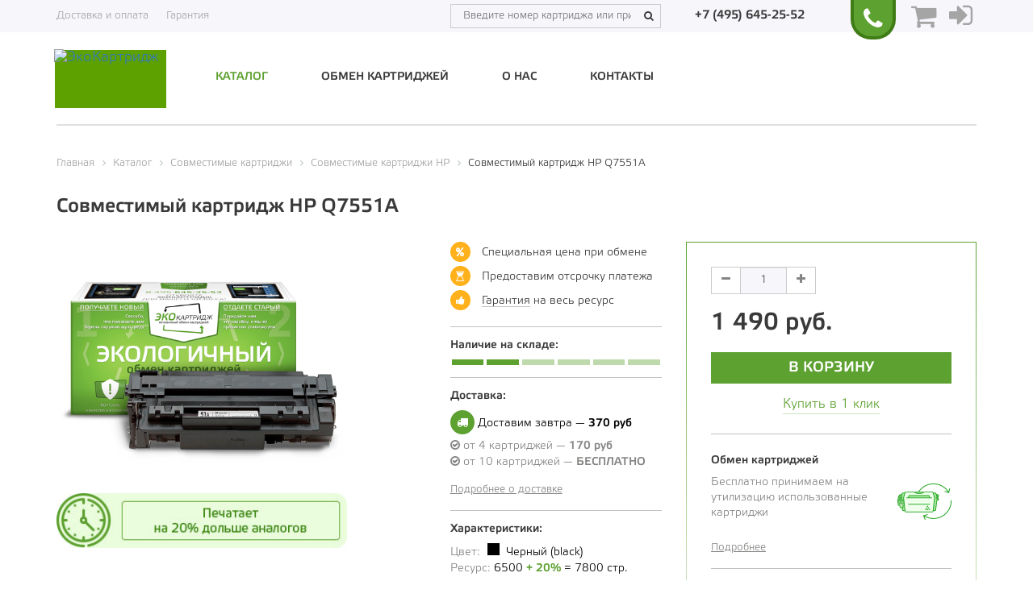

--- FILE ---
content_type: text/html; charset=UTF-8
request_url: https://eco-cart.ru/catalog/compatible/hp/sovmestimyy-kartridzh-hp-q7551a/
body_size: 13574
content:
<!DOCTYPE html>
<html lang="ru-RU">
<head>
	<title>Купить Совместимый картридж HP Q7551A  для принтера Hewlett Packard с доставкой по Москве / ЭкоКартридж / сервис мгновенной замены картриджей</title>
	<meta name="viewport" content="width=device-width, initial-scale=1, maximum-scale=1.0, user-scalable=no">
	<meta name="google-site-verification" content="W4k36matpoVdt2lKJE_y_eGqiLe0UwbcokWD5Y--rnI" />
	<meta name="yandex-verification" content="7a902eea4a516b55" />
						    				<meta http-equiv="Content-Type" content="text/html; charset=UTF-8" />
<meta name="robots" content="index, follow" />
<meta name="description" content="Совместимый картридж HP Q7551A для лазерных принтеров Hewlett Packard с быстрой доставкой по Москве и МО. 100% качество. Лучшие цены. Отсрочка платежа. Заходите!" />
<link rel="canonical" href="https://eco-cart.ru/catalog/compatible/hp/sovmestimyy-kartridzh-hp-q7551a/" />
<script type="text/javascript" data-skip-moving="true">(function(w, d, n) {var cl = "bx-core";var ht = d.documentElement;var htc = ht ? ht.className : undefined;if (htc === undefined || htc.indexOf(cl) !== -1){return;}var ua = n.userAgent;if (/(iPad;)|(iPhone;)/i.test(ua)){cl += " bx-ios";}else if (/Windows/i.test(ua)){cl += ' bx-win';}else if (/Macintosh/i.test(ua)){cl += " bx-mac";}else if (/Linux/i.test(ua) && !/Android/i.test(ua)){cl += " bx-linux";}else if (/Android/i.test(ua)){cl += " bx-android";}cl += (/(ipad|iphone|android|mobile|touch)/i.test(ua) ? " bx-touch" : " bx-no-touch");cl += w.devicePixelRatio && w.devicePixelRatio >= 2? " bx-retina": " bx-no-retina";var ieVersion = -1;if (/AppleWebKit/.test(ua)){cl += " bx-chrome";}else if (/Opera/.test(ua)){cl += " bx-opera";}else if (/Firefox/.test(ua)){cl += " bx-firefox";}ht.className = htc ? htc + " " + cl : cl;})(window, document, navigator);</script>


<link href="/bitrix/cache/css/s1/new_ecocartridge/page_1a5b62a09b42b2d570140ad68ffb7598/page_1a5b62a09b42b2d570140ad68ffb7598_v1.css?174289571850864" type="text/css"  rel="stylesheet" />
<link href="/bitrix/cache/css/s1/new_ecocartridge/template_24d9691d93f8080dab4039eb171693ae/template_24d9691d93f8080dab4039eb171693ae_v1.css?1742895718311186" type="text/css"  data-template-style="true" rel="stylesheet" />







	<link rel="shortcut icon" type="image/x-icon" href="/favicon.ico" />
	<!-- styles BOOTSTRAP -->
			    							</head>
<body>


    <noscript><div><img src="https://mc.yandex.ru/watch/23634151" style="position:absolute; left:-9999px;" alt="" /></div></noscript>
	<div id="panel"></div>
	<div id="preloader"><img src="/local/templates/new_ecocartridge/images/loading.gif"></div>
	<div class="body-height">
		<header>
			<div class="topHeader">
				<div class="container">
					<div class="row">
						<div class="topHeaderLeft col-xs-12 hidden-xs hidden-sm col-md-5">
							<ul class="topHeaderMenu">
								<li><a href="/service/shipping_and_payment/">Доставка и оплата</a></li>
								<li><a href="/service/warranty/">Гарантия</a></li>
							</ul>
						</div>
						<div class="topHeaderRight col-xxs-12 col-md-7">
							<div class="headerSearchBlock hidden-xs">
                                
	<div class="headerTopSearch">
		<input type="text" class="headerInputSearch" value="" name="qth" placeholder="Введите номер картриджа или принтера" autocomplete="off">
		<span><i class="fa fa-search"></i></span>
	</div>
		<div id="resultDataSearchHeader"></div>


								</div>
							<div class="headerTopCallback">
								<div class="callback-el-new text-center">
									<a href="tel:+74956452552" onclick="yaCounter23634151.reachGoal('call-click'); ga('send', 'event', 'call-click1', 'call-click2');">+7 (495) 645-25-52</a>
								</div>
							</div>
							<div class="callBackTop callBookmark callback-el-new">
								<div js-modal-button data-href="/local/include/ajax/form/sendRequest.php" onclick="yaCounter23634151.reachGoal('call-click'); ga('send', 'event', 'call-click1', 'call-click2')"><i class="fa fa-phone fa-2x"></i></div>
							</div>
							<div class="basketTop">
								<div class="js-header-basket">
                                    <!--    <button data-target="--><!--"-->
<!--            data-toggle="modal"-->
<!--            class="basketLink"-->
<!--            title="корзина"-->
<!--            style="border: none;">-->
<!--        <i class="fa fa-shopping-cart fa-2x"></i><span></span>-->
<!--    </button>-->
    <div class="header-bottom-cart ch-parent" id="header-basket">
        <a class="ch-group" href="/personal/basket/">
            <i class="fa fa-shopping-cart fa-2x" style="    color: #A5A5A5;"></i>
            <div class="ch-group-icon"><i class="icon icon-cart"></i>
                            </div>
        </a>
    </div>
								</div>
							</div>

                                                            <div class="autorization">
                                    <a title="Вход" href="#" js-modal-button data-href="/local/include/ajax/form/auth.php">
                                        <i class="fa fa-sign-in fa-2x" title="авторизация"></i>
                                    </a>
                                </div>
                            						</div>
					</div>
				</div>
			</div>
			<div class="menu-header">
				<nav class="navbar">
					<!--<nav class="navbar navbar-default">-->
					<div class="container">
						<div class="row">
							<div class="col-xxs-12 col-sm-3 col-md-2"> 
								<!-- Brand and toggle get grouped for better mobile display --><a class="navbar-brand" href="/">								<div class="logo" style="background: rgb(93, 161, 0);">
									<img src="/local/templates/new_ecocartridge/images/logo-transp.png" title="ЭкоКартридж" alt="ЭкоКартридж">
									<div class="logoText0" style="opacity:1">Экологичный</div>
									<div class="logoText1">Быстрый</div>
									<div class="logoText2">Выгодный</div>
									<div class="logoText3">Удобный</div>
									<div class="logoText4">Безопасный</div>
								</div>
								<img src="/local/templates/new_ecocartridge/images/logo_eco-cart.png" title="ЭкоКартридж" alt="ЭкоКартридж" style="display: none"></a>							</div>
							<div class="col-xxs-12 col-sm-9 col-md-10 bars-menu">
								<div class="navbar-header">
									<button type="button" class="navbar-toggle menu-bars collapsed" data-toggle="collapse" data-target="#navbar-collapse-menu" aria-expanded="false"><i class="fa fa-bars"></i></button>
									<button type="button" class="navbar-toggle search-bars collapsed" data-toggle="collapse" data-target="#navbar-collapse-search" aria-expanded="false"><i class="fa fa-search"></i></button>
								</div>
								<div class="collapse navbar-collapse row topMenu" id="navbar-collapse-menu">
                                <ul class="nav navbar-nav menu-top test">				<li class="active" data-mobile=''><a href="/catalog/compatible/" >Каталог</a></li>				<li class="" data-mobile=''><a href="/exchange/" >Обмен картриджей</a></li>				<li class="" data-mobile=''><a href="/about/" >О нас</a></li>				<li class=" hidden-sm hidden-md hidden-lg" data-mobile='yes'><a href="/service/shipping_and_payment/" >Доставка и оплата</a></li>				<li class=" hidden-sm hidden-md hidden-lg" data-mobile='yes'><a href="/service/warranty/" >Гарантия</a></li>				<li class="" data-mobile=''><a href="/contacts/" >Контакты</a></li></ul>								</div>
								<div class="collapse navbar-collapse row" id="navbar-collapse-search">
                                    									<div class="search navbar-form navbar-right hidden-sm" role="search">
										<div class="input-group">
											<input type="text" class="form-control headerInputSearchMenu" placeholder="Введите номер картриджа или принтера">
											<span class="input-group-btn">
												<button class="btn btn-default" type="button"><i class="fa fa-search"></i></button>
											</span>
										</div>
									</div>
									<div id="resultDataSearchHeaderMenu"></div>
                                     </div>
							</div>
						</div>
					</div>
				</nav>
			</div>				<div class="container"><div class="col-xxs-12 border-line"></div></div>		</header><article id="catalog">
	<div class="container">
		<div class="row"><div class="col-xxs-12 bx-breadcrumb">
			<div class="bx-breadcrumb-item" id="bx_breadcrumb_0" itemscope="" itemtype="http://data-vocabulary.org/Breadcrumb" itemref="bx_breadcrumb_1">
				
				<a href="/" title="Главная" itemprop="url">
					<span itemprop="title">Главная</span>
				</a>
			</div>
			<div class="bx-breadcrumb-item" id="bx_breadcrumb_1" itemscope="" itemtype="http://data-vocabulary.org/Breadcrumb" itemprop="child" itemref="bx_breadcrumb_2">
				<i class="fa fa-angle-right"></i>
				<a href="/catalog/" title="Каталог" itemprop="url">
					<span itemprop="title">Каталог</span>
				</a>
			</div>
			<div class="bx-breadcrumb-item" id="bx_breadcrumb_2" itemscope="" itemtype="http://data-vocabulary.org/Breadcrumb" itemprop="child" itemref="bx_breadcrumb_3">
				<i class="fa fa-angle-right"></i>
				<a href="/catalog/compatible/" title="Совместимые картриджи" itemprop="url">
					<span itemprop="title">Совместимые картриджи</span>
				</a>
			</div>
			<div class="bx-breadcrumb-item" id="bx_breadcrumb_3" itemscope="" itemtype="http://data-vocabulary.org/Breadcrumb" itemprop="child">
				<i class="fa fa-angle-right"></i>
				<a href="/catalog/compatible/hp/" title="Совместимые картриджи HP" itemprop="url">
					<span itemprop="title">Совместимые картриджи HP</span>
				</a>
			</div>
			<div class="bx-breadcrumb-item">
				<i class="fa fa-angle-right"></i>
				<span>Совместимый картридж HP Q7551A</span>
			</div><div style="clear:both"></div></div></div>
<div class="row">
<div class="col-xxs-12 catalogElement" itemscope itemtype="http://schema.org/Product">
	<h1 itemprop="name">Совместимый картридж HP Q7551A</h1>
	<meta itemprop="brand" content="HP">
	<div class="row catalogElementCard">
		<div class="col-xxs-12 col-xxs-offset-0 col-xs-8 col-xs-offset-2 col-sm-4 col-sm-offset-0">
			<div class="catalogElementCard-sliderFor">
				<div class="catalogElementCard-sliderForItem">
					<img src="/upload/iblock/863/0a1f5ec43d9f11e3912350e5493fe90b_fe489aa0d97e11e6995f0050568e9918.resize1.png" title="Совместимый картридж HP Q7551A картинка" alt="На фото Совместимый картридж HP Q7551A"  id="image_11748" itemprop="image">
				</div>
			</div>
							<div class="banner20">
					<img src="/local/templates/new_ecocartridge/components/bitrix/catalog/catalog/bitrix/catalog.element/.default/banner_under_photo.jpg" alt="Печатает на 20% дольше аналогов">
				</div>
					</div>
		<div class="col-xxs-12 col-xxs-offset-0 col-xs-8 col-xs-offset-2 col-sm-4 col-sm-offset-0 col-sm-push-4 " itemprop="offers" itemscope itemtype="http://schema.org/AggregateOffer">
			<div class="catalogElementCard-priceBox js-product-card js-product-card-8838">

									<form id="basketAdd" action="/catalog/compatible/hp/sovmestimyy-kartridzh-hp-q7551a/" method="post" enctype="multipart/form-data" class="clearfix">
						<div class="input-group quantityBlock priceBox-quantity">
							<span class="input-group-btn minus"><button class="btn btn-default" type="button"><i class="fa fa-minus"></i></button></span>
							<input id="quantity" type="text" class="form-control text-center js-card-quantity" name="quantity" value="1">
							<span class="input-group-btn plus"><button class="btn btn-default" type="button"><i class="fa fa-plus"></i></button></span>
						</div>
						<div class="sPrice">
															<meta itemprop="lowPrice" content="1490">
														<div class="sPrice-now">1 490 руб.</div>
							<meta itemprop="priceCurrency" content="RUB">
						</div>
						<input type="hidden" name="action" value="BUY">
						<input type="hidden" name="id" value="8838">
						<input type="submit" class="hidden btn btn-success text-uppercase" name="actionBUY" value="Купить">

                        <button type="button" class="btn btn-success text-uppercase js-add-to-cart buttonClickAdd" data-id="8838">
                            В корзину
                        </button>

                        <!--<input type="submit" class="js-add-to-cart btn btn-success text-uppercase" data-id="--><!--" name="--><!--" value="В корзину">-->
													<div onclick="yaCounter23634151.reachGoal('B1C_CLICK'); ga('send', 'event', 'B1C_CLICK1', 'B1C_CLICK2');"
								class="inOneClick withUnderline buttonClick"
								data-href="/oneclickorder.php?product_id=8838&quantity=1"
								data-id="8838"><a href="javascript:void(0)">Купить в 1 клик</a></div>
											</form>
				
				<div class="sChange withUnderline">
					<div class="sChange-wrap">
						<div class="sChange-wrapColumn">
							<h5 class="catalogElementCard-title">Обмен картриджей</h5>
							<p>Бесплатно принимаем на утилизацию использованные картриджи</p>
							<a href="/exchange/" target="_blank" class="linkDetail">Подробнее</a>
						</div>
						<div class="sChange-wrapColumn">
							<img class="sChange-image" src="/local/templates/new_ecocartridge/images/changeIcon.jpg" alt="Обмен картриджей">
						</div>
					</div>
				</div>
				<div class="sPayment withUnderline">
					<h5 class="catalogElementCard-title">Способы оплаты:</h5>
					<ul class="sPayment-list">
						<li class="sPayment-listItem"><i class="fa fa-money" aria-hidden="true"></i> Наличными курьеру</li>
						<li class="sPayment-listItem"><i class="fa fa-credit-card-alt" aria-hidden="true"></i> Банковской картой онлайн</li>
						<li class="sPayment-listItem"><i class="fa fa-university" aria-hidden="true"></i> Безналом с отсрочкой платежа</li>
					</ul>
				</div>
				<div class="sVendorPortal">
					<a href="#myModalOfferta" data-toggle="modal" class="sVendorPortal-link">
						<img src="/local/templates/new_ecocartridge/images/ppmscw_.png" alt="Портал поставщиков">
						<span>Запросить оферту <br> для&nbsp;портала поставщиков</span>
					</a>
				</div>
			</div>
		</div>
		<div class="col-xxs-12 col-xxs-offset-0 col-xs-8 col-xs-offset-2 col-sm-4 col-sm-offset-0 col-sm-pull-4 col-lg-3 col-lg-offset-1">
			<ul class="sFeaturesList withUnderline">
				<li class="sFeaturesList-item">
					<i class="fa fa-percent" aria-hidden="true"></i> Специальная цена при обмене
				</li>
				<li class="sFeaturesList-item">
					<i class="fa fa-hourglass-start" aria-hidden="true"></i> Предоставим отсрочку платежа
				</li>
				<li class="sFeaturesList-item">
					<i class="fa fa-thumbs-up" aria-hidden="true"></i>
					<a href="/service/warranty/" target="_blank" class="sFeaturesList-link">Гарантия</a> на весь ресурс
				</li>
			</ul>
			<div class=" sStockAvailability withUnderline">
				<h5 class="catalogElementCard-title">Наличие на складе:</h5>
				<link itemprop="availability" href="http://schema.org/InStock">
				<ul class="sStockAvailability-list">
					<li class="sStockAvailability-listItem full"></li><li class="sStockAvailability-listItem full"></li><li class="sStockAvailability-listItem"></li><li class="sStockAvailability-listItem"></li><li class="sStockAvailability-listItem"></li><li class="sStockAvailability-listItem"></li>				</ul>
			</div>
			<div class="sDelivery withUnderline">
				<h5 class="catalogElementCard-title">Доставка:</h5>
				<ul class="sDelivery-list">
					<li class="sDelivery-listItem sDelivery-listItem_fast">
						<i class="fa fa-truck" aria-hidden="true"></i> Доставим завтра — <span class="strong">370 руб</span>
					</li>
					<li class="sDelivery-listItem">
						<i class="fa fa-check-circle-o" aria-hidden="true"></i> от 4 картриджей — <span class="strong">170 руб</span>
					</li>
					<li class="sDelivery-listItem">
						<i class="fa fa-check-circle-o" aria-hidden="true"></i> от 10 картриджей — <span class="strong">БЕСПЛАТНО</span>
					</li>
				</ul>
				<a href="/service/shipping_and_payment/" target="_blank" class="linkDetail">Подробнее о доставке</a>
			</div>
			<div class=" sCharacteristics">
				<h5 class="catalogElementCard-title">Характеристики:</h5>
				<ul class="sCharacteristics-list">
					<li class="sCharacteristics-listItem sCharacteristics-listItem_color">
						Цвет:
						<span class="sCharacteristics-listItemColor sCharacteristics-listItemColor_black"></span>
						<span class="sCharacteristics-listItemText">Черный (black)</span>
					</li>
					<li class="sCharacteristics-listItem">
						Ресурс:
						<span class="sCharacteristics-listItemText">6500 <span class="strong">+ 20%</span> = 7800 стр.</span>
					</li>
				</ul>
				<a href="javascript:void(0)" data-href="#propertyElement" class="linkDetail scrollTo">Все характеристики</a>
			</div>
		</div>
	</div>

			<div class="descriptionElement">
			<div class="downLine"> </div>
			<h2 class="text-uppercase">Описание</h2>
			<div itemprop="description">ЭкоКартридж Hewlett Packard Q7516A, черный. При использовании с принтером HP LaserJet520013 дает отличный результат с высоким качеством печати на уровне оригинальных картриджей. При цене 13 копеек за один отпечаток количество тонера на 20% больше, чем у совместимых картриджей других производителей. Каждый тонер-картридж сертифицирован, прошел три контрольных теста Специальная упаковка защищает от ударов и подделок, в отличие от совместимых картриджей других производителей. Обменяв использованный картридж на новый, ваш офис будет обеспечен расходными материалами, а вы избежите проблем с утилизацией принт-картриджей, отслуживших свой срок.	
</div>
		</div>
	
	<div class="propertyElement" id="propertyElement">
		<div class="downLine"></div>
		<h2 class="text-uppercase">Характеристики картриджа HP Q7551A</h2>
		<div class="propertyBlock">
			<p><span class="nameProperty">Цвет:</span><span><span class="color black"></span> Черный (black)</span></p>
			<p>
				<span class="nameProperty">Ресурс:</span>
				<span>6500 <span class="text-success textBold">+ 20%</span> = 7800 стр.</span>
			</p>
			<p><span class="nameProperty">Вместимость:</span><span>Стандарт</span></p>
			<p><span class="nameProperty">Температура эксплуатации:</span><span>10 — 32°C</span></p>
			<p><span class="nameProperty">Температура хранения:</span><span>-20 — 40°C</span></p>
			<p><span class="nameProperty">Влажность экспл. и хранения:</span><span>10 — 90%</span></p>
			<p>
				<span class="nameProperty">Стоимость отпечатка:</span>
				<span>
					29					коп/стр
				</span>
			</p>
			<p><span class="nameProperty">Производитель принтера:</span><span>HP</span></p>
			<p><span class="nameProperty">Страна производства:</span><span>Россия</span></p>
		</div>
		<div class="col-xxs-12">
			<div class="downLine"></div>
		</div>
	</div>

	<div class="compatibilityElement">
		<h2 class="text-uppercase">Совместимость с принтерами:</h2>
		<div class="compatibilityElement-slider">
							<div class="compatibilityElement-sliderItem">
					<a href="/catalog/printers/hp/laserjet/hp-m3027/" class="compatibilityElement-wrap">
						<div class="compatibilityElement-image">
							<img src="/upload/iblock/42a/e69e5812c06711e6be860050568e9918_8e8b4cedeeb111e6995f0050568e9918.resize1.png" alt="МФУ HP LaserJet M3027">
						</div>
						<p class="compatibilityElement-title">МФУ HP LaserJet M3027</p>
					</a>
				</div>
							<div class="compatibilityElement-sliderItem">
					<a href="/catalog/printers/hp/laserjet/hp-m3035/" class="compatibilityElement-wrap">
						<div class="compatibilityElement-image">
							<img src="/upload/iblock/32a/e69e5813c06711e6be860050568e9918_98ccdabbeeb111e6995f0050568e9918.resize1.png" alt="МФУ HP LaserJet M3035">
						</div>
						<p class="compatibilityElement-title">МФУ HP LaserJet M3035</p>
					</a>
				</div>
							<div class="compatibilityElement-sliderItem">
					<a href="/catalog/printers/hp/laserjet/hp-p3005/" class="compatibilityElement-wrap">
						<div class="compatibilityElement-image">
							<img src="/upload/iblock/7c7/e69e582cc06711e6be860050568e9918_41a1e0cfeeb211e6995f0050568e9918.resize1.png" alt="Принтер HP LaserJet P3005">
						</div>
						<p class="compatibilityElement-title">Принтер HP LaserJet P3005</p>
					</a>
				</div>
					</div>
	</div>

	<article class="whatIsEco">
		<div class="downLine"> </div>
		<h2 class="whatIsEco-title">Что такое ЭКОкартридж?</h2>
		<div class="row">
			<section class="col-sm-4">
				<h4 class="whatIsEco-sTitle"><i class="fa fa-leaf" aria-hidden="true"></i> Экологичное производство</h4>
				<p class="m-b-25">Мы заботимся об окружающей среде, а вторичная переработка картриджей уберегает нашу Землю от тонн отходов. Мы принимаем пустые картриджи для переработки, а изношенные отправляем на утилизацию. </p>
			</section>
			<section class="col-sm-4">
				<h4 class="whatIsEco-sTitle"><i class="fa fa-thumbs-up" aria-hidden="true"></i> Ответственный сервис</h4>
				<p class="m-b-25">Мы ценим наших клиентов и готовы всегда быть на связи. Если у вас возникли какие-то проблемы с нашими картриджами, мы бесплатно доставим вам новый.</p>
			</section>
			<section class="col-sm-4">
				<h4 class="whatIsEco-sTitle"><i class="fa fa-line-chart" aria-hidden="true"></i> Увеличенный ресурс</h4>
				<p>Мы следим за качеством наших картриджей. При переработке мы наполняем картридж тонером на специальном дозаторе до 100%, в отличие от других производителей, которые заправляют его только до 80%.</p>
			</section>
		</div>
		<div class="downLine"> </div>
	</article>

			<div class="analoguesElement">
			<h2 class="analoguesElement-title">Аналоги картриджа</h2>
			<div class="analoguesElement-slider">
									<section class="analoguesElement-sliderItem">
						<div class="analoguesElement-color black"></div>
						<a href="/catalog/compatible/hp/sovmestimyy-kartridzh-hp-q7551x/" class="analoguesElement-image">
							<img src="/upload/iblock/b6a/0c5177e5559611e3902050e5493fe90b_05700736d97f11e6995f0050568e9918.resize1.png"
								alt="На фото Совместимый картридж HP Q7551X"
								title="Совместимый картридж HP Q7551X картинка">
						</a>
						<h5 class="analoguesElement-head">
							<a href="/catalog/compatible/hp/sovmestimyy-kartridzh-hp-q7551x/">Совместимый картридж HP Q7551X</a>
						</h5>
						<div class="analoguesElement-volume">Вместимость: <span class="strong">Расширенный</span></div>
						<div class="analoguesElement-volume">Ресурс: <span class="strong">13000 стр.<span class="text-success strong"> + 20%</span></span></div>
													<div class="analoguesElement-price">2490 руб</div>
											</section>
									<section class="analoguesElement-sliderItem">
						<div class="analoguesElement-color black"></div>
						<a href="/catalog/original/hp/originalnyy-kartridzh-hp-q7551x/" class="analoguesElement-image">
							<img src="/upload/iblock/07e/0dbbbdc0e24011e394975e3dd2717ae5_33f6dbc8d98011e6995f0050568e9918.resize1.png"
								alt="Оригинальный картридж HP Q7551X картинка"
								title="На фото Оригинальный картридж HP Q7551X">
						</a>
						<h5 class="analoguesElement-head">
							<a href="/catalog/original/hp/originalnyy-kartridzh-hp-q7551x/">Оригинальный картридж HP Q7551X</a>
						</h5>
						<div class="analoguesElement-volume">Вместимость: <span class="strong">Расширенный</span></div>
						<div class="analoguesElement-volume">Ресурс: <span class="strong">13000 стр.</span></div>
													<div class="analoguesElement-price">23431 руб</div>
											</section>
									<section class="analoguesElement-sliderItem">
						<div class="analoguesElement-color black"></div>
						<a href="/catalog/original/hp/originalnyy-kartridzh-hp-q7551a/" class="analoguesElement-image">
							<img src="/upload/iblock/103/79d21914c6c211e6bf6b0050568e9918_429d79e8d98011e6995f0050568e9918.resize1.png"
								alt="Оригинальный картридж HP Q7551A картинка"
								title="На фото Оригинальный картридж HP Q7551A">
						</a>
						<h5 class="analoguesElement-head">
							<a href="/catalog/original/hp/originalnyy-kartridzh-hp-q7551a/">Оригинальный картридж HP Q7551A</a>
						</h5>
						<div class="analoguesElement-volume">Вместимость: <span class="strong">Стандарт</span></div>
						<div class="analoguesElement-volume">Ресурс: <span class="strong">6500 стр.</span></div>
													<div class="analoguesElement-price">13789 руб</div>
											</section>
							</div>
		</div>
		<div class="row"><div class="col-xxs-12"><div class="downLine"></div></div></div>

		</div></div>
	</div>
</article>
<div class="modal fade" id="myModalOfferta" tabindex="-1" role="dialog">
	<div class="modal-dialog" role="document">
		<div class="modal-content">
			<div class="modal-body">
				<div class="col-xxs-12">
					<button type="button" class="close" data-dismiss="modal" aria-label="Close"><i class="fa fa-times"></i></button>
					<div class="col-xxs-12 blockForm">
<div id="comp_0f43f41385b0b0bffe901c29fe409409">
<form name="OFFERTA_FORM" action="/catalog/compatible/hp/sovmestimyy-kartridzh-hp-q7551a/" method="POST" enctype="multipart/form-data"><input type="hidden" name="bxajaxid" id="bxajaxid_0f43f41385b0b0bffe901c29fe409409_8BACKi" value="0f43f41385b0b0bffe901c29fe409409" /><input type="hidden" name="AJAX_CALL" value="Y" /><input type="hidden" name="sessid" id="sessid" value="4334704ee56488c94380fbd9840b4f85" /><input type="hidden" name="WEB_FORM_ID" value="10" />		<div class="col-xxs-12 text-success text-uppercase title">Запрос на оферту  для портала поставщиков</div>
		<div class="col-xxs-12 inputData"><input type="text"  placeholder="Имя*" class="inputtext"  name="form_text_46" value="">		</div>		<div class="col-xxs-12 inputData"><input type="text"  placeholder="E-mail*" class="inputtext"  name="form_email_47" value="" size="20" />		</div>		<div class="col-xxs-12 inputData"><input type="text"  placeholder="Телефон*" class="inputtext phonemask"  name="form_text_48" value="">		</div>		<div class="col-xxs-12 inputData"><textarea name="form_textarea_49" cols="40" rows="4" placeholder="Сообщение*" class="inputtext"  ></textarea>		</div>		<div class="col-xxs-12">
			<div class="row">
				<div class="col-xxs-6 inputData">
			<input type="hidden" name="captcha_sid" value="08ecc7079510087d02b564d946ec8360" />
			<img src="/bitrix/tools/captcha.php?captcha_sid=08ecc7079510087d02b564d946ec8360" alt="Captcha" style="width: 100%; height: 46px;" />
				</div>
				<div class="col-xxs-6 inputData">
			<input type="text" name="captcha_word" size="30" maxlength="50" value="" class="inputtext" placeholder="Введите символы с картинки*"/>
				</div>
			</div>
		</div>
		<div class="col-xxs-12 sendButton">
			<input 				   class="text-uppercase"
				   type="submit"
				   name="web_form_submit"
				   value="Запросить" />
		</div>
</form></div>					</div>
				</div>
			</div>
		</div>
	</div>
</div>
        </div>
        <footer>
            <div class="container">
                                <div class="col-xxs-12 border-line"></div>
                                <div class="row">
                    <div class="col-xxs-12 col-sm-12 col-md-3 col-lg-3 bottom-phone">
                        <div class="row">
                            <div class="col-sm-5 hidden"></div>
                            <div class="col-xxs-12 col-xs-6 col-sm-4 col-md-12 numberPhone">
                                <i class="fa fa-phone"></i>
                                <span id="phoneFooter">
                                    <a href="tel:+74956452552">+7 (495) 645-25-52</a>
                                </span>
                            </div>
                            <div class="col-xxs-12 col-xs-4 col-sm-4 col-md-12">
                                <a class="backCall callBackRequest" js-modal-button data-href="/local/include/ajax/form/sendRequest.php" onclick="yaCounter23634151.reachGoal('call-click');">Заказать звонок</a>
                            </div>
                                                    </div>
                    </div>
                    <div class="col-xxs-12 col-sm-4 col-md-3 bottom-left">
                        <p>Сервис мгновенного обмена картриджей ООО&nbsp;«ЭК»</p>
                        <p>ИНН 5018182777<br>ОГРН 1155018005823</p>
                        <p>109029, Москва, улица Радио, 24к1</p>
                        <p>
                            							<span><a href="mailto:sale@eco-cart.ru">sale@eco-cart.ru</a></span>
                        </p>
                    </div>
                    <div class="col-xxs-12 col-sm-8 col-md-6 col-lg-5 bottom-menu">
                        <div class="row">
                            <ul class="menu-bottom">			<li class="col-xxs-6 col-xs-4 col-sm-4">
				<span class="strong">Общие сведения</span>
				<ul>				<li>					<a href="/about/">О нас</a>
											
				</li>				<li>					<a href="/about/map/">Карта сайта</a>
											
				</li>				<li>					<a href="/exchange/">Обмен картриджей</a>
											
				</li></ul></li>			<li class="col-xxs-6 col-xs-4 col-sm-4">
				<span class="strong">Сервис</span>
				<ul>				<li>					<a href="/service/shipping_and_payment/">Доставка и оплата</a>
											
				</li>				<li>					<a href="/service/warranty/">Гарантия</a>
											
				</li>				<li>					<a href="/service/service_center/">Сервисный центр</a>
											
				</li>				<li>					<a href="/pokopiynyy-kontrakt/">Покопийный контракт</a>
											
				</li>				<li>					<a href="/service/ecocartridge24/">ЭкоКартридж 24</a>
											
				</li></ul></li>			<li class="col-xxs-6 col-xs-4 col-sm-4">
				<span class="strong">Полезные сведения</span>
				<ul>				<li>					<a href="/useful_information/franchising/">Франчайзинг</a>
											
				</li>				<li>					<a href="/useful_information/import_substitution/">Импортозамещение</a>
											
				</li>				<li>					<a href="/useful_information/references_about_us/ooo-duks-bilding-grupp">Отзывы о нас</a>
											
				</li>				<li>					<a href="/blog/">Блог</a>
											
				</li>				<li>					<a href="/useful_information/purchase/">ФЗ №223</a>
											
				</li></ul></li>			<li class="col-xxs-6 col-xs-4 col-sm-4">
				<span class="strong">Регламенты сайта</span>
				<ul>				<li>					<a href="/site-regulations/" rel="nofollow" target="_blank">Политика конфидециальности</a>
											
				</li>				<li>					<a href="/site-regulations/denial-of-responsibility/" rel="nofollow" target="_blank">Отказ от ответственности</a>
											
				</li>				<li>					<a href="/site-regulations/acceptance-of-sending/" rel="nofollow" target="_blank">Согласие с рассылкой</a>
											
				</li></ul></li></ul>                        </div>
                    </div>
                    <div class="col-lg-1 visible-lg"></div>
                </div>
            </div>
        </footer>
        <div class="modal fade" id="modal_window" tabindex="-1" role="dialog"></div>
        <div class="modal fade" id="floatingBasket" tabindex="-1" role="dialog"></div><!-- /.modal -->
        
        <div class="mango-callback"
             style="position: absolute; left: -2000px"
             data-settings='{
                    "type":"",
                    "id": "MTAwMDM0NTI=",
                    "autoDial" : "0",
                    "lang" : "ru-ru",
                    "host":"lk.mango-office.ru/",
                    "errorMessage": "В данный момент наблюдаются технические проблемы и совершение звонка невозможно"
                    }'>
            <button class="button-widget-open" id="mango-widget-btn">Заказать звонок</button>
        </div>
<noscript><div><img src="https://mc.yandex.ru/watch/23634151" style="position:absolute; left:-9999px;" alt="" /></div></noscript>


<!-- <form id="call_back_form" class="white-popup-block mfp-hide" action="javascript:void(null);" onsubmit="callBack()">
    <span class="header_form">Заказать звонок</span>
    <p class="form_res_text">Наш консультант перезвонит вам и поможет выбрать подходящие картриджи</p>
    <input type="text" name="phone" placeholder="7(999)999-99-99" required>
    <button class="btn_call_back"><i class="fa fa-phone" aria-hidden="true"></i></button>
</form> -->

<!-- Traffic tracking code -->

<div class="js-cur-page hidden">/catalog/compatible/hp/sovmestimyy-kartridzh-hp-q7551a/</div>
<div class="js-title-page hidden">Совместимый картридж HP Q7551A</div>
<div class="ui-modal-wrapper js-modal-wrapper"></div>
<div class="ui-bg js-bg"></div>

<script>if(!window.BX)window.BX={};if(!window.BX.message)window.BX.message=function(mess){if(typeof mess==='object'){for(let i in mess) {BX.message[i]=mess[i];} return true;}};</script>
<script>(window.BX||top.BX).message({'pull_server_enabled':'N','pull_config_timestamp':'0','pull_guest_mode':'N','pull_guest_user_id':'0'});(window.BX||top.BX).message({'PULL_OLD_REVISION':'Для продолжения корректной работы с сайтом необходимо перезагрузить страницу.'});</script>
<script>(window.BX||top.BX).message({'JS_CORE_LOADING':'Загрузка...','JS_CORE_NO_DATA':'- Нет данных -','JS_CORE_WINDOW_CLOSE':'Закрыть','JS_CORE_WINDOW_EXPAND':'Развернуть','JS_CORE_WINDOW_NARROW':'Свернуть в окно','JS_CORE_WINDOW_SAVE':'Сохранить','JS_CORE_WINDOW_CANCEL':'Отменить','JS_CORE_WINDOW_CONTINUE':'Продолжить','JS_CORE_H':'ч','JS_CORE_M':'м','JS_CORE_S':'с','JSADM_AI_HIDE_EXTRA':'Скрыть лишние','JSADM_AI_ALL_NOTIF':'Показать все','JSADM_AUTH_REQ':'Требуется авторизация!','JS_CORE_WINDOW_AUTH':'Войти','JS_CORE_IMAGE_FULL':'Полный размер'});</script><script src="/bitrix/js/main/core/core.js?1705915746494198"></script><script>BX.Runtime.registerExtension({'name':'main.core','namespace':'BX','loaded':true});</script>
<script>BX.setJSList(['/bitrix/js/main/core/core_ajax.js','/bitrix/js/main/core/core_promise.js','/bitrix/js/main/polyfill/promise/js/promise.js','/bitrix/js/main/loadext/loadext.js','/bitrix/js/main/loadext/extension.js','/bitrix/js/main/polyfill/promise/js/promise.js','/bitrix/js/main/polyfill/find/js/find.js','/bitrix/js/main/polyfill/includes/js/includes.js','/bitrix/js/main/polyfill/matches/js/matches.js','/bitrix/js/ui/polyfill/closest/js/closest.js','/bitrix/js/main/polyfill/fill/main.polyfill.fill.js','/bitrix/js/main/polyfill/find/js/find.js','/bitrix/js/main/polyfill/matches/js/matches.js','/bitrix/js/main/polyfill/core/dist/polyfill.bundle.js','/bitrix/js/main/core/core.js','/bitrix/js/main/polyfill/intersectionobserver/js/intersectionobserver.js','/bitrix/js/main/lazyload/dist/lazyload.bundle.js','/bitrix/js/main/polyfill/core/dist/polyfill.bundle.js','/bitrix/js/main/parambag/dist/parambag.bundle.js']);
</script>
<script>(window.BX||top.BX).message({'LANGUAGE_ID':'ru','FORMAT_DATE':'DD.MM.YYYY','FORMAT_DATETIME':'DD.MM.YYYY HH:MI:SS','COOKIE_PREFIX':'BITRIX_SM','SERVER_TZ_OFFSET':'10800','UTF_MODE':'Y','SITE_ID':'s1','SITE_DIR':'/','USER_ID':'','SERVER_TIME':'1768735761','USER_TZ_OFFSET':'0','USER_TZ_AUTO':'Y','bitrix_sessid':'4334704ee56488c94380fbd9840b4f85'});</script><script src="/bitrix/js/pull/protobuf/protobuf.min.js?164502180676433"></script>
<script src="/bitrix/js/pull/protobuf/model.min.js?164502180614190"></script>
<script src="/bitrix/js/main/core/core_promise.min.js?15723337292490"></script>
<script src="/bitrix/js/rest/client/rest.client.min.js?16455419089240"></script>
<script src="/bitrix/js/pull/client/pull.client.min.js?170531360049554"></script>
<script src="https://yastatic.net/jquery/2.1.4/jquery.min.js"></script>
<script>BX.setJSList(['/local/templates/new_ecocartridge/components/bitrix/catalog/catalog/script.js','/local/templates/new_ecocartridge/components/bitrix/catalog/catalog/bitrix/catalog.element/.default/script.js','/local/templates/new_ecocartridge/js/bootstrap.min.js','/local/templates/new_ecocartridge/js/global.js','/local/templates/new_ecocartridge/js/globalNewHeader.js','/local/templates/new_ecocartridge/js/jquery.maskedinput.js','/local/templates/new_ecocartridge/js/jquery.cookie.js','/local/templates/new_ecocartridge/js/jquery.pin.min.js','/local/templates/new_ecocartridge/js/slick.js','/local/include/assets/js/custom.js']);</script>
<script>BX.setCSSList(['/local/templates/new_ecocartridge/components/bitrix/breadcrumb/newDesign/style.css','/local/templates/new_ecocartridge/components/bitrix/catalog/catalog/style.css','/local/templates/new_ecocartridge/components/bitrix/catalog/catalog/bitrix/catalog.element/.default/style.css','/bitrix/templates/.default/components/bitrix/form.result.new/newDesignOfferta.form/style.css','/local/templates/new_ecocartridge/components/bitrix/sale.basket.basket.line/.default/style.css','/local/templates/new_ecocartridge/components/bitrix/menu/newMenuTop/style.css','/local/templates/new_ecocartridge/components/bitrix/menu/newMenuBottom/style.css','/local/templates/new_ecocartridge/styles.css','/local/templates/new_ecocartridge/template_styles.css','/local/templates/new_ecocartridge/css/bootstrap-edit-min.css','/local/templates/new_ecocartridge/css/fonts.css','/local/templates/new_ecocartridge/css/fontAwesome.css','/local/templates/new_ecocartridge/css/slick.css','/local/templates/new_ecocartridge/css/stylePrinter.css','/local/templates/new_ecocartridge/styleActionBlock.css','/local/templates/new_ecocartridge/css/privateOffice.css','/local/templates/new_ecocartridge/css/auth.css','/local/include/assets/css/custom.css']);</script>
<script type="text/javascript">
					(function () {
						"use strict";

						var counter = function ()
						{
							var cookie = (function (name) {
								var parts = ("; " + document.cookie).split("; " + name + "=");
								if (parts.length == 2) {
									try {return JSON.parse(decodeURIComponent(parts.pop().split(";").shift()));}
									catch (e) {}
								}
							})("BITRIX_CONVERSION_CONTEXT_s1");

							if (cookie && cookie.EXPIRE >= BX.message("SERVER_TIME"))
								return;

							var request = new XMLHttpRequest();
							request.open("POST", "/bitrix/tools/conversion/ajax_counter.php", true);
							request.setRequestHeader("Content-type", "application/x-www-form-urlencoded");
							request.send(
								"SITE_ID="+encodeURIComponent("s1")+
								"&sessid="+encodeURIComponent(BX.bitrix_sessid())+
								"&HTTP_REFERER="+encodeURIComponent(document.referrer)
							);
						};

						if (window.frameRequestStart === true)
							BX.addCustomEvent("onFrameDataReceived", counter);
						else
							BX.ready(counter);
					})();
				</script>



<script  src="/bitrix/cache/js/s1/new_ecocartridge/template_a2534d5a5190d147ea25b9799080119d/template_a2534d5a5190d147ea25b9799080119d_v1.js?1742895671202175"></script>
<script  src="/bitrix/cache/js/s1/new_ecocartridge/page_b95a686aac4db95f397009d6d0916203/page_b95a686aac4db95f397009d6d0916203_v1.js?174289571856519"></script>
<script type="text/javascript">var _ba = _ba || []; _ba.push(["aid", "30521ce2128da26b91a8df4d1062bb63"]); _ba.push(["host", "eco-cart.ru"]); _ba.push(["ad[ct][item]", "[base64]"]);_ba.push(["ad[ct][user_id]", function(){return BX.message("USER_ID") ? BX.message("USER_ID") : 0;}]);_ba.push(["ad[ct][recommendation]", function() {var rcmId = "";var cookieValue = BX.getCookie("BITRIX_SM_RCM_PRODUCT_LOG");var productId = 8838;var cItems = [];var cItem;if (cookieValue){cItems = cookieValue.split(".");}var i = cItems.length;while (i--){cItem = cItems[i].split("-");if (cItem[0] == productId){rcmId = cItem[1];break;}}return rcmId;}]);_ba.push(["ad[ct][v]", "2"]);(function() {var ba = document.createElement("script"); ba.type = "text/javascript"; ba.async = true;ba.src = (document.location.protocol == "https:" ? "https://" : "http://") + "bitrix.info/ba.js";var s = document.getElementsByTagName("script")[0];s.parentNode.insertBefore(ba, s);})();</script>


<script type="text/javascript" >
    (function(m,e,t,r,i,k,a){m[i]=m[i]||function(){(m[i].a=m[i].a||[]).push(arguments)};
        m[i].l=1*new Date();
        for (var j = 0; j < document.scripts.length; j++) {if (document.scripts[j].src === r) { return; }}
        k=e.createElement(t),a=e.getElementsByTagName(t)[0],k.async=1,k.src=r,a.parentNode.insertBefore(k,a)})
    (window, document, "script", "https://mc.yandex.ru/metrika/tag.js", "ym");

    ym(23634151, "init", {
        clickmap:true,
        trackLinks:true,
        accurateTrackBounce:true,
        webvisor:true,
        trackHash:true,
        ecommerce:"dataLayer"
    });
</script>
<script type="text/javascript">
	
	$('.headerTopSearch').on('keyup', 'input.headerInputSearch', function()
	{
		keyUpDataHeader($(this).val());


	});


	function keyUpDataHeader(keyInput)
	{
		var data;

		$.ajax(
		{
			url: '/bitrix/templates/.default/components/api/search.form/searchHeaderTopNew.flat/searchResultHeader.php?qth='+$("input.headerInputSearch").val(), 
			dataType:		"html", 
			beforeSend:	function() 
			{
			}, 
			success:		function(data) 
			{ 
				console.log("success");
				$('#resultDataSearchHeader').html(data); 
			} 
		});
		$('.searchInput input[name="qth"]').focus();
	}
</script><script type="text/javascript">
	
	$('body').on('keyup', 'input.headerInputSearchMenu', function()
	{
		keyUpDataHeaderMenu($(this).val());
	});

	function keyUpDataHeaderMenu(keyInput)
	{
		var data;
		$.ajax(
		{
			url: '/bitrix/templates/.default/components/api/search.form/searchHeaderTopNew.XXS-SM.flat/searchResultHeader.php?qth='+$("input.headerInputSearchMenu").val(), 
			dataType:		"html", 
			beforeSend:	function() 
			{
			}, 
			success:		function(data) 
			{ 
				console.log("success");
				$('#resultDataSearchHeaderMenu').html(data); 
			} 
		});
		$('body input.headerInputSearchMenu').focus();
	}
</script><script type="text/javascript">
var pathType = '/catalog/compatible/';
if(pathType == '/catalog/compatible/hp/sovmestimyy-kartridzh-hp-q7551a/' || pathType + 'index.php' == '/catalog/compatible/hp/sovmestimyy-kartridzh-hp-q7551a/')
{
	$('.topMenu').find('li.active a').removeAttr('href');
}
else
{
	$('.topMenu').find('li.active a').attr('href','/catalog/compatible/');
}
</script>
<script type="text/javascript">
/*************** загрузка корзины ****************/
	$.getScript('/include/js/script.js');
/*	$.ajax(
	{
		url: '/include/ajaxBasket.php',
		dataType: "html",
		beforeSend:	function() {},
		success: function(data)
		{
			$('#floatingBasket').html(data);
			//-------------- подсветка корзины --------------/
			if($('#floatingBasket').find('.modal-dialog').data('basket') == 'active')
			{
				$('.basketTop .basketLink').addClass('active');
			}
			else
			{
				$('.basketTop .basketLink').removeClass('active');
			}
			//-------------- подсветка корзины --------------/
		}
	});
*/
/*************** загрузка корзины ****************/
</script>
<script>if (window.location.hash != '' && window.location.hash != '#') top.BX.ajax.history.checkRedirectStart('bxajaxid', '0f43f41385b0b0bffe901c29fe409409')</script><script type="text/javascript">
function _processform_8BACKi(){
	if (BX('bxajaxid_0f43f41385b0b0bffe901c29fe409409_8BACKi'))
	{
		var obForm = BX('bxajaxid_0f43f41385b0b0bffe901c29fe409409_8BACKi').form;
		BX.bind(obForm, 'submit', function() {BX.ajax.submitComponentForm(this, 'comp_0f43f41385b0b0bffe901c29fe409409', true)});
	}
	BX.removeCustomEvent('onAjaxSuccess', _processform_8BACKi);
}
if (BX('bxajaxid_0f43f41385b0b0bffe901c29fe409409_8BACKi'))
	_processform_8BACKi();
else
	BX.addCustomEvent('onAjaxSuccess', _processform_8BACKi);
</script><script>if (top.BX.ajax.history.bHashCollision) top.BX.ajax.history.checkRedirectFinish('bxajaxid', '0f43f41385b0b0bffe901c29fe409409');</script><script>top.BX.ready(BX.defer(function() {window.AJAX_PAGE_STATE = new top.BX.ajax.component('comp_0f43f41385b0b0bffe901c29fe409409'); top.BX.ajax.history.init(window.AJAX_PAGE_STATE);}))</script><script type="text/javascript" >
   (function(m,e,t,r,i,k,a){m[i]=m[i]||function(){(m[i].a=m[i].a||[]).push(arguments)};
   m[i].l=1*new Date();
   for (var j = 0; j < document.scripts.length; j++) {if (document.scripts[j].src === r) { return; }}
   k=e.createElement(t),a=e.getElementsByTagName(t)[0],k.async=1,k.src=r,a.parentNode.insertBefore(k,a)})
   (window, document, "script", "https://mc.yandex.ru/metrika/tag.js", "ym");

   ym(23634151, "init", {
        clickmap:true,
        trackLinks:true,
        accurateTrackBounce:true,
        trackHash:true,
        ecommerce:"dataLayer"
   });
</script>
<script>
(function(w,d,n,c){w.CalltouchDataObject=n;w[n]=function(){w[n]["callbacks"].push(arguments)};if(!w[n]["callbacks"]){w[n]["callbacks"]=[]}w[n]["loaded"]=false;if(typeof c!=="object"){c=[c]}w[n]["counters"]=c;for(var i=0;i<c.length;i+=1){p(c[i])}function p(cId){var a=d.getElementsByTagName("script")[0],s=d.createElement("script"),i=function(){a.parentNode.insertBefore(s,a)},m=typeof Array.prototype.find === 'function',n=m?"init-min.js":"init.js";s.async=true;s.src="https://mod.calltouch.ru/"+n+"?id="+cId;if(w.opera=="[object Opera]"){d.addEventListener("DOMContentLoaded",i,false)}else{i()}}})(window,document,"ct","sgxtl5cr");
</script>
<script type="text/javascript">
    $(document).ready(function(){
        $(document).on('click','.button-call.button-widget',function () {
            yaCounter23634151.reachGoal('call-forma');
            ga('send', 'event', 'call-forma1', 'call-forma2');
        });
    });
</script><script>
    window.ajax_add_to_cart = '/local/include/ajax/add-to-cart/index.php';
    window.ajax_update_basket = '/local/include/ajax/header_basket.php';
</script></body>
</html>

--- FILE ---
content_type: text/html; charset=UTF-8
request_url: https://eco-cart.ru/include/ajaxBasket.php
body_size: 467
content:
	<div class="modal-dialog" role="document">
		<div class="modal-content">
			<div class="modal-body">
				<button type="button" class="close" data-dismiss="modal" aria-label="Close"><span aria-hidden="true"><i class="fa fa-times"></i></span></button>				<div class="quantity text-center text-uppercase">В вашей корзине<br> пока ничего нет</div><br><br>
				<a href="/catalog/compatible/" class="btn btn-success text-uppercase">Перейти в каталог</a><script type="text/javascript">
	const buybutton = document.querySelector('.buttonClickAdd');
	if(buybutton && ("" == 'Y'))
	{
		$('#floatingBasket').modal('show');
	}
</script>
			</div>
		</div>
	</div>


--- FILE ---
content_type: text/css
request_url: https://eco-cart.ru/bitrix/cache/css/s1/new_ecocartridge/page_1a5b62a09b42b2d570140ad68ffb7598/page_1a5b62a09b42b2d570140ad68ffb7598_v1.css?174289571850864
body_size: 50864
content:


/* Start:/local/templates/new_ecocartridge/components/bitrix/breadcrumb/newDesign/style.css?1690463865546*/
.bx-breadcrumb {
	margin: 10px 0 25px;
}
.bx-breadcrumb i {
	color: #b5bdc2;
	line-height: 13px;
	font-size: 12px;
	vertical-align: middle;
	margin-right: 5px;
}
.bx-breadcrumb .bx-breadcrumb-item {
	float: left;
	margin-bottom: 10px;
	white-space: nowrap;
	line-height: 13px;
	vertical-align: middle;
	margin-right: 10px;
}
.bx-breadcrumb .bx-breadcrumb-item span {
	font-size: 13px;
}
.bx-breadcrumb .bx-breadcrumb-item a {border-bottom: none; color: #A3A3A3 !important;}
.bx-breadcrumb .bx-breadcrumb-item a:hover {color: #5DA130 !important;}

/* End */


/* Start:/local/templates/new_ecocartridge/components/bitrix/catalog/catalog/style.css?169046386514040*/
.catalog-section-description h2 {
	font-size: 36px;
}
.catalog-section-description h3 {
	font-size: 26px;
}
.catalog-section .searchPanel .searchForm, .catalog-section .searchPanel .selectorView {
	float: left;
	width: 100% !important;
	margin-bottom: 20px;
}
.catalog-section .sectionReposition {
	display: flex;
	flex-direction: column-reverse;
}
/************ стили для блока покупки детальной страницы ************/
.saleBlockElement {
	border-bottom: 2px solid #E0E0E0;
	margin-bottom: 20px;
}
/**********/
.saleBlockElement h2 {
}
.saleBlockElement .helpTopElement {
	display: block;
	margin-bottom: 45px;
	position: relative;
}
.saleBlockElement .helpTopElement h3 {
	font-size: 1.6rem;
	font-weight: inherit;
	color: #A5A5A5;
	display: inline;
}
.saleBlockElement .helpTopElement .promptElement {
}
.saleBlockElement .helpTopElement .promptElement i {
	color: #A5A5A5;
}
.saleBlockElement .helpTopElement .promptElement .promptUpArrow,
.saleBlockElement .helpTopElement .promptElement .promptUpArrow::after {
	content: '';
	position: absolute;
	border: 10px solid transparent;
	border-bottom: 10px solid #5DA130;
	margin-left: -17px;
	margin-top: 12px;
	z-index: 100;
	display: none;
}
.saleBlockElement .helpTopElement .promptElement .promptUpArrow::after {
	border-bottom: 10px solid white;
	top: -16px;
	left: 7px;
}
.saleBlockElement .helpTopElement .promptElement:hover .promptUpArrow, 
.saleBlockElement .helpTopElement .promptElement:hover .promptUpArrow::after {
	display: inline-block;
}
.saleBlockElement .helpTopElement .promptElement .promptUp {
	position: absolute;
	left: 0;
	background-color: white;
	padding: 10px;
	z-index: 10;
	border: 5px solid #5DA130;
	width: 100%;
	max-width: 460px;
	top: 100%;
	margin-top: 10px;
	display: none;
}
.saleBlockElement .helpTopElement .promptElement:hover .promptUp {
	display: table;
}
.saleBlockElement .helpTopElement .promptElement .promptUp img {
	width: 130px;
	float: left;
	margin: 0 20px 0 10px;
}
.saleBlockElement .helpTopElement .promptElement .promptUp span {
	display: table-cell;
	vertical-align: middle;
	color: #5DA130;
}
/*****/
.saleBlockElement form {
	height: 295px;
}
.saleBlockElement form .leftBlock {
	height: 200px;
}
.saleBlockElement form .leftBlock .row {
	padding-right: 15px;
}
.saleBlockElement form .leftBlock .priceOldBlock {
	height: 106px;
}
.saleBlockElement form .leftBlock .priceOldBlock .priceOld {
	color: #a5a5a5;
}
.saleBlockElement form .leftBlock .priceOldBlock .priceOld strong {
	text-transform: uppercase;
	display: block;
}
.saleBlockElement form .leftBlock .priceOldBlock .priceOld span {
	position: relative;
	font-size: 3rem;
	font-weight: 700;
	display: inline-block;
}
.saleBlockElement form .leftBlock .priceOldBlock .priceOld span::before {
	border-bottom: 2px solid #868583;
	position: absolute;
	content: "";
	width: 100%;
	height: 50%;
	transform: rotate(-10deg);
}
.saleBlockElement form .leftBlock .quantityBlock .input-group-btn button {
	font-size: 1.6rem;
	height: 44px;
	background-color: white;
	color: #A5A5A5;
}
.saleBlockElement form .leftBlock .quantityBlock #quantity {
	font-size: 2rem;
	height: 44px;
	color: #545454;
	background-color: #F7F6FB;
}
.saleBlockElement form .leftBlock .quantityBlock {
}
/*****/
.saleBlockElement form .rightBlock {
	height: 200px;
}
.saleBlockElement form .rightBlock .row {
}
.saleBlockElement form .rightBlock .priceCurrentBlock {
	height: 150px;
}
.saleBlockElement form .rightBlock .priceCurrentBlock.promoEvent {
	background-color: #ffe6a9;
	padding: 5px 10px 5px 10px;
}
.saleBlockElement form .rightBlock .priceCurrentBlock .priceCurrent {
}
.saleBlockElement form .rightBlock .priceCurrentBlock .priceCurrent .priceDesc {
	text-transform: uppercase;
	text-align: left;
	display: block;
	font-size: 2rem !important;
	color: #ff8400 !important;
	height: 28px;
}
.saleBlockElement form .rightBlock .priceCurrentBlock .priceCurrent .priceValue {
	color: #e00606;
	font-size: 53px;
	font-weight: 700;
	display: block;
	width: 100%;
	line-height: 1;
	margin-bottom: 10px;
}
.saleBlockElement form .rightBlock .priceCurrentBlock .priceCurrent .priceValue.nonOld {
	font-size: 68px;
	color: #FF8400;
}
.saleBlockElement form .rightBlock .priceCurrentBlock .priceCurrent input[type=submit] {
	font-size: 1.8rem;
	width: 100%;
	background-color: #FF8400;
	color: white;
	font-weight: 600;
	border: none;
	height: 44px;
}
/*****/
.saleBlockElement form .inOneClick {
	position: relative;
}
.saleBlockElement form .inOneClick .buttonClick {
	width: 100%;
	font-weight: bold;
	font-size: 1.8rem;
	color: white;
	line-height: 44px;
	padding: 0;
}
.saleBlockElement form .inOneClick .promptTimeBuy {
	padding-top: 4px;
	position: absolute;
	z-index: 100;
	width: 100%;
}
.saleBlockElement form .inOneClick .promptTimeBuy > span {
	float: left;
}
.saleBlockElement form .inOneClick .promptTimeBuy .promptUpArrowBuy {
	height: 11px;
	width: 100%;
	display: inline-block;
}
.saleBlockElement form .inOneClick .promptTimeBuy .promptUpArrowBuy::after {
	content: '';
	position: absolute;
	z-index: 100;
	left: 50%;
	margin-top: -10px;
	margin-left: -11px;
	border: 11px solid transparent;
	border-bottom: 10px solid #5DA130;
}
.saleBlockElement form .inOneClick .promptTimeBuy .promptUpBuy {
	border: 6px solid #5DA130;
	display: inline-block;
	background-color: white;
	text-align: center;
	padding: 5px 70px;
}
@media (max-width:991px) {
	.saleBlockElement form .inOneClick .promptTimeBuy .promptUpBuy {
		padding: 5px 10px;
	}
}
@media (min-width:992px) {
	.saleBlockElement form .inOneClick .promptTimeBuy .promptUpBuy {
		padding: 5px 40px;
	}
}
.saleBlockElement form .inOneClick .promptTimeBuy .promptUpBuy span {
	display: inline-block;
	width: 100%;
	color: #5DA130;
}
.saleBlockElement form .inOneClick .promptTimeBuy .promptUpBuy span:nth-child(1) {
}
.saleBlockElement form .inOneClick .promptTimeBuy .promptUpBuy span:nth-child(2) {
	font-weight: 700;
}
.saleBlockElement form .inOneClick .promptTimeBuy .promptUpBuy span:nth-child(3) {
	font-size: 12px;
	color: #858483;
}
/**********/
@media (max-width:767px) {
	.saleBlockElement .helpTopElement h3 {
		font-size: 15px;
	}
	.saleBlockElement .helpTopElement {
		margin-bottom: 0;
	}
	.saleBlockElement .helpTopElement.promoEvent {
		margin-bottom: 30px;
	}
	.saleBlockElement form {
		height: auto;
	}
	.saleBlockElement form .leftBlock {
		height: auto;
	}
	.saleBlockElement form .leftBlock .priceOldBlock.down {
		display: none;
	}
	.saleBlockElement form .leftBlock .priceOldBlock {
		min-height: 86px;
		height: auto;
	}
	.saleBlockElement form .leftBlock .priceOldBlock .priceOld {
		height: 100px;
	}
	.saleBlockElement form .rightBlock {
		height: auto;
		margin-bottom: 30px;
	}
	.saleBlockElement form .rightBlock .priceCurrentBlock {
		height: auto;
	}
	.saleBlockElement form .rightBlock .priceCurrentBlock .priceCurrent .priceValue {
		font-size: 45px;
		margin-top: 7px;
	}
	.saleBlockElement form .rightBlock .priceCurrentBlock .priceCurrent .priceValue.nonOld {
		font-size: 48px;
		margin-top: 0;
	}
	.saleBlockElement form .inOneClick {
		margin-bottom: 30px;
	}
}
@media (max-width:480px) {
	.saleBlockElement .helpTopElement {
		margin-bottom: 30px;
	}
	.saleBlockElement form .leftBlock .row {
		padding: 0;
	}
	.saleBlockElement form .leftBlock .priceOldBlock.up {
		display: none;
	}
	.saleBlockElement form .leftBlock .priceOldBlock.down {
		display: block;
	}
	.saleBlockElement form .leftBlock .priceOldBlock {
		height: auto;
		min-height: inherit;
	}
	.saleBlockElement form .leftBlock .priceOldBlock .priceOld {
		margin: 20px 0;
		height: auto;
	}
	.saleBlockElement form .leftBlock .priceOldBlock .priceOld strong {
		display: inline-block;
	}
}
@media (min-width:768px) and (max-width:991px) {
	.saleBlockElement form {
		height: auto;
	}
	.saleBlockElement form .leftBlock {
		height: auto;
	}
	.saleBlockElement form .leftBlock .row {
		padding-right: 0px;
	}
	.saleBlockElement form .leftBlock .priceOldBlock {
		height: auto;
	}
	.saleBlockElement form .leftBlock .priceOldBlock .priceOld {
		margin: 20px 0;
	}
	.saleBlockElement form .leftBlock .priceOldBlock .priceOld strong {
		display: inline-block;
		margin-right: 20px;
	}
	.saleBlockElement form .rightBlock {
		height: auto;
		margin-bottom: 30px;
	}
	.saleBlockElement form .inOneClick {
		margin-bottom: 30px;
	}
}
@media (min-width:992px) and (max-width:1199px) {
	.saleBlockElement form .leftBlock .priceOldBlock .priceOld span {
		font-size: 2.6rem;
	}
	.saleBlockElement form .rightBlock .priceCurrentBlock .priceCurrent .priceValue.nonOld {
		font-size: 60px;
		height: 68px;
	}
}
@media (min-width:1200px) {
}
/************ стили для блока покупки детальной страницы ************/
/************ верхнее меню каталога ***********/
/******* ROOT SECTION *******/
.catalogMenuRoot {
	list-style: none;
	display: inline-block;
	width: 100%;
	margin: 0;
	padding: 0;
}
.catalogMenuRoot li {
	display: inline-block;
	float: left;
}
.catalogMenuRoot li a {
	display: inline-block;
	line-height: 34px;
	vertical-align: middle;
	text-transform: uppercase;
	font-size: 20px;
	font-weight: 600;
	color: #858483;
}
.catalogMenuRoot li:first-child a {
}
.catalogMenuRoot li:last-child a {
	border-right: 0px solid #5DA130;
}
.catalogMenuRoot li.active a, .catalogMenuRoot li:hover a {
	color: #5DA130;
}
@media (max-width:767px) {
	.catalogMenuRoot li {
		width: 33%;
		text-align: center;
	}
	.catalogMenuRoot li a {
		font-size: 1.5rem;
		line-height: 2.4rem;
	}
}
@media (max-width:480px) {
	.catalogMenuRoot li {
		width: 100%;
		text-align: center;
	}
	.catalogMenuRoot li a {
		font-size: 1.5rem;
		line-height: 3.5rem;
	}
}
@media (max-width:320px) {
}
@media (min-width:768px) {
	.catalogMenuRoot li a {
		font-size: 1.8rem;
	}
	.catalogMenuRoot li:nth-child(n) a {
		border-right: 2px solid #5DA130;
		padding: 0 10px;
	}
	.catalogMenuRoot li:first-child a {
		padding: 0 10px 0 0;
	}
	.catalogMenuRoot li:last-child a {
		border-right: 0px solid #5DA130;
		padding: 0 0 0 10px;
	}
}
@media (min-width:992px) {
	.catalogMenuRoot li a {
		font-size: 20px;
	}
	.catalogMenuRoot li:nth-child(n) a {
		border-right: 2px solid #5DA130;
		padding: 0 20px;
	}
	.catalogMenuRoot li:first-child a {
		padding: 0 20px 0 0;
	}
	.catalogMenuRoot li:last-child a {
		border-right: 0px solid #5DA130;
		padding: 0 0 0 20px;
	}
}
@media (min-width:1200px) {
}
/******* ROOT SECTION *******/



/******* SECOND SECTION *******/
/* Left menu*/
ul.catalogMenuSection {
	list-style: none;
	margin: 0;
	padding: 0;
	margin-bottom: 8px;
	position: relative; /*IE bug*/
}
ul.catalogMenuSection * {
}
ul.catalogMenuSection li {
	border-top: 3px solid white;
	border-bottom: 3px solid white;
	margin: 10px 0;
	display: inline-block;
	padding: 0 30px;
	float: left;
	/*transition: all 0.8s ease;*/
}
ul.catalogMenuSection li:hover, ul.catalogMenuSection li.active {
	border-top: 3px solid #5da130;
	border-bottom: 3px solid #5da130;
}
ul.catalogMenuSection li div {
	display: table;
	width: 100%;
	height: 90px;
}
ul.catalogMenuSection li a {
	display: table-cell;
	vertical-align: middle;
	text-align: center;
}
ul.catalogMenuSection li img {
	max-height: 100%;
	max-width: 100%;
	-webkit-filter: grayscale(100%);
	-moz-filter: grayscale(100%);
	-ms-filter: grayscale(100%);
	-o-filter: grayscale(100%);
	filter: gray;
	opacity: 0.5;
}
ul.catalogMenuSection li.active img, ul.catalogMenuSection li:hover img {
	-webkit-filter: none;
	-moz-filter: none;
	-ms-filter: none;
	-o-filter: none;
	filter: none;
	opacity: 1;
}
@media (max-width:767px) {
	ul.catalogMenuSection li {
		width: 50%;
	}
	ul.catalogMenuSection li img {
		max-height: 70px;
		max-width: 150px;
	}
}
@media (max-width:480px) {
	ul.catalogMenuSection li {
		padding: 0 10px;
	}
	ul.catalogMenuSection li img {
		max-height: 60px;
		max-width: 110px;
	}
}
@media (max-width:320px) {
}
@media (min-width:768px) {
	ul.catalogMenuSection li {
		padding: 0 10px;
		max-width: 102px;
		width: 102px;
	}
	ul.catalogMenuSection li img {
		max-height: 70px;
		max-width: 85px;
	}
}
@media (min-width:992px) {
	ul.catalogMenuSection li {
		padding: 0 15px;
		max-width: 134px;
		width: 134px;
	}
	ul.catalogMenuSection li img {
		max-height: 60px;
		max-width: 104px;
	}
}
@media (min-width:1200px) {
	ul.catalogMenuSection li {
		padding: 0 20px;
		max-width: 162px;
		width: 162px;
	}
	ul.catalogMenuSection li img {
		max-height: 70px;
		max-width: 122px;
	}
}
/******* SECOND SECTION *******/
/******* TREE SECTION *******/
.catalogMenuSectionTree {
	list-style: none;
	display: inline-block;
	width: 100%;
	margin: 0;
	padding: 0;
}
.catalogMenuSectionTree li {
	display: inline-block;
	float: left;
	border-top: 3px solid white;
	border-bottom: 3px solid white;
	transition: all 0.5s ease;
}
.catalogMenuSectionTree li:hover,.catalogMenuSectionTree li.active {
	border-top: 3px solid #5da130;
	border-bottom: 3px solid #5da130;
}
.catalogMenuSectionTree li div {
	display: table;
	height: 50px;
}
.catalogMenuSectionTree li div a {
	display: table-cell;
	vertical-align: middle;
	text-transform: uppercase;
	font-size: 20px;
	font-weight: 600;
	color: #858483;
	padding: 0 20px;
	text-decoration: none;
}
.catalogMenuSectionTree li.active a, .catalogMenuSectionTree li:hover a {
	color: #5DA130;
}
/******* TREE SECTION *******/
/************ верхнее меню каталога ***********/

/* End */


/* Start:/local/templates/new_ecocartridge/components/bitrix/catalog/catalog/bitrix/catalog.element/.default/style.css?171267497033375*/
@charset "UTF-8";
.m-b-25 {
	margin-bottom: 25px;
}
/*************************************************/
#catalog .tableElement {
	display: table;
}
#catalog .tableCellElement {
	display: table-cell;
	vertical-align: middle;
}
/*************************************************/
#catalog .catalogElement h1 {
	margin-top: 0;
	margin-bottom: 30px;
	font-size: 24px;
}
#catalog .catalogElement h2 {
	margin-top: 0;
	text-transform: none;
	font-size: 18px;
	margin-bottom: 15px;
}
/*************************************************/
.banner20 {
	margin-bottom: 60px;
	text-align: center;
}
.banner20 img {
	max-width: 100%;
}
/***** основная картинка товара - блок слева - начало *****/
#catalog .catalogElement .pictElement .tableElement {
	width: 100%;
}
#catalog .catalogElement .pictElement .tableElement .tableCellElement {
	padding: 5px;
	position: relative;
}
#catalog .catalogElement .pictElement .tableElement .tableCellElement img {
	max-width: 100%;
}

@media (max-width: 767px) {
#catalog .catalogElement .pictElement {
	margin-bottom: 15px;
}
}

@media (min-width: 768px) {
#catalog .catalogElement .pictElement .tableElement {
	height: 435px;
}
#catalog .catalogElement .pictElement .tableElement .tableCellElement img {
	max-height: 415px;
	max-width: 318px;
}
}

@media (min-width: 992px) {
#catalog .catalogElement .pictElement .tableElement {
	height: 460px;
}
#catalog .catalogElement .pictElement .tableElement .tableCellElement img {
	max-height: 440px;
	max-width: 428px;
}
}

@media (min-width: 1200px) {
#catalog .catalogElement .pictElement .tableElement .tableCellElement img {
	max-height: 440px;
	max-width: 508px;
}
}
/***** основная картинка товара - блок слева - конец *****/
/***** продажная часть - блок справа - начало *****/
* {
	outline: none !important;
}
#catalog .catalogElement .saleElement {
	margin-bottom: 1.6rem;
}
#catalog .catalogElement .saleElement * {
	font-size: 1.6rem;
	color: #A5A5A5;
}
#catalog .catalogElement .saleElement h2 {
	color: #5DA130;
}
#catalog .catalogElement .saleElement .helpElement {
	margin-bottom: 10px;
	position: relative;
}
#catalog .catalogElement .saleElement.original .helpElement {
	font-weight: inherit;
	margin-top: 0;
}
#catalog .catalogElement .saleElement .helpElement h3 {
	font-size: 1.6rem;
	color: #A5A5A5;
	font-weight: inherit;
	display: inline;
}
#catalog .catalogElement .saleElement .helpElement .prompt .promptUpArrow, #catalog .catalogElement .saleElement .helpElement .prompt .promptUpArrow::after {
	content: '';
	position: absolute;
	border: 10px solid transparent;
	border-bottom: 10px solid #5DA130;
	margin-left: -17px;
	margin-top: 12px;
	z-index: 100;
	display: none;
}
#catalog .catalogElement .saleElement .helpElement .prompt:hover .promptUpArrow, #catalog .catalogElement .saleElement .helpElement .prompt:hover .promptUpArrow::after {
	display: inline-block;
}
#catalog .catalogElement .saleElement .helpElement .prompt .promptUpArrow::after {
	border-bottom: 10px solid white;
	top: -16px;
	left: 7px;
}
#catalog .catalogElement .saleElement .helpElement .prompt .promptUp {
	position: absolute;
	left: 0;
	background-color: white;
	padding: 10px;
	z-index: 10;
	border: 5px solid #5DA130;
	width: 100%;
	max-width: 460px;
	top: 100%;
	margin-top: 10px;
	display: none;
}
#catalog .catalogElement .saleElement .helpElement .prompt:hover .promptUp {
	display: table;
}
#catalog .catalogElement .saleElement .helpElement .prompt .promptUp img {
	float: left;
	margin: 0 20px 0 10px;
}
#catalog .catalogElement .saleElement .helpElement .prompt .promptUp span {
	display: table-cell;
	vertical-align: middle;
	color: #5DA130;
}

@media (max-width: 767px) {
#catalog .catalogElement .saleElement .helpElement .prompt .promptUp img {
	width: 110px;
}
}

@media (max-width: 479px) {
#catalog .catalogElement .saleElement .helpElement .prompt .promptUp img {
	width: auto;
	float: none;
	margin: 10px auto;
	display: block;
}
#catalog .catalogElement .saleElement .helpElement .prompt .promptUp span {
	display: block;
	margin: 0 20px 10px;
}
}

@media (min-width: 768px) {
#catalog .catalogElement .saleElement .helpElement .prompt .promptUp img {
	width: 84px;
	float: left;
	margin: 0 10px 0 0px;
}
}

@media (min-width: 992px) {
#catalog .catalogElement .saleElement .helpElement .prompt .promptUp img {
	width: 130px;
	float: left;
	margin: 0 20px 0 10px;
}
}
/***/
.strokePrice_wrap {
	background-color: #ffe6a9;
	padding: 5px 10px 8px 10px;
}
.strokePrice_wrap.nonOldPrice {
	background: none !important;
}
.strokePrice_wrap .new-price {
	text-transform: uppercase;
	text-align: left;
	display: block;
	font-size: 2rem !important;
	color: #ff8400 !important;
}
.strokePrice_wrap.nonOldPrice .new-price {
	opacity: 0;
}
/***** продажная часть - блок справа - начало *****/
/************************* старая цена **************************/
#catalog .catalogElement .saleElement.change .strokePrice {
	display: inline-block;
	width: 100%;
	text-align: right;
}
#catalog .catalogElement .saleElement.change .strokePrice.nonSale {
	margin-top: 55px;
}

@media (min-width: 768px) and (max-width: 991px) {
#catalog .catalogElement .saleElement.change .strokePrice {
	margin-top: 30px;
}
#catalog .catalogElement .saleElement.change .strokePrice.nonSale {
	margin-top: 35px;
}
}

@media (min-width: 992px) and (max-width: 1199px) {
#catalog .catalogElement .saleElement.change .strokePrice.nonSale {
	margin-top: 75px;
}
}
#catalog .catalogElement .saleElement.change .strokePrice > div {
/*display: inline-block;*/ }
#catalog .catalogElement .saleElement.change .strokePrice .priceChangeold {
	padding-right: 1.5rem;
	vertical-align: top;
}
#catalog .catalogElement .saleElement.change .strokePrice .priceChangeold.nonOldPrice {
	opacity: 0;
}
#catalog .catalogElement .saleElement.change .strokePrice .priceChangeold span {
	position: relative;
	font-size: 3rem;
	font-weight: 600;
	display: inline-block;
}
#catalog .catalogElement .saleElement.change .strokePrice .priceChangeold span:before {
	border-bottom: 2px solid #868583;
	position: absolute;
	content: "";
	width: 100%;
	height: 50%;
	transform: rotate(-10deg);
}
#catalog .catalogElement .saleElement.change .strokePrice .priceChange {
	float: right;
}

@media (min-width: 481px) and (max-width: 991px) {
#catalog .catalogElement .saleElement.change .strokePrice .priceChange {
	font-size: 5rem;
	line-height: 5rem;
}
#catalog .catalogElement .saleElement.change .strokePrice .priceChangeold span {
	font-size: 2rem;
}
}

@media (min-width: 992px) and (max-width: 1199px) {
#catalog .catalogElement .saleElement.change .strokePrice .priceChange {
	font-size: 7rem;
	line-height: 7rem;
}
}
/*********/
#catalog .catalogElement .saleElement.original .strokePrice {
	display: inline-block;
	width: 100%;
	text-align: right;
}
#catalog .catalogElement .saleElement.original .strokePrice > div {
	display: inline-block;
}
#catalog .catalogElement .saleElement.original .strokePrice .priceOriginalold {
	padding-right: 1.5rem;
	vertical-align: top;
}
#catalog .catalogElement .saleElement.original .strokePrice .priceOriginalold span {
	position: relative;
	font-size: 1.8rem;
	line-height: 1.8rem;
	font-weight: 600;
	display: inline-block;
}
#catalog .catalogElement .saleElement.original .strokePrice .priceOriginalold span:before {
	border-bottom: 2px solid #868583;
	position: absolute;
	content: "";
	width: 100%;
	height: 50%;
	transform: rotate(-10deg);
}
#catalog .catalogElement .saleElement.original .strokePrice .priceOriginalold span small {
	font-size: 1em;
}
/************************* старая цена **************************/
#catalog .catalogElement .saleElement form {
	display: inline-block;
}
#catalog .catalogElement .saleElement.change .priceChange {
	color: #FF8400;
	font-weight: 700;
}
#catalog .catalogElement .saleElement.change .priceChange small {
	color: #FF8400;
	font-weight: 700;
}
#catalog .catalogElement .saleElement.change form {
	border-bottom: 2px solid #E0E0E0;
	height: auto;
	width: 100%;
	margin-top: 20px;
}
#catalog .catalogElement .saleElement.change button {
	font-size: 1.6rem;
	height: 44px;
	background-color: white;
}
#catalog .catalogElement .saleElement.change button:focus {
	outline: none;
}
#catalog .catalogElement .saleElement.change .form-control {
	font-size: 2rem;
	height: 44px;
	color: #545454;
	background-color: #F7F6FB;
}
#catalog .catalogElement .saleElement.change input[type=submit] {
	font-size: 1.8rem;
	width: 100%;
	background-color: #FF8400;
	color: white;
	font-weight: 600;
	border: none;
	height: 44px;
}
#catalog .catalogElement .saleElement.change input[type=submit]:hover {
	background-color: #D87000;
}
#catalog .catalogElement .saleElement.change form .inOneClick {
	margin: 30px 0;
	padding: 0;
}
#catalog .catalogElement .saleElement.change form .inOneClick .buttonClick {
	width: 100%;
	font-weight: bold;
	font-size: 1.8rem;
	color: white;
	line-height: 44px;
	padding: 0;
}
#catalog .catalogElement .saleElement.original form {
	border-bottom: 2px solid #E0E0E0;
}
#catalog .catalogElement .saleElement.original .priceOriginal {
	color: #5DA130;
	font-weight: 700;
}
#catalog .catalogElement .saleElement.original .priceOriginal small {
	color: #5DA130;
	font-weight: 700;
}
#catalog .catalogElement .saleElement.original button {
	font-size: 1.6rem;
	height: 35px;
	background-color: white;
}
#catalog .catalogElement .saleElement.original button:focus {
	outline: none;
}
#catalog .catalogElement .saleElement.original .form-control {
	font-size: 2rem;
	height: 35px;
	color: #545454;
	background-color: #F7F6FB;
}
#catalog .catalogElement .saleElement.original input[type=submit] {
	font-size: 1.8rem;
	width: 100%;
	background-color: #5DA130;
	color: white;
	font-weight: 600;
	border: none;
	height: 35px;
}
.callback-el-new {
	margin-left: 20px;
}
#catalog .catalogElement .saleElement.store .quantity {
	height: 30px;
	border-bottom: 2px solid #E0E0E0;
}
#catalog .catalogElement .saleElement.store .quantity div {
	width: 9%;
	max-width: 35px;
	margin-right: 1%;
	height: 13px;
	float: left;
	background-color: #F0F0F0;
}
#catalog .catalogElement .saleElement.store .quantity .full {
	background-color: #5DA130;
}
#catalog .catalogElement .saleElement.store .quantity .middle {
	background-color: #FF8400;
}
#catalog .catalogElement .saleElement.store .quantity .small {
	background-color: red;
}

@media (max-width: 767px) {
#catalog .catalogElement .saleElement form {
	height: 60px;
}
#catalog .catalogElement .saleElement.change .priceChange {
	font-size: 4.5rem;
	line-height: 5rem;
	margin-top: 20px;
}
#catalog .catalogElement .saleElement.change .priceChange small {
	font-size: 4rem;
}
#catalog .catalogElement .saleElement.changeNull {
	height: 0px;
}
#catalog .catalogElement .saleElement.original form {
	height: 50px;
}
#catalog .catalogElement .saleElement.original .priceOriginal {
	font-size: 3rem;
	line-height: 3rem;
}
#catalog .catalogElement .saleElement.original .priceOriginal small {
	font-size: 2.4rem;
}
#catalog .catalogElement .saleElement .input-group {
	max-width: 164px;
}
#catalog .catalogElement .saleElement.store .quantity div {
	width: 9%;
	margin-right: 1%;
}
}

@media (max-width: 479px) {
#catalog .catalogElement .saleElement form {
	height: auto;
}
#catalog .catalogElement .saleElement .input-group {
	max-width: 164px;
	min-width: 100%;
	float: right;
	margin-bottom: 40px !important;
}
#catalog .catalogElement .saleElement.original form {
	height: auto;
}
#catalog .catalogElement .saleElement input[type=submit] {
	margin-bottom: 10px;
}
#catalog .catalogElement .saleElement.change form .inOneClick {
	display: inline-block;
	width: 100%;
}
}

@media (min-width: 768px) {
#catalog .catalogElement .saleElement form {
	height: 60px;
}
#catalog .catalogElement .saleElement.change .priceChange {
	font-size: 6rem;
	line-height: 6rem;
}
#catalog .catalogElement .saleElement.change .priceChange small {
	font-size: 4rem;
}
#catalog .catalogElement .saleElement.changeNull {
	height: 205px;
}
#catalog .catalogElement .saleElement.original form {
	height: 50px;
}
#catalog .catalogElement .saleElement.original .priceOriginal {
	font-size: 3rem;
	line-height: 3rem;
}
#catalog .catalogElement .saleElement.original .priceOriginal small {
	font-size: 2.4rem;
}
#catalog .catalogElement .saleElement .input-group {
	max-width: 158px;
}
}

@media (min-width: 992px) {
#catalog .catalogElement .saleElement.change .priceChange {
	font-size: 8.7rem;
	line-height: 8.7rem;
}
#catalog .catalogElement .saleElement.change .priceChange small {
	font-size: 5.8rem;
}
#catalog .catalogElement .saleElement.changeNull {
	height: 216px;
}
#catalog .catalogElement .saleElement.original .priceOriginal {
	font-size: 4.4rem;
	line-height: 4.4rem;
}
#catalog .catalogElement .saleElement.original .priceOriginal small {
	font-size: 3.5rem;
}
#catalog .catalogElement .saleElement .input-group {
	max-width: 164px;
}
}
/*************************************************/
#catalog .catalogElement .advElement {
	margin-top: 15px;
}
#catalog .catalogElement .advElement .advBlock * {
	color: #A5A5A5;
	transition: all 0.4s ease;
}
#catalog .catalogElement .advElement .advBlock:hover * {
	color: #5DA130;
}
#catalog .catalogElement .advElement .advBlock i {
	font-size: 6.5rem;
	line-height: 9.5rem;
}
#catalog .catalogElement .advElement .advBlock div {
	font-size: 1.6rem;
	font-weight: 600;
}
#catalog .catalogElement .downLine {
	height: 20px;
	margin-bottom: 30px;
	border-bottom: 2px solid #E0E0E0;
	width: 100%;
}
/*************************************************/
#catalog .catalogElement .propertyElement {
	margin-top: 15px;
}
#catalog .catalogElement .propertyElement span {
	display: inline-block;
}
#catalog .catalogElement .propertyElement .propertyBlock {
	color: #545454;
}
#catalog .catalogElement .propertyElement .propertyBlock div {
	display: block;
}
#catalog .catalogElement .propertyElement .propertyBlock .nameProperty {
	color: #A5A5A5;
	margin-right: 10px;
}
#catalog .catalogElement .propertyElement .propertyBlock .textBold {
	font-weight: bold;
	font-size: 20px;
}
#catalog .catalogElement .propertyElement .propertyBlock .color {
	float: left;
	margin-top: 1px;
	margin-right: 5px;
}
#catalog .catalogElement .propertyElement .propertyBlock .color.cyan {
	background-color: cyan;
}
#catalog .catalogElement .propertyElement .propertyBlock .color.magenta {
	background-color: magenta;
}
#catalog .catalogElement .propertyElement .propertyBlock .color.yellow {
	background-color: yellow;
}
#catalog .catalogElement .propertyElement .propertyBlock .color.black {
	background-color: #545454;
}
#catalog .catalogElement .propertyElement .propertyBlock .color.complect {
	border-top: 10px solid cyan;
	border-right: 10px solid magenta;
	border-bottom: 10px solid yellow;
	border-left: 10px solid black;
}

@media (max-width: 767px) {
#catalog .catalogElement .propertyElement.smVisible {
	display: none;
}
#catalog .catalogElement .propertyElement .propertyBlock .nameProperty {
	width: 200px;
}
#catalog .catalogElement .propertyElement .propertyBlock .color {
	width: 1.8rem;
	height: 1.8rem;
}
}

@media (max-width: 479px) {
#catalog .catalogElement .propertyElement .propertyBlock .nameProperty {
	width: 160px;
}
#catalog .catalogElement .propertyElement .propertyBlock div > span:last-child {
	float: right;
}
}

@media (min-width: 768px) and (max-width: 991px) {
#catalog .catalogElement .propertyElement.smNonVisible {
	display: none;
}
#catalog .catalogElement .propertyElement.smVisible {
	display: block;
}
}

@media (min-width: 768px) {
#catalog .catalogElement .propertyElement .propertyBlock {
	font-size: 15px;
}
#catalog .catalogElement .propertyElement .propertyBlock .nameProperty {
	font-size: 1.4rem;
}
#catalog .catalogElement .propertyElement .propertyBlock .color {
	width: 1.8rem;
	height: 1.8rem;
}
}

@media (min-width: 992px) {
#catalog .catalogElement .propertyElement.smVisible {
	display: none;
}
}

@media (min-width: 1200px) {
#catalog .catalogElement .propertyElement .propertyBlock .nameProperty {
	font-size: 1.6rem;
}
#catalog .catalogElement .propertyElement .propertyBlock .color {
	width: 2rem;
	height: 2rem;
}
}
/*************************************************/
#catalog .catalogElement .descriptionElement div {
	font-size: 1.6rem;
}
#catalog .catalogElement .descriptionElement div a {
	color: #5DA130;
}
/*************************************************/
.compatibilityElement-slider {
	display: flex !important;
	align-items: center;
}
.compatibilityElement-slider .slick-list {
	flex-grow: 1;
}
.compatibilityElement-slider .fa {
	display: inline-block;
	padding: 15px 10px;
	cursor: pointer;
	color: #858483;
	font-size: 18px;
}
.compatibilityElement-slider .fa:hover {
	color: #5da130;
}
.compatibilityElement-wrap {
	display: block;
	padding: 10px 20px;
	margin: 20px;
	border: 1px solid rgba(133, 132, 131, 0.5);
	font-size: 15px;
	color: initial !important;
}
.compatibilityElement-image {
	display: block;
	position: relative;
	padding-top: 100%;
}
.compatibilityElement-image img {
	position: absolute;
	margin: auto;
	max-width: 100%;
	top: 50%;
	left: 0;
	transform: translateY(-50%);
}
.compatibilityElement-title{
	margin-top: 15px;
	min-height: 63px;
}
.slick-track {
	margin-left: 0 !important;
}
/*************************************************/
/*************************************************/
#catalog .catalogElement .otherBlock a {
	display: inline-block;
	width: 100%;
	padding: 15px;
	text-decoration: none;
}
#catalog .catalogElement .otherBlock:hover a {
	box-shadow: 0 0 10px 1px rgba(0, 0, 0, 0.25);
	z-index: 100;
}
#catalog .catalogElement .otherpicture {
	width: 100%;
	height: 202px;
	text-align: center;
	position: relative;
}
#catalog .catalogElement .otherpicture img {
	max-width: 202px;
	max-height: 202px;
}
#catalog .catalogElement .otherpicture .color {
	position: absolute;
	left: 0;
	top: 0;
	width: 28px;
	height: 28px;
}
#catalog .catalogElement .otherpicture .color.cyan {
	background-color: cyan;
}
#catalog .catalogElement .otherpicture .color.magenta {
	background-color: magenta;
}
#catalog .catalogElement .otherpicture .color.yellow {
	background-color: yellow;
}
#catalog .catalogElement .otherpicture .color.black {
	background-color: black;
}
#catalog .catalogElement .otherpicture .color.complect {
	border-top: 14px solid cyan;
	border-right: 14px solid magenta;
	border-bottom: 14px solid yellow;
	border-left: 14px solid black;
}
#catalog .catalogElement .otherBlock .text {
	display: block;
	width: 202px;
	margin: 0 auto;
	font-size: 1.2rem;
	margin-bottom: 10px;
	color: #393939;
}
#catalog .catalogElement .otherTitle {
	font-weight: 600;
	position: relative;
}
#catalog .catalogElement .otherDesc div span:first-child {
	margin-right: 10px;
	color: #A5A5A5;
}
#catalog .catalogElement .otherDesc div span:last-child {
	font-weight: 600;
}
#catalog .catalogElement .otherBlock .otherPrice {
	font-weight: 600;
	color: #5DA130;
}
#catalog .catalogElement .otherPrice span {
	font-size: 1.8rem;
	margin-right: 10px;
}

@media (max-width: 480px) {
#catalog .catalogElement .otherBlock {
	padding: 0px;
}
}

@media (min-width: 481px) {
#catalog .catalogElement .otherBlock {
	padding: 0px;
}
}

@media (min-width: 768px) {
#catalog .catalogElement .otherBlock {
	padding: 0px 9px;
}
}

@media (min-width: 992px) {
#catalog .catalogElement .otherBlock {
	padding: 0px 5px;
}
}

@media (min-width: 1200px) {
#catalog .catalogElement .otherBlock {
	padding: 0px 30px;
}
}
/***************** для странички с оригинальными картриджами ************************/
#catalog .catalogElement.originalCart .saleElement.original {
	display: inline-block;
	padding-bottom: 2rem;
	border-bottom: 2px solid #E0E0E0;
	margin-bottom: 4rem;
}
#catalog .catalogElement.originalCart .saleElement.original .helpElement {
	margin-bottom: 40px;
}
#catalog .catalogElement.originalCart .saleElement.original .form-control {
	height: 42px;
}
#catalog .catalogElement.originalCart .saleElement.original button {
	height: 42px;
	width: 42px;
}
#catalog .catalogElement.originalCart .saleElement.original form {
	border: none;
	height: auto;
}
#catalog .catalogElement.originalCart .saleElement.original .priceOldOriginal span {
	position: relative;
	font-size: 3rem;
	line-height: 6rem;
	font-weight: 600;
	min-height: 63px;
	display: inline-block;
}
#catalog .catalogElement.originalCart .saleElement.original .priceOldOriginal span:before {
	border-bottom: 3px solid #868583;
	position: absolute;
	content: "";
	width: 100%;
	height: 35px;
	transform: rotate(-10deg);
}
#catalog .catalogElement.originalCart .saleElement.original .priceOldOriginal span small {
	font-size: 2rem;
}

@media (max-width: 991px) {
#catalog .catalogElement.originalCart .saleElement.original .priceOldOriginal span {
	font-size: 2.4rem;
}
#catalog .catalogElement.originalCart .saleElement.original .priceOldOriginal span small {
	font-size: 1.6rem;
}
}

@media (min-width: 992px) {
#catalog .catalogElement.originalCart .saleElement.original .priceOldOriginal span {
	font-size: 3rem;
}
#catalog .catalogElement.originalCart .saleElement.original .priceOldOriginal span small {
	font-size: 2rem;
}
}
#catalog .catalogElement.originalCart .saleElement.original .priceOriginal {
	color: #FF8400;
}
#catalog .catalogElement.originalCart .saleElement.original .priceOriginal small {
	color: #FF8400;
}

@media (max-width: 991px) and (min-width: 481px) {
#catalog .catalogElement.originalCart .saleElement.original .priceOriginal {
	font-size: 6rem;
	line-height: 6rem;
}
#catalog .catalogElement.originalCart .saleElement.original .priceOriginal small {
	font-size: 4rem;
}
}

@media (max-width: 480px) {
#catalog .catalogElement.originalCart .saleElement.original .priceOriginal {
	font-size: 4.5rem;
	line-height: 4.5rem;
}
#catalog .catalogElement.originalCart .saleElement.original .priceOriginal small {
	font-size: 3rem;
}
}

@media (min-width: 992px) {
#catalog .catalogElement.originalCart .saleElement.original .priceOriginal {
	font-size: 8.7rem;
	line-height: 8.7rem;
}
#catalog .catalogElement.originalCart .saleElement.original .priceOriginal small {
	font-size: 6rem;
}
}
#catalog .catalogElement.originalCart .saleElement.original input[type=submit] {
	height: 4.5rem;
	background-color: #FF8400;
}
#catalog .catalogElement .saleElement.change .strokePrice.promoEvent .priceChangeold {
	text-align: left;
	text-transform: uppercase;
	margin-bottom: 20px;
}
#catalog .catalogElement .saleElement.change .strokePrice.promoEvent .priceChangeold span:before {
/*display: none;*/ }
#catalog .catalogElement .strokePrice.promoEvent .saleElement .input-group {
	padding-right: 15px;
	width: 100%;
}
#catalog .catalogElement .saleElement.change .strokePrice.promoEvent .priceChange {
	color: #e00606;
	font-size: 53px;
	display: block;
	width: 100%;
	line-height: 1;
	margin-bottom: 10px;
}
#catalog .catalogElement .saleElement.change .strokePrice.promoEvent .priceChange small {
	color: #e00606;
	font-size: 40px;
}
#catalog .catalogElement .saleElement form.promoEvent {
	height: auto;
	padding-bottom: 10px;
}
#catalog .promo_label {
	position: absolute;
	right: 0;
	bottom: 0;
}

@media only screen and (max-width: 1200px) {
#catalog .catalogElement .saleElement.change .strokePrice.promoEvent .priceChangeold {
/*margin-bottom: 47px;*/ }
}

@media (max-width: 991px) {
#catalog .catalogElement .saleElement.change .strokePrice.promoEvent .priceChangeold {
	display: block;
	text-align: left;
	margin-bottom: 10px;
}
#catalog .catalogElement .saleElement.change .strokePrice.promoEvent .priceChangeold span {
	font-size: 3rem;
	position: relative;
	bottom: -10px;
	left: 10px;
}
#catalog .catalogElement .saleElement .input-group {
	margin-bottom: 15px;
}
.strokePrice_wrap {
	margin-left: -15px;
}
#catalog .promo_label {
	max-width: 150px;
}
#catalog .promo_label img {
	width: 100%;
}
}

@media only screen and (max-width: 767px) {
.strokePrice_wrap .new-price {
	font-size: 1.6rem;
}
#catalog .catalogElement .saleElement.change .strokePrice.promoEvent .priceChangeold {
	text-align: left;
	display: block;
	margin-bottom: 40px;
}
#catalog .catalogElement .saleElement.change .strokePrice.promoEvent .priceChangeold strong {
	display: block;
}
#catalog .catalogElement .saleElement .strokePrice.promoEvent + div.input-group {
	float: left !important;
	width: 130px !important;
}
#catalog .catalogElement .saleElement.change .strokePrice {
	width: 100% !important;
}
#catalog .catalogElement .saleElement.change .strokePrice.promoEvent .priceChangeold span {
	font-size: 1.6rem;
	position: relative;
	bottom: 0;
	left: 0;
}
}

@media only screen and (max-width: 480px) {
#catalog .catalogElement .saleElement.change .strokePrice.promoEvent .priceChangeold {
	text-align: right;
	margin-bottom: 10px;
}
#catalog .catalogElement .saleElement .strokePrice.promoEvent + div.input-group {
	float: right !important;
	min-width: 100%;
}
#catalog .catalogElement .saleElement.change .strokePrice > div {
	display: block !important;
}
#catalog .catalogElement .saleElement.change .strokePrice.promoEvent .priceChange {
	font-size: 44px;
}
}
/***************** для странички с оригинальными картриджами ************************/
/***************** модальное окно заказа в 1 клик ***********************************/
#modal_window .modal-dialog {
	top: 50%;
	left: 50%;
	margin: 0 !important;
	display: inline-block;
	transform: translate(-50%, -50%);
}
#modal_window .modal-dialog .modal-content {
	border-radius: 0px;
	border: 5px solid #5DA130;
}
#modal_window .modal-dialog h2 {
	margin-bottom: 30px;
}
#modal_window .modal-dialog input {
	outline: none !important;
}
#modal_window .modal-dialog #oneClickForm input[type=text], #modal_window .modal-dialog #oneClickForm textarea {
	width: 100%;
	max-width: 100%;
	border: 1px solid #E0E0E0;
	padding: 12px;
	margin-bottom: 25px;
}
#modal_window .modal-dialog #oneClickForm input[type=text] {
	border: 1px solid #FF0000;
}
#modal_window .modal-dialog #oneClickForm input[type=submit] {
	width: 100%;
	font-weight: 600;
	font-size: 16px;
	padding: 10px;
	margin-bottom: 12px;
	color: white;
	transition: all 0.5s ease;
}

@media (max-width: 767px) {
#modal_window .modal-dialog {
	max-width: 300px;
	margin: 30px auto;
}
}

@media (min-width: 768px) {
#modal_window .modal-dialog {
	max-width: 400px;
}
}
#modal_window .modal-dialog .answerOrder {
	padding: 15px;
}
#modal_window .modal-dialog .answerOrder div {
	margin-bottom: 10px;
}
/***************** модальное окно заказа в 1 клик ***********************************/
.catalogElementCard {
	margin-bottom: 30px;
}
.catalogElementCard-sliderForItem img, .catalogElementCard-sliderNavItem img {
	max-width: 100%;
}
.sFeaturesList {
	list-style: none;
	padding: 0;
	margin: 0;
}
.sFeaturesList-item {
	margin-bottom: 5px;
}
.sFeaturesList-item .fa {
	display: inline-flex;
	justify-content: center;
	align-items: center;
	width: 25px;
	height: 25px;
	font-size: 12px;
	background-color: #ffb11b;
	color: #ffffff;
	border-radius: 50%;
	margin-right: 10px;
}
.sFeaturesList-link {
	text-decoration: none !important;
	color: inherit;
	box-shadow: 0 1px 0 rgba(133, 132, 131, 0.5);
}
.sFeaturesList-link:hover {
	box-shadow: 0 1px 0 #858483;
}
@media (max-width:767px) {
	.sFeaturesList {
		margin-top: 15px;
	}

}
.catalogElementCard-sliderNavItem {
	padding: 5px;
	cursor: pointer;
}
.catalogElementCard-title {
	font-size: 14px;
}
.sStockAvailability-list {
	display: flex;
	list-style: none;
	padding: 0;
	margin: 0;
}
.sStockAvailability-listItem {
	flex-grow: 1;
	background-color: #5da130;
	height: 7px;
	margin: 0 2px;
	opacity: 0.4;
}
.sStockAvailability-listItem.full {
	opacity: 1;
}
.sDelivery-list {
	list-style: none;
	padding: 0;
	margin: 0;
}
.sDelivery-listItem {
	color: #858483;
}
.sDelivery-listItem_fast {
	color: initial;
}
.sDelivery-listItem_fast .fa {
	display: inline-flex;
	justify-content: center;
	align-items: center;
	width: 30px;
	height: 30px;
	background-color: #5da130;
	color: #ffffff;
	border-radius: 50%;
	margin-bottom: 5px;
}
.linkDetail {
	color: #858483;
	font-size: 13px;
	text-decoration: underline;
	display: inline-block;
	margin-top: 15px;
}
.linkDetail:hover {
	color: #5da130;
}
.sCharacteristics-list {
	list-style: none;
	padding: 0;
	margin: 0;
}
.sCharacteristics-listItem {
	color: #858483;
}
.sCharacteristics-listItem span {
	color: initial;
}
.sCharacteristics-listItem span strong, .sCharacteristics-listItem span .strong {
	color: #5da130;
}
.sCharacteristics-listItemColor {
	display: inline-block;
	height: 15px;
	width: 15px;
	box-sizing: border-box;
	margin: 0 5px;
}
.sCharacteristics-listItemColor_black {
	background-color: black;
}
.sCharacteristics-listItemColor_yellow {
	background-color: yellow;
}
.sCharacteristics-listItemColor_cyan {
	background-color: cyan;
}
.sCharacteristics-listItemColor_magenta {
	background-color: magenta;
}
.catalogElementCard-priceBox {
	border: 1px solid;
	border-image: linear-gradient(to bottom, #5da130, rgba(0, 0, 0, 0)) 1;
	padding: 30px;
}
.priceBox-quantity {
	max-width: 130px;
	margin-bottom: 15px;
}
.priceBox-quantity #quantity {
	background-color: #f7f6fb;
}
.priceBox-quantity .fa {
	color: #858483;
}
.sPrice {
	margin-bottom: 15px;
}
.sPrice-old {
	white-space: nowrap;
	color: #858483;
	font-size: 18px;
	text-decoration: line-through;
}
.sPrice-now {
	white-space: nowrap;
	font-size: 30px;
	font-weight: bold;
}
.btn.buttonClickAdd, .btn.buttonClick, .btn.buttonClickModal {
	width: 100%;
	border-color: #5da130;
	font-size: 18px;
	font-weight: bold;
	margin-bottom: 15px;
}
.btn.buttonClickModal {
	border-color: inherit;
}
.inOneClick {
	text-align: center;
	color: #5da130;
	font-size: 16px;
}
.inOneClick a, .inOneClick a:focus {
	display: inline-block;
	color: inherit;
	box-shadow: 0 1px 0 rgba(93, 161, 48, 0.3);
	margin-bottom: 10px;
	text-decoration: none;
}
.inOneClick a:hover {
	color: inherit;
	text-decoration: none;
	box-shadow: 0 1px 0 #5da130;
}
.withUnderline {
	border-bottom: 1px solid rgba(133, 132, 131, 0.5);
	padding-bottom: 15px;
	margin-bottom: 15px;
}
.sChange-wrap {
	display: flex;
	align-items: center;
}
.sChange-wrap p {
	color: #858483;
	line-height: 1.4;
}
.sPayment-list {
	list-style: none;
	padding: 0;
	margin: 0;
	color: #858483;
}
.sPayment-listItem {
	position: relative;
	padding-left: 30px;
}
.sPayment-listItem .fa {
	position: absolute;
	left: 0;
}
.sVendorPortal {
	color: #5da130;
}
.sVendorPortal-link {
	display: flex;
	align-items: center;
	color: inherit;
}
.sVendorPortal-link:hover {
	color: inherit;
}
.sVendorPortal-link img {
	margin-right: 10px;
}
.sVendorPortal-link span {
	color: inherit;
}
#catalog .catalogElement .whatIsEco .downLine {
	border-bottom: 2px solid #5da130;
}
.whatIsEco-sTitle {
	color: #5da130;
}
.analoguesElement {
	position: relative;
	float: left;
	width: 100%;
}
.analoguesElement-sliderItem {
	padding: 0 15px;
}
.analoguesElement-image {
	display: block;
	text-align: center;
}
.analoguesElement-image img {
	margin: 15px auto 0;
	max-width: 100%;
}
.analoguesElement-color {
	position: absolute;
	display: block;
	width: 27px;
	height: 27px;
}
.analoguesElement-color.magenta {
	background-color: #d7569c;
}
.analoguesElement-color.cyan {
	background: #3eb5f1;
}
.analoguesElement-color.yellow {
	background: #fff343;
}
.analoguesElement-color.black {
	background: #000;
}
.analoguesElement-price {
	font-weight: bold;
	color: #5da130;
	font-size: 18px;
}
.analoguesElement-slider {
	display: flex !important;
	align-items: center;
}
.analoguesElement-slider .slick-list {
	flex-grow: 1;
}
.analoguesElement-slider .fa {
	display: inline-block;
	padding: 15px 10px;
	cursor: pointer;
	color: #858483;
	font-size: 18px;
}
.analoguesElement-slider .fa:hover {
	color: #5da130;
}
.analoguesElement-head a {
	color: inherit;
}
.analoguesElement-head a:hover {
	color: #5da130;
	text-decoration: none;
}
footer {
	margin-top: 50px !important;
	display: inline-block !important;
	width: 100% !important;
}
.fixCard {
	position: fixed;
	background-color: #fff;
	z-index: 2;
	top: 42px;
	left: 0;
	padding: 10px 0;
	width: 100%;
	border-bottom: 1px solid #5da130;
}
.fixCard-box {
	display: flex;
	justify-content: space-between;
	align-items: center;
}
.fixCard-right {
	display: flex;
	align-items: center;
}
.fixCard-title {
	font-size: 16px;
	font-weight: bold;
}
.fixCard .sPrice {
	display: flex;
	align-items: center;
	margin-bottom: 0;
}
.fixCard .buttonClick {
	margin-bottom: 0;
}
.fixCard .priceBox-quantity {
	margin-bottom: 0;
	margin-right: 15px;
	flex-shrink: 0;
}
.fixCard .sPrice-old, .fixCard .sPrice-now {
	margin-right: 15px;
}
.fixCard .sPrice-old {
	font-size: 14px;
}
.fixCard .sPrice-now {
	font-size: 18px;
}
.propertyElement .propertyBlock {
	column-count: 3;
}

@media (max-width: 1200px) {
.sChange-image {
	display: none;
}
}

@media (max-width: 993px) {
.propertyElement .propertyBlock {
	column-count: 2;
}
.catalogElementCard-priceBox {
	padding: 15px;
}
}

@media (max-width: 768px) {
.propertyElement .propertyBlock {
	column-count: 1;
}
.fixCard {
	display: none;
}
}

/*# sourceMappingURL=style.css.map */

/* End */


/* Start:/bitrix/templates/.default/components/bitrix/form.result.new/newDesignOfferta.form/style.css?16904638661933*/
body.modal-open {
	position: fixed;
}
#myModalOfferta {
	z-index: 2000;
	display: none;
	text-align: left;
}
#myModalOfferta input {
	box-shadow: none;
}
#myModalOfferta.modal .modal-dialog {
	/*position: absolute;*/
	top: 50% !important;
	left: 50% !important;
	margin: 0;
	transform: translate(-50%, -50%)!important;
	-webkit-transform: translate(-50%, -50%) !important;
}
@media (max-height:800px){
	#myModalOfferta.modal .modal-dialog {
		top: 10px !important;
		transform: translate(-50%, 0%)!important;
		-webkit-transform: translate(-50%, 0%) !important;
	}
}
#myModalOfferta.modal .modal-dialog .modal-content {
	display: inline-block;
	border-radius: 0px;
	border: 5px solid #5DA130;
}
#myModalOfferta.modal .modal-dialog .modal-content .modal-body {
	display: inline-block;
}
#myModalOfferta .modal-dialog {
	width: 421px;
}
@media (max-width:767px){
	#myModalOfferta .modal-dialog {
		width: 315px !important;
	}
}
#myModalOfferta form {
	margin: 0 -15px;
	display: inline-block;
}
#myModalOfferta form .title {
	padding: 15px;
	font-size: 2rem;
	font-weight: bold;
	line-height: 2rem;
	display: inline-block;
	text-align: center;
}
#myModalOfferta form .inputData {
}
#myModalOfferta form .inputData input, #myModalOfferta form .inputData textarea {
	width: 100%;
	max-width: 100%;
    border: 1px solid #5DA130;
    padding: 12px;
    margin-bottom: 25px;
}
#myModalOfferta form .inputData.errors * {
    border-color: red;
}
#myModalOfferta form .sendButton input {
	width: 100%;
    font-weight: 600;
    font-size: 16px;
    padding: 10px;
    margin-bottom: 12px;
    color: white;
    transition: all 0.5s ease;
	background-color: #5da130;
    border-color: #4D8628;
	outline: none !important;
	border: 1px solid transparent;
}
#myModalOfferta form .sendButton input:hover {
	background-color: #4D8826;
    border-color: #398439;
}

/* End */
/* /local/templates/new_ecocartridge/components/bitrix/breadcrumb/newDesign/style.css?1690463865546 */
/* /local/templates/new_ecocartridge/components/bitrix/catalog/catalog/style.css?169046386514040 */
/* /local/templates/new_ecocartridge/components/bitrix/catalog/catalog/bitrix/catalog.element/.default/style.css?171267497033375 */
/* /bitrix/templates/.default/components/bitrix/form.result.new/newDesignOfferta.form/style.css?16904638661933 */


--- FILE ---
content_type: text/css
request_url: https://eco-cart.ru/bitrix/cache/css/s1/new_ecocartridge/template_24d9691d93f8080dab4039eb171693ae/template_24d9691d93f8080dab4039eb171693ae_v1.css?1742895718311186
body_size: 311186
content:


/* Start:/local/templates/new_ecocartridge/components/bitrix/sale.basket.basket.line/.default/style.css?1733232972724*/
.header-bottom-cart {
	position: relative;
}

.header-bottom-cart .ch-group {
	display: flex;
	flex-direction: column;
	align-items: center;
	justify-content: center;
	text-align: center;
	margin: 0 auto;
	outline: none !important;
}

.header-bottom-cart .ch-group-count {
	position: absolute;
	top: -2px;
	right: 2px;
	background-color: rgba(255, 0, 0, 1.00);
	width: 21px;
	height: 21px;
	border-radius: 11px;
	transition-duration: .1s;
}

.header-bottom-cart .ch-group-count > span {
	font-size: 11px;
	color: #fff;
	position: absolute;
	top: 50%;
	left: 50%;
	transform: translate(-50%, -50%);
	line-height: 1;
}

.header-bottom-cart a {
	text-decoration: none;
}

.header-bottom-cart a:hover {
	text-decoration: none;
}
/* End */


/* Start:/local/templates/new_ecocartridge/components/bitrix/menu/newMenuTop/style.css?16904638661681*/
/* menu */
header .menu-header .menu-top {
}
header .menu-header .menu-top li {
}

@media (max-width: 767px) {
header .menu-header .navbar-collapse {
	border: none;
	margin: 0;
	padding: 0;
	position: relative;
	z-index: 2000;
}
header .menu-header .menu-top {
	margin: 0;
	background-color: #5DA130;
}
header .menu-header .menu-top li {
	border-bottom: 1px solid #79AF54;
}
header .menu-header .menu-top li a {
	font-size: 20px;
	font-weight: bold;
	text-transform: uppercase;
	color: white !important;
	padding: 20px 80px;
}
header .menu-header .menu-top li.active a {
	background-color: #4D802B;
}
}

@media (min-width: 768px) {
header .menu-header .navbar-collapse {
	padding-right: 0px;
	padding-left: 0px;
	display: inline-block !important;
}
header .menu-header #navbar-collapse-menu {
	float: left;
}
header .menu-header #navbar-collapse-search {
	float: right;
}
header .menu-header .menu-top {
	margin-top: 29px;
	float: right;
}
header .menu-header .menu-top li {
	margin-left: 20px;
}
header .menu-header .menu-top li a {
	font-size: 14px;
	font-weight: bold;
	text-transform: uppercase;
	color: #393939;
	padding: 15px 17px;
}
header .menu-header .menu-top li a:hover, header .menu-header .menu-top li.active a {
	color: #5da130;
	background: none;
}
}

@media (min-width: 992px) {
header .menu-header .menu-top {
	margin-left: 33px;
	float: left;
}
header .menu-header .menu-top li {
	margin-right: 13px;
	margin-left: 0px;
}
}

@media (min-width: 1200px) {
header .menu-header .menu-top {
	margin-left: 0px;
}
header .menu-header .menu-top li {
	margin-right: 32px;
}
}
/* menu */

/* End */


/* Start:/local/templates/new_ecocartridge/components/bitrix/menu/newMenuBottom/style.css?1690463866445*/
footer .bottom-menu ul {
	display: flex;
	flex-wrap: wrap;
	margin: 0;
	padding: 0;
	list-style: none;
	font-size: 13px;
}
footer .bottom-menu ul ul li {
	width: 100%;
}
footer .bottom-menu .menu-bottom > li {
	margin-bottom: 20px;
}
footer .bottom-menu .menu-bottom > li > a {
	font-weight: 700;
	display: inline-block;
	margin-bottom: 15px;
}
footer .bottom-menu .submenu-bottom a {
	color: #858483;
	line-height: 20px;
}
/* End */


/* Start:/local/templates/new_ecocartridge/styles.css?1706871873123887*/
/* Magnific Popup CSS */
.mfp-bg {
	top: 0;
	left: 0;
	width: 100%;
	height: 100%;
	z-index: 1042;
	overflow: hidden;
	position: fixed;
	background: #0b0b0b;
	opacity: 0.8; }

.mfp-wrap {
	top: 0;
	left: 0;
	width: 100%;
	height: 100%;
	z-index: 1043;
	position: fixed;
	outline: none !important;
	-webkit-backface-visibility: hidden; }

.mfp-container {
	text-align: center;
	position: absolute;
	width: 100%;
	height: 100%;
	left: 0;
	top: 0;
	padding: 0 8px;
	box-sizing: border-box; }

.mfp-container:before {
	content: '';
	display: inline-block;
	height: 100%;
	vertical-align: middle; }

.mfp-align-top .mfp-container:before {
	display: none; }

.mfp-content {
	position: relative;
	display: inline-block;
	vertical-align: middle;
	margin: 0 auto;
	text-align: left;
	z-index: 1045; }

.mfp-inline-holder .mfp-content,
.mfp-ajax-holder .mfp-content {
	width: 100%;
	cursor: auto; }

.mfp-ajax-cur {
	cursor: progress; }

.mfp-zoom-out-cur, .mfp-zoom-out-cur .mfp-image-holder .mfp-close {
	cursor: -moz-zoom-out;
	cursor: -webkit-zoom-out;
	cursor: zoom-out; }

.mfp-zoom {
	cursor: pointer;
	cursor: -webkit-zoom-in;
	cursor: -moz-zoom-in;
	cursor: zoom-in; }

.mfp-auto-cursor .mfp-content {
	cursor: auto; }

.mfp-close,
.mfp-arrow,
.mfp-preloader,
.mfp-counter {
	-webkit-user-select: none;
	-moz-user-select: none;
	user-select: none; }

.mfp-loading.mfp-figure {
	display: none; }

.mfp-hide {
	display: none !important; }

.mfp-preloader {
	color: #CCC;
	position: absolute;
	top: 50%;
	width: auto;
	text-align: center;
	margin-top: -0.8em;
	left: 8px;
	right: 8px;
	z-index: 1044; }
.mfp-preloader a {
	color: #CCC; }
.mfp-preloader a:hover {
	color: #FFF; }

.mfp-s-ready .mfp-preloader {
	display: none; }

.mfp-s-error .mfp-content {
	display: none; }

button.mfp-close,
button.mfp-arrow {
	overflow: visible;
	cursor: pointer;
	background: transparent;
	border: 0;
	-webkit-appearance: none;
	display: block;
	outline: none;
	padding: 0;
	z-index: 1046;
	box-shadow: none;
	touch-action: manipulation; }

button::-moz-focus-inner {
	padding: 0;
	border: 0; }

.mfp-close {
	width: 44px;
	height: 44px;
	line-height: 44px;
	position: absolute;
	right: 0;
	top: 0;
	text-decoration: none;
	text-align: center;
	opacity: 0.65;
	padding: 0 0 18px 10px;
	color: #FFF;
	font-style: normal;
	font-size: 28px;
	font-family: Arial, Baskerville, monospace; }
.mfp-close:hover,
.mfp-close:focus {
	opacity: 1; }
.mfp-close:active {
	top: 1px; }

.mfp-close-btn-in .mfp-close {
	color: #333; }

.mfp-image-holder .mfp-close,
.mfp-iframe-holder .mfp-close {
	color: #FFF;
	right: -6px;
	text-align: right;
	padding-right: 6px;
	width: 100%; }

.mfp-counter {
	position: absolute;
	top: 0;
	right: 0;
	color: #CCC;
	font-size: 12px;
	line-height: 18px;
	white-space: nowrap; }

.mfp-arrow {
	position: absolute;
	opacity: 0.65;
	margin: 0;
	top: 50%;
	margin-top: -55px;
	padding: 0;
	width: 90px;
	height: 110px;
	-webkit-tap-highlight-color: transparent; }
.mfp-arrow:active {
	margin-top: -54px; }
.mfp-arrow:hover,
.mfp-arrow:focus {
	opacity: 1; }
.mfp-arrow:before,
.mfp-arrow:after {
	content: '';
	display: block;
	width: 0;
	height: 0;
	position: absolute;
	left: 0;
	top: 0;
	margin-top: 35px;
	margin-left: 35px;
	border: medium inset transparent; }
.mfp-arrow:after {
	border-top-width: 13px;
	border-bottom-width: 13px;
	top: 8px; }
.mfp-arrow:before {
	border-top-width: 21px;
	border-bottom-width: 21px;
	opacity: 0.7; }

.mfp-arrow-left {
	left: 0; }
.mfp-arrow-left:after {
	border-right: 17px solid #FFF;
	margin-left: 31px; }
.mfp-arrow-left:before {
	margin-left: 25px;
	border-right: 27px solid #3F3F3F; }

.mfp-arrow-right {
	right: 0; }
.mfp-arrow-right:after {
	border-left: 17px solid #FFF;
	margin-left: 39px; }
.mfp-arrow-right:before {
	border-left: 27px solid #3F3F3F; }

.mfp-iframe-holder {
	padding-top: 40px;
	padding-bottom: 40px; }
.mfp-iframe-holder .mfp-content {
	line-height: 0;
	width: 100%;
	max-width: 900px; }
.mfp-iframe-holder .mfp-close {
	top: -40px; }

.mfp-iframe-scaler {
	width: 100%;
	height: 0;
	overflow: hidden;
	padding-top: 56.25%; }
.mfp-iframe-scaler iframe {
	position: absolute;
	display: block;
	top: 0;
	left: 0;
	width: 100%;
	height: 100%;
	box-shadow: 0 0 8px rgba(0, 0, 0, 0.6);
	background: #000; }

/* Main image in popup */
img.mfp-img {
	width: auto;
	max-width: 100%;
	height: auto;
	display: block;
	line-height: 0;
	box-sizing: border-box;
	padding: 40px 0 40px;
	margin: 0 auto; }

/* The shadow behind the image */
.mfp-figure {
	line-height: 0; }
.mfp-figure:after {
	content: '';
	position: absolute;
	left: 0;
	top: 40px;
	bottom: 40px;
	display: block;
	right: 0;
	width: auto;
	height: auto;
	z-index: -1;
	box-shadow: 0 0 8px rgba(0, 0, 0, 0.6);
	background: #444; }
.mfp-figure small {
	color: #BDBDBD;
	display: block;
	font-size: 12px;
	line-height: 14px; }
.mfp-figure figure {
	margin: 0; }

.mfp-bottom-bar {
	margin-top: -36px;
	position: absolute;
	top: 100%;
	left: 0;
	width: 100%;
	cursor: auto; }

.mfp-title {
	text-align: left;
	line-height: 18px;
	color: #F3F3F3;
	word-wrap: break-word;
	padding-right: 36px; }

.mfp-image-holder .mfp-content {
	max-width: 100%; }

.mfp-gallery .mfp-image-holder .mfp-figure {
	cursor: pointer; }

@media screen and (max-width: 800px) and (orientation: landscape), screen and (max-height: 300px) {
	/**
			 * Remove all paddings around the image on small screen
			 */
	.mfp-img-mobile .mfp-image-holder {
		padding-left: 0;
		padding-right: 0; }
	.mfp-img-mobile img.mfp-img {
		padding: 0; }
	.mfp-img-mobile .mfp-figure:after {
		top: 0;
		bottom: 0; }
	.mfp-img-mobile .mfp-figure small {
		display: inline;
		margin-left: 5px; }
	.mfp-img-mobile .mfp-bottom-bar {
		background: rgba(0, 0, 0, 0.6);
		bottom: 0;
		margin: 0;
		top: auto;
		padding: 3px 5px;
		position: fixed;
		box-sizing: border-box; }
	.mfp-img-mobile .mfp-bottom-bar:empty {
		padding: 0; }
	.mfp-img-mobile .mfp-counter {
		right: 5px;
		top: 3px; }
	.mfp-img-mobile .mfp-close {
		top: 0;
		right: 0;
		width: 35px;
		height: 35px;
		line-height: 35px;
		background: rgba(0, 0, 0, 0.6);
		position: fixed;
		text-align: center;
		padding: 0; } }

@media all and (max-width: 900px) {
	.mfp-arrow {
		-webkit-transform: scale(0.75);
		transform: scale(0.75); }
	.mfp-arrow-left {
		-webkit-transform-origin: 0;
		transform-origin: 0; }
	.mfp-arrow-right {
		-webkit-transform-origin: 100%;
		transform-origin: 100%; }
	.mfp-container {
		padding-left: 6px;
		padding-right: 6px; } }

html, body {
	width: 100%;
	font-family: 'Electra', sans-serif !important;
	font-size: 14px;
	position: relative;
	min-width: 320px;
	overflow-x: hidden;
	padding: 0 !important;
}
body .body-height {
	background-position: top;
	background-repeat: no-repeat;
	background-size: auto;
}
body hr {
	margin: 24px 0;
	border: 1px solid #E0E0E0;
}
body a {
	transition: all 0.5s ease;
}
.body-height {
	width: 100%;
	min-height: 100%;
	margin-bottom: -214px;
	padding-bottom: 214px;
	display: inline-block;
	width: 100%;
	float: left;
}
article {
	display: inline-block;
	width: 100%;
	float: left;
}
.callBackRequest {
	cursor: pointer;
}
body .btn-standart {
	width: 100%;
	max-width: 390px;
	padding: 6px 12px;
	font-weight: 400;
	font-size: 20px;
	margin-bottom: 60px;
}
/*********************** header *********************************/
header {
	font-size: 13px;
}
header .top-header {
	background-color: #F7F6FB;
	min-height: 40px;
}
header .top-header-left, header .top-header-right {
	display: table;
	height: 40px;
}
header .top-header-left {
	float: left;
}
header .top-header-left a {
	color: #A5A5A5;
}
header .top-header-menu {
	display: table-cell;
	vertical-align: middle;
	list-style: none;
	margin: 0;
	padding: 0;
}
header .top-header-menu li {
	float: left;
	font-size: 13px;
	margin-right: 22px;
}
header .top-header-right {
	text-align: right;
}
header .top-header-right > div {
	display: table-cell;
	vertical-align: middle;
}
header .top-header-right a {
	color: #393939;
}
header .top-header-right .callback-el-new {
	font-weight: bold;
	font-size: 1.5rem;
	cursor: pointer;
}
header .top-header-right .phone {
	text-align: left;
}
header .top-header-right .phone #phone {
	font-weight: bold;
	font-size: 14px;
	display: inline;
}
header .top-header-right .phone #phone div {
	font-weight: bold !important;
	font-size: 14px !important;
	font-family: inherit !important;
	display: inline !important;
}
header .top-header-right .phone i {
	font-size: 18px;
	margin-right: 4px;
}

@media (max-width: 480px) {
header .top-header-right .phone a {
	font-size: 14px;
	letter-spacing: -0.4pt;
}
}

@media (min-width: 768px) {
header .top-header-right .phone {
	width: 143px;
}
header .top-header-right .callBackPhone {
	padding: 0 45px 0 25px;
	width: 190px;
}
}

@media (min-width: 992px) {
header .top-header-right .phone {
	width: auto;
}
header .top-header-right .callBackPhone {
	padding: 0 25px;
	width: 165px;
}
header .top-header-right .phone {
	text-align: right;
}
}

@media (min-width: 1200px) {
header .top-header-right .callBackPhone {
	padding: 0 90px 0 27px;
	width: 233px;
}
}
header .top-header-right .callBackPhone a {
	font-weight: bold;
	font-size: 14px;
	color: #5DA130;
	font-family: inherit;
}
header .top-header-right .top-header-search {
	padding-right: 26px;
}
header .top-header-right .top-header-search form {
	padding: 0;
	margin: 0;
}
header .top-header-right .top-header-search .input-group {
	border: 1px solid #A5A5A5;
}
header .top-header-right .top-header-search .input-group input {
	background: none;
	padding: 0;
	height: 28px;
	border: none;
	border-radius: 0px;
}
header .top-header-right .top-header-search .input-group span {
}
header .top-header-right .top-header-search .input-group span button {
	padding: 0;
	height: 28px;
	border: none;
	border-radius: 0px;
	background: none;
	width: 34px;
}
header .top-header-right .top-header-search .input-group span button i {
	font-size: 16px;
}
header .top-header-right .basketTop {
	width: 50px;
	color: #A5A5A5;
}
header .top-header-right .basketTop > div {
	padding-right: 20px;
}
header .top-header-right .basketTop i {
	font-size: 34px;
}
header .top-header-right .basketTop .basketLink {
	position: relative;
}
header .top-header-right .basketTop .basketLink.active {
	background: none;
}
header .top-header-right .basketTop .basketLink.active.open {
	background-color: #5da130;
}
header .top-header-right .basketTop .basketLink.active i {
	color: #5da130;
}
header .top-header-right .basketTop .basketLink div {
	width: 15px;
	height: 15px;
	background-color: rgba(255,0,0,0.00);
	border-radius: 50%;
	position: absolute;
	top: 2px;
	right: 2px;
}
header .top-header-right .basketTop .basketLink.active div {
	background-color: rgba(255,0,0,1.00);
}
header .top-header-right .basketTop .basketLink span {
	display: block;
	width: 15px;
	height: 15px;
	background-color: rgba(255,0,0,0.00);
	border-radius: 50%;
	position: absolute;
	top: 2px;
	right: 2px;
}
header .top-header-right .basketTop .basketLink.active span {
	background-color: rgba(255,0,0,1.00);
}
@media (max-width:991px) {
	header .top-header-right .basketTop {
		width: 50px;
		color: #A5A5A5;
		float: right;
	}
	header .top-header-right .basketTop > div {
		display: table-cell;
		height: 40px;
		text-align: center;
		vertical-align: middle;
	}
}
@media (max-width:768px) {
	header .top-header-right .basketTop {
		/*width: auto;*/
		color: #A5A5A5;
	}
	header .top-header-right .basketTop > div {
		/*float: right;*/
		text-align: center;
	}
}
header .top-header-right .basketTop .basketLink {
	width: 50px;
	display: inline-block;
	text-align: center;
}
header .top-header-right .basketTop a.orderLink {
}
header .top-header-right .basketTop a.orderLink {
}
header .top-header-right .basketTop a.orderLink span {
	width: 27px;
	height: 27px;
	line-height: 27px;
}
header .top-header-right .basketTop .basketLink i {
	color: #A5A5A5;
	line-height: 40px;
}
header .top-header-right .basketTop .basketLink:hover i {
	color: #393939;
}
header .top-header-right .basketTop .basketLink:hover {
	background-color: #5da130;
}
header .top-header-right .basketTop .basketLink:hover i {
	color: white;
}
header .top-header-right .basketTop a.orderLink span i:nth-child(1) {
	font-size: 27px;
}
header .top-header-right .basketTop a.orderLink span i:nth-child(2) {
	line-height: 28px;
}
header .top-header-right .autorization {
	width: 40px;
	text-align: center;
}
@media (max-width:480px) {
	header .top-header-right .autorization {
		width: 35px;
	}
}
header .top-header-right .autorization > a, header .top-header-right .autorization > span {
	display: inline-block;
	/*margin-left: 20px;*/
}
header .top-header-right .autorization a i {
	color: #A5A5A5;
	font-size: 34px;
}
header .top-header-right .autorization a:hover i {
	color: #393939;
}
#myModalAuth {
	display: inherit;
}
@media (max-width: 479px) {
}
@media (min-width: 768px) {
	header .container .border-line {
		margin-bottom: 30px;
		border: 1px solid #E0E0E0;
	}
}
@media (max-width: 767px) {
	header .container .border-line {
		margin-bottom: 20px;
	}
}
/*********************** header *********************************/
/*********************** menu header *********************************/
header .menu-header .navbar {
	background: none;
	border: none;
	border-radius: 0px;
	margin-top: 42px;
	margin-bottom: 0;
}
header .menu-header .navbar .navbar-brand {
	padding: 20px 13px;
	display: inline-block;
	height: auto;
}
/*********************** menu header ************ LOGO *********************/
header .logo {
	display: inline-block;
	background: rgb(93, 161, 48);
	position: relative;
	transition: all 0.5s ease;
}
header .logo img {
	position: relative;
	left: -1px;
	top: -1px;
}
header .logo div {
	position: absolute;
	width: 100%;
	font-weight: bold;
	display: block;
	-moz-transform: matrix(1, 0.07, -0.1, 1, -4, 0);
	-webkit-transform: matrix(1, 0.07, -0.1, 1, -4, 0);
	-ms-transform: matrix(1, 0.07, -0.1, 1, -4, 0);
	opacity: 0;
	transition: all 0.5s ease;
	text-align: center;
}
header .logo div.logoText0 {
	color: rgb(93, 161, 0)
}
@media (max-width: 767px) {
	header .logo {
		width: 234px;
		height: 122px;
	}
	header .logo div {
		bottom: 21px;
		font-size: 19px;
	}
}
@media (min-width: 768px) {
	header .logo {
		width: 138px;
		height: 72px;
	}
	header .logo div {
		bottom: 8px;
		font-size: 11px;
	}
}
/*********************** menu header ************ LOGO *********************/

@media (max-width: 767px) {
header .menu-header .navbar .navbar-brand {
	text-align: center;
	width: 100%;
	height: 168px;
}
header .menu-header .navbar .navbar-brand img {
	display: inline-block;
}
header .menu-header .navbar .bars-menu {
	background-color: #393939;
	height: 50px;
	padding: 0px;
}
header .menu-header .navbar .bars-menu .navbar-header {
}
}

@media (min-width: 768px) {
header .menu-header .navbar .navbar-brand img {
	width: 140px;
}
}
header .menu-header .navbar .navbar-header {
	width: 100%;
}
header .menu-header .navbar .navbar-header button {
	border: none;
	border-radius: 0px;
	margin: 0;
	padding: 9px 26px;
	background-color: #5DA130;
	transition: all 0.5s ease;
	height: 50px;
}
header .menu-header .navbar .navbar-header button.collapsed:hover {
	background-color: #5DA130;
}
header .menu-header .navbar .navbar-header button.collapsed {
	background-color: #393939;
}
header .menu-header .navbar .navbar-header .menu-bars {
	float: left;
}
header .menu-header .navbar .navbar-header .search-bars {
	float: right;
}
header .menu-header .navbar .navbar-header button i {
	font-size: 30px;
	color: white;
}
header .menu-header .navbar-collapse {
}
/* search */
header .menu-header .navbar-collapse .search input, header .menu-header .navbar-collapse .search button {
	background: none;
	border-radius: 0px;
	height: 38px;
	padding: 8px 18px;
	box-shadow: none;
}
header .menu-header .navbar-collapse .search input {
	border-right: none;
}
header .menu-header .navbar-collapse .search button {
	border-left: none;
}
header .menu-header .navbar-collapse .search button i {
	font-size: 17px;
}

@media (max-width: 767px) {
header .menu-header .navbar-collapse .search {
	margin: 0px;
	border: none;
	background-color: #5DA130;
	padding: 20px 15px;
	box-shadow: none;
}
header .menu-header .navbar-collapse .search .input-group {
	background-color: white;
}
header .menu-header .navbar-collapse .search .input-group * {
	border: none;
}
}

@media (min-width: 768px) {
header .menu-header .navbar-collapse .search {
	margin-top: 32px;
	margin-right: 0px;
}
header .menu-header .navbar-collapse .search input {
	width: 211px;
}
}
@media (min-width: 992px) {
header .menu-header .navbar-collapse .search .input-group {
	background-color: #f7f6f8;
}
}
/* search */
/*********************** menu header *********************************/
/*********************** block cartridge ****************************/
#blockCartridge {
	background-color: #F7F6FB;
}
article .blockCartridge {
	margin-top: 35px;
}
article .blockCartridge .title {
	font-size: 23px;
	font-weight: 700;
	line-height: 1.1;
	letter-spacing: -1px;
	margin-bottom: 20px;
	margin-top: 20px;
}
article .blockCartridge p {
	margin-bottom: 25px;
	color: #A7A7A7;
}
/* search cartridge */
article .searchCartridge .searchTitleCartridge {
	margin-bottom: 35px;
}
article .searchCartridge .input-group, article .searchCartridge #resultData, article .searchCartridge #resultDataSearch {
	margin: 0 auto;
}
@media (min-width: 480px) {
	article .searchCartridge .input-group, article .searchCartridge #resultData, article .searchCartridge #resultDataSearch {
		width: 450px;
	}
}
@media (min-width: 768px) {
	article .searchCartridge .input-group, article .searchCartridge #resultData, article .searchCartridge #resultDataSearch {
		width: 551px;
	}
}
@media (min-width: 992px) {
	article .searchCartridge .input-group, article .searchCartridge #resultData, article .searchCartridge #resultDataSearch {
		width: 476px;
	}
}
@media (min-width: 1200px) {
	article .searchCartridge .input-group, article .searchCartridge #resultData, article .searchCartridge #resultDataSearch {
		width: 555px;
	}
}
@media (max-width: 479px) {
article .searchCartridge .input-group, article .searchCartridge #resultData, article .searchCartridge #resultDataSearch {
	width: 290px;
}
}
article .searchCartridge .input-group.searchInput {
	border: 3px solid #5DA130;
}
article .searchCartridge .input-group input {
	padding: 6px 20px;
	font-size: 18px;
}
article .searchCartridge .input-group input::-webkit-input-placeholder {
	color: #5DA130;
}
article .searchCartridge .input-group * {
	border: none;
	border-radius: 0px;
	background: white;
	height: 52px;
	box-shadow: none;
}
article .searchCartridge .input-group i {
	font-size: 31px;
	color: #5DA130;
	width: 52px;
	line-height: 52px;
}
article .searchCartridge #resultData ul, article .searchCartridge #resultDataSearch ul {
	margin: 0;
	padding: 0;
	list-style: none;
	margin-top: 10px;
	background-color: white;
}
article .searchCartridge #resultData ul li, article .searchCartridge #resultDataSearch ul li {
	padding: 10px 20px;
	text-align: left;
}
article .searchCartridge #resultData ul li a, article .searchCartridge #resultDataSearch ul li a {
	color: #5DA130;
	font-size: 16px;
}
article .searchModelPrinter {
}
article .searchModelPrinter .find_control .dropdown {
	width: 350px;
	margin: 0 auto 10px;
}

@media (max-width: 479px) {
article .searchModelPrinter .find_control .dropdown {
	width: 280px;
}
}
article .searchModelPrinter .find_control .dropdown * {
	border: none;
	border-radius: 0px;
}
article .searchModelPrinter .find_control .dropdown button {
	width: 100%;
	height: 40px;
	padding: 6px 20px;
	text-align: left;
	color: #A7A7A7;
}
article .searchModelPrinter .find_control .dropdown button:focus {
	outline: none;
	box-shadow: none;
}
article .searchModelPrinter .find_control .dropdown button i {
	float: right;
}
article .searchModelPrinter .find_control .dropdown .dropdown-menu {
	width: 100%;
	margin: 0;
	padding: 0;
}
article .searchModelPrinter .find_control .dropdown .dropdown-menu li {
	padding: 10px 20px;
	cursor: pointer;
}
article .searchModelPrinter .find_control .dropdown .dropdown-menu li:hover {
	background-color: rgba(241,241,241,1.00);
}
/* search cartridge */
/* pict cartridge */
article .pictCartridge {
	margin-top: 25px;
	margin-bottom: 55px;
}
/***/
article .pictCartridge .checkPictCartridgeOut {
	height: 70px;
	background-color: white;
	margin: 0 auto;
	border-radius: 35px;
	border: 1px solid #ECECED;
	padding: 2px;
}
article .pictCartridge .checkPictCartridgeIn {
	height: 64px;
	background-color: #F7F6FB;
	margin: 0 auto;
	border-radius: 32px;
	border: 1px solid #ECECED;
	display: table;
	padding: 6px;
}
article .checkPictCartridgeLeft, article .checkPictCartridgeRight {
	color: #A7A7A7;
}
article .checkPictCartridgeLeft.active, article .checkPictCartridgeRight.active {
	font-weight: bold;
}

@media (max-width: 479px) {
article .pictCartridge .checkPictCartridgeOut {
	width: 280px;
}
article .pictCartridge .checkPictCartridgeIn {
	width: 274px;
}
article .checkPictCartridgeLeft, article .checkPictCartridgeRight {
	display: table-cell;
	font-size: 18px;
	height: 50px;
	float: left;
	width: 130px;
}
}

@media (min-width: 480px) {
article .pictCartridge .checkPictCartridgeOut {
	width: 320px;
}
article .pictCartridge .checkPictCartridgeIn {
	width: 314px;
}
article .checkPictCartridgeLeft, article .checkPictCartridgeRight {
	display: table-cell;
	font-size: 18px;
	height: 50px;
}
}
article .checkPictCartridgeLeft > div > div, article .checkPictCartridgeRight > div > div {
	display: table-cell;
	vertical-align: middle;
}
article .pictCartridge .checkOnOffOut {
	border: 3px solid #BDBDBD;
	background-color: white;
	width: 55px;
}
article .pictCartridge .checkOnOffCenter {
	border: 3px solid #868686;
	height: 44px;
}
article .pictCartridge .checkOnOffIn {
	border: 3px solid #D1A200;
	height: 38px;
	position: relative;
	background-color: #EEBA00;
}
article .checkPictCartridgeLeft .checkOnOffOut, article .checkPictCartridgeLeft .checkOnOffCenter, article .checkPictCartridgeLeft .checkOnOffIn {
	border-radius: 25px 0 0 25px;
	border-right: none;
}
article .checkPictCartridgeRight .checkOnOffOut, article .checkPictCartridgeRight .checkOnOffCenter, article .checkPictCartridgeRight .checkOnOffIn {
	border-radius: 0 25px 25px 0;
	border-left: none;
}
article .pictCartridge .checkRoundOut {
	position: absolute;
	border: 3px solid #F0F0F0;
	border-radius: 25px;
	height: 38px;
	width: 38px;
	opacity: 0;
}
article .pictCartridge .checkPictCartridgeIn .active .checkRoundOut {
	opacity: 1;
}
article .checkPictCartridgeLeft .checkRoundOut {
	top: -3px;
	left: -3px;
}
article .checkPictCartridgeRight .checkRoundOut {
	top: -3px;
	right: -3px;
}
article .pictCartridge .checkRoundCenter {
	border: 3px solid #DADADA;
	border-radius: 25px;
	height: 32px;
	width: 32px;
}
article .pictCartridge .checkRoundIn {
	border: 3px solid #EEBC00;
	border-radius: 25px;
	height: 26px;
	width: 26px;
	background-color: #D9D9D9;
}
article .textLeft, article .textRight {
	width: 95px;
	text-align: center;
}
/***/
@media (min-width: 992px) {
article .visualPictCartridge {
	min-height: 400px;
	display: table-cell;
	vertical-align: middle;
	height: 400px;
}
}
article .visualPictCartridge > div {
	position: relative;
}
article .visualPictCartridge .tab-pane {
	position: absolute;
	top: 0;
	left: 0;
	width: 100%;
}
article .visualPictCartridge img {
	width: 100%;
}
/* pict cartridge */
/*********************** block cartridge ****************************/
/*********************** block advantage ****************************/
#advantage {
	margin-top: 38px;
	margin-bottom: 38px;
}
#advantage .title {
	display: inline-block;
	margin-bottom: 3px;
}
#advantage img {
	float: left;
}
#advantage .titleText {
	font-weight: 700;
	line-height: 1.1;
	text-transform: uppercase;
	float: right;
	margin-top: 20px;
	margin-bottom: 0;
	color: #393939;
}
#advantage p {
	font-size: 13px;
	color: #A5A5A5;
}

@media (max-width: 1199px) {
	#advantage img {
		margin: 20px 6px 0px 0;
		width: 28px;
	}
	#advantage .titleText {
		font-size: 23px;
	}
}

@media (min-width: 1200px) {
	#advantage img {
		margin: 20px 15px 0px 0;
	}
	#advantage .titleText {
		font-size: 26px;
	}
}
/*********************** block advantage ****************************/
/*********************** block partners ****************************/
#partners {
	margin: 28px 0;
}
#partners .title {
	font-size: 20px;
	font-weight: 700;
	line-height: 1.1;
	padding-top: 57px;
	margin: 0px;
	color: #393939;
}
#partners .part-pict {
	padding-bottom: 55px;
	border-bottom: 2px solid #E0E0E0;
}
/* Slider */
.slider {
	padding: 0 30px;
	position: relative;
}
.slider::-moz-selection {
background: transparent;
color: #fff;
text-shadow: none;
}
.slider::selection {
	background: transparent;
	color: #fff;
	text-shadow: none;
}
.slide-list {
	position: relative;
	margin: 0;
	padding: 0;
	overflow: hidden;
}
.slide-wrap {
	position: relative;
	left: 0px;
	top: 0;
	/* максимально возможная ширина обертки слайдера */
	width: 10000000px;
}
.slide-item {
	padding: 0 15px;
	display: table-cell;
	vertical-align: middle;
	text-align: center;
	height: 100px;
}
.slide-item a {
	display: inline-block;
}
.slide-item img {
	max-width: 100%;
	max-height: 80px;
}
/* навигация вперед/назад */
.navy {
	/* абсолютное позиционирование */
	position: absolute;
	top: 50%;
	z-index: 1;
	/* ширина элементов */
	width: 30px;
	cursor: pointer;
	margin-top: -14px;
	color: #A5A5A5;
}
.prev-slide {
	left: 0;
	text-align: left;
}
.next-slide {
	right: 0;
	text-align: right;
}
.navy.disable {
	background: #dbdbdb;
}
/*********************** block partners ****************************/
/*********************** block news ****************************/
#news {
	margin: 28px 0;
}
#news .title {
	font-size: 20px;
	font-weight: 700;
	line-height: 1.1;
	margin-top: 0px;
	margin-bottom: 10px;
	color: #393939;
}
#news .title span {
	color: #5DA130;
}
#newsLineSlider {
	position: relative;
	width: 100%;
	overflow: hidden;
	height: 100px;
	z-index: 50;
	padding-top: 13px;
}
#newsLineSlider .newsLineSliderFon {
	position: absolute;
	top: 0;
	bottom: 0;
	width: 20%;
	z-index: 100;
}
#newsLineSlider .newsLineSliderFon.left {
	left: 0;
	background: linear-gradient(to right, rgba(255,255,255,1.00), rgba(255,255,255,0.00));
}
#newsLineSlider .newsLineSliderFon.right {
	right: 0;
	background: linear-gradient(to left, rgba(255,255,255,1.00), rgba(255,255,255,0.00));
}
#newsLineSlider .newsLineSliderLine {
	position: absolute;
	bottom: 0;
	height: 27px;
	border-top: 1px solid #A3A3A3;
	width: 100%;
}
#newsLineSlider ul {
	border-bottom: 1px dotted #fff;
	position: absolute;
	/*width: 3000px;*/
	z-index: 99;
	height: 100px;
}
#newsLineSlider li {
	list-style: none;
	display: table;
	vertical-align: text-bottom;
	float: left;
	text-align: center;
	transition: all 0.5s ease;
	color: #A3A3A3;
	cursor: pointer;
}

@media (max-width: 767px) {
	#newsLineSlider {
		padding: 13px 0 0 0;
	}
	#newsLineSlider .newsLineSliderFon {
		width: 10%;
	}
	#newsLineSlider ul {
		padding-left: 50%;
		margin-left: -80px;
	}
}

@media (max-width: 480px) {
	#newsLineSlider ul {
		padding-left: 50%;
		margin-left: -50px;
	}
}

@media (min-width: 768px) {
	#newsLineSlider ul {
		padding-left: 50%;
		margin-left: -65px;
		left: 0;
	}
}

@media (max-width: 480px) {
	#newsLineSlider li {
		width: 100px;
	}
	#newsLineSlider li.active {
		font-size: 18px;
		color: #555;
	}
}

@media (min-width: 481px) {
	#newsLineSlider li {
		width: 160px;
	}
	#newsLineSlider li.active {
		font-size: 27px;
	}
}
#newsLineSlider li .newsLineSliderData {
	height: 40px;
	display: table-row;
}
#newsLineSlider li.active .newsLineSliderData {
}
#newsLineSlider li .newsLineSliderData div {
	display: table-cell;
	vertical-align: bottom;
}
#newsLineSlider li .newsLineSliderDot {
	height: 40px;
	display: table-row;
}
#newsLineSlider li.active .newsLineSliderDot {
}
#newsLineSlider li .newsLineSliderDot > div {
	display: table-cell;
	vertical-align: middle;
	text-align: center;
}
#newsLineSlider li .newsLineSliderDot div div {
	width: 18px;
	height: 18px;
	background-color: rgba(0,0,0,0.00);
	border-radius: 50%;
	display: block;
	transition: all 0.5s ease;
	padding: 3px;
	margin: 0 auto;
}
#newsLineSlider li .newsLineSliderDot div div div {
	background-color: #A3A3A3;
	width: 12px;
	height: 12px;
}

@media (min-width: 481px) {
	#newsLineSlider li.active .newsLineSliderDot div div {
		background-color: #A3A3A3;
	}
}

@media (max-width: 480px) {
	#newsLineSlider li.active .newsLineSliderDot div div {
		background-color: #555;
	}
}
#newsLineSlider li.active .newsLineSliderDot div div div {
	background-color: rgba(255,255,255,1.00);
}
#newsLine .carousel-width {
	padding: 0;
}

@media (max-width: 767px) {
	#newsLine .item {
		padding: 0 15px;
	}
	#newsLine .item img {
		margin: 0 auto 30px auto;
		display: block;
		width: 100%;
	}
	#newsLine .item .title {
		text-align: center;
	}
	#newsLine .item .textNews {
		margin-bottom: 20px;
	}
	#newsLine .newsLineCarousel {
		padding-top: 20px;
	}
}

@media (min-width: 768px) {
	#newsLine .item {
		padding: 0;
	}
	#newsLine .item img {
		float: left;
		margin: 0 30px 10px 0;
		max-width: 170px;
	}
	#newsLine .item .textNews {
		max-height: 172px;
		height: 172px;
		margin-bottom: 10px;
	}
	#newsLine .newsLineCarousel {
		height: 270px;
		padding-top: 20px;
		overflow: hidden;
	}
}
#newsLine .item .title {
	font-size: 18px;
	font-weight: 700;
	margin: 10px 0;
	text-transform: uppercase;
	line-height: 24px;
	color: #393939;
}
#newsLine .item .textNews {
	overflow: hidden;
	color: #A5A5A5;
}
#newsLine .item .linkNews {
	text-align: right;
}
#newsLine .item .linkNews a {
	color: #393939;
	text-decoration: underline;
}
#newsLine .newsLineCarousel .control-news {
	height: 212px;
	padding: 67px 13px;
	z-index: 100;
}
#newsLine .newsLineCarousel .control-news a {
	display: inline-block;
	width: 100%;
	height: 100%;
	color: #A5A5A5;
}

@media (min-width: 992px) {
	#newsLine .item {
		padding: 0 30px;
	}
	#newsLine .item img {
		max-width: 260px;
	}
}

@media (min-width: 1200px) {
	#newsLine .item {
		padding: 0 15px;
	}
}
/*********************** block news ****************************/
/*********************** block footer ****************************/
footer {
	line-height: 18px;
	padding: 0px 0 0 0;
	position: relative;
	clear: both;
}
footer .container .border-line-top {
	margin-bottom: 50px;
}
footer .container .border-line {
	margin-bottom: 50px;
	border: 1px solid #E0E0E0;
}
footer, footer a {
	color: #393939;
}
footer .bottom-left {
	margin-bottom: 20px;
}
footer .bottom-left p {
	font-size: 12px;
	margin-bottom: 12px;
}
footer .bottom-left p span {
	width: 100%;
	display: inline-block;
	color: #858483;
}
footer .bottom-phone {
	font-size: 17px;
	font-weight: bold;
	margin-bottom: 10px;
}
footer .bottom-phone .row div {
	margin-bottom: 10px;
}
footer .bottom-phone .backCall {
	color: #5DA130;
	font-size: 16px;
	font-family: inherit;
}

@media (min-width: 768px) {
	footer .bottom-phone {
		float: right;
		text-align: right;
	}
}
/*********************** block footer ****************************/
/*********************** block 404 ****************************/
#page_404 {
	margin: 65px 0;
}
#page_404 .title404 {
	color: #5DA130;
	font-weight: 700;
	line-height: 0.9;
}
#page_404 .title404 div:first-child {
	font-size: 200px;
}
#page_404 .title404 div:last-child {
	font-size: 80px;
}
#page_404 .backHeadPage {
	padding-top: 45px;
}
#page_404 .backHeadPage a {
	color: #F26422;
	display: block;
	margin: 0 auto;
	width: 280px;
}
#page_404 .backHeadPage a i {
	font-size: 65px;
	margin-bottom: 10px;
}
#page_404 .backHeadPage a div {
	font-size: 18px;
	font-weight: 600;
	letter-spacing: 1px;
}
/*********************** block 404 ****************************/
@media (max-width:767px) {
	.scrollerPhone {
		/*display: none !important;*/
	}
}
.scrollerPhone {
	position: absolute;
	right: 25px;
	bottom: 25px;
	height: 100px;
	width: 100px;
	display: inline-block;
	background-color: rgba(51,197,147,0.50);
	border-radius: 50%;
	cursor: pointer;
}
.scrollerPhone:hover {
	background-color: rgba(51,197,147,1);
}
.scrollerPhone i {
	font-size: 7rem;
	padding: 1.6rem;
	color: white;
}
@-webkit-keyframes scrollerPhone-i-anim {
0%, 100%, 50% {
-webkit-transform:rotate(0) scale(1) skew(1deg);
transform:rotate(0) scale(1) skew(1deg)
}
10%, 30% {
-webkit-transform:rotate(-25deg) scale(1) skew(1deg);
transform:rotate(-25deg) scale(1) skew(1deg)
}
20%, 40% {
-webkit-transform:rotate(25deg) scale(1) skew(1deg);
transform:rotate(25deg) scale(1) skew(1deg)
}
}
@keyframes scrollerPhone-i-anim {
0%, 100%, 50% {
-webkit-transform:rotate(0) scale(1) skew(1deg);
transform:rotate(0) scale(1) skew(1deg)
}
10%, 30% {
-webkit-transform:rotate(-25deg) scale(1) skew(1deg);
transform:rotate(-25deg) scale(1) skew(1deg)
}
20%, 40% {
-webkit-transform:rotate(25deg) scale(1) skew(1deg);
transform:rotate(25deg) scale(1) skew(1deg)
}
}
.scrollerPhone:hover i {
	-webkit-border-radius: 100%;
	border-radius: 100%;
	border: 2px solid transparent;
	opacity: .7;
	-webkit-animation: scrollerPhone-i-anim 1s infinite ease-in-out;
	animation: scrollerPhone-i-anim 1s infinite ease-in-out;
	-webkit-transform-origin: 50% 50%;
	-ms-transform-origin: 50% 50%;
	transform-origin: 50% 50%
}
/*********************** Obmen ****************************/
#change-hp-page .container,  
#change-hp-page .container-fluid, 
.utilization-cartridge-page .container,
.utilization-cartridge-page .container-fluide{
    margin-left:  auto;
    margin-right:  auto;
    padding-left:  15px;
    padding-right:  15px;
}
#change-hp-page .container::after,
#change-hp-page .container-fluid::after,
.utilization-cartridge-page .container::after,
.utilization-cartridge-page .container-fluid::after  {
    content:  "";
    display:  table;
    clear:  both;
}
@media (min-width: 481px)  {
    #change-hp-page .container,
    .utilization-cartridge-page .container  {
    max-width:  576px;
}
}
@media (min-width: 768px)  {
    #change-hp-page .container,
    .utilization-cartridge-page .container  {
    max-width:  720px;
}
}
@media (min-width: 992px)  {
    #change-hp-page .container,
    .utilization-cartridge-page .container  {
    max-width:  940px;
}
}
@media (min-width: 1200px)  {
    #change-hp-page .container,
    .utilization-cartridge-page .container  {
    max-width:  1140px;
}
}
#change-hp-page .row,  
.utilization-cartridge-page .row  {
    margin-left:  -15px;
    margin-right:  -15px;
}
#change-hp-page .row::after,  
.utilization-cartridge-page::after  {
    content:  "";
    display:  table;
    clear:  both;
}
#change-hp-page .col-xs-1,  
.utilization-cartridge-page .col-xs-1,  
#change-hp-page .col-xs-2,  
.utilization-cartridge-page .col-xs-2,  
#change-hp-page .col-xs-3,  
.utilization-cartridge-page .col-xs-3,  
#change-hp-page .col-xs-4,  
.utilization-cartridge-page .col-xs-4,  
#change-hp-page .col-xs-5,  
.utilization-cartridge-page .col-xs-5,  
#change-hp-page .col-xs-6,  
.utilization-cartridge-page .col-xs-6,  
#change-hp-page .col-xs-7,  
.utilization-cartridge-page .col-xs-7,  
#change-hp-page .col-xs-8,  
.utilization-cartridge-page .col-xs-8,  
#change-hp-page .col-xs-9,  
.utilization-cartridge-page .col-xs-9,  
#change-hp-page .col-xs-10,  
.utilization-cartridge-page .col-xs-10,  
#change-hp-page .col-xs-11,  
.utilization-cartridge-page .col-xs-11,  
#change-hp-page .col-xs-12,  
.utilization-cartridge-page .col-xs-12,  
#change-hp-page .col-sm-1,  
.utilization-cartridge-page .col-sm-1,  
#change-hp-page .col-sm-2,  
.utilization-cartridge-page .col-sm-2,  
#change-hp-page .col-sm-3,  
.utilization-cartridge-page .col-sm-3,  
#change-hp-page .col-sm-4,  
.utilization-cartridge-page .col-sm-4,  
#change-hp-page .col-sm-5,  
.utilization-cartridge-page .col-sm-5,  
#change-hp-page .col-sm-6,  
.utilization-cartridge-page .col-sm-6,  
#change-hp-page .col-sm-7,  
.utilization-cartridge-page .col-sm-7,  
#change-hp-page .col-sm-8,  
.utilization-cartridge-page .col-sm-8,  
#change-hp-page .col-sm-9,  
.utilization-cartridge-page .col-sm-9,  
#change-hp-page .col-sm-10,  
.utilization-cartridge-page .col-sm-10,  
#change-hp-page .col-sm-11,  
.utilization-cartridge-page .col-sm-11,  
#change-hp-page .col-sm-12,  
.utilization-cartridge-page .col-sm-12,  
#change-hp-page .col-md-1,  
.utilization-cartridge-page .col-md-1,  
#change-hp-page .col-md-2,  
.utilization-cartridge-page .col-md-2,  
#change-hp-page .col-md-3,  
.utilization-cartridge-page .col-md-3,  
#change-hp-page .col-md-4,  
.utilization-cartridge-page .col-md-4,  
#change-hp-page .col-md-5,  
.utilization-cartridge-page .col-md-5,  
#change-hp-page .col-md-6,  
.utilization-cartridge-page .col-md-6,  
#change-hp-page .col-md-7,  
.utilization-cartridge-page .col-md-7,  
#change-hp-page .col-md-8,  
.utilization-cartridge-page .col-md-8,  
#change-hp-page .col-md-9,  
.utilization-cartridge-page .col-md-9,  
#change-hp-page .col-md-10,  
.utilization-cartridge-page .col-md-10,  
#change-hp-page .col-md-11,  
.utilization-cartridge-page .col-md-11,  
#change-hp-page .col-md-12,  
.utilization-cartridge-page .col-md-12,  
#change-hp-page .col-lg-1,  
.utilization-cartridge-page .col-lg-1,  
#change-hp-page .col-lg-2,  
.utilization-cartridge-page .col-lg-2,  
#change-hp-page .col-lg-3,  
.utilization-cartridge-page .col-lg-3,  
#change-hp-page .col-lg-4,  
.utilization-cartridge-page .col-lg-4,  
#change-hp-page .col-lg-5,  
.utilization-cartridge-page .col-lg-5,  
#change-hp-page .col-lg-6,  
.utilization-cartridge-page .col-lg-6,  
#change-hp-page .col-lg-7,  
.utilization-cartridge-page .col-lg-7,  
#change-hp-page .col-lg-8,  
.utilization-cartridge-page .col-lg-8,  
#change-hp-page .col-lg-9,  
.utilization-cartridge-page .col-lg-9,  
#change-hp-page .col-lg-10,  
.utilization-cartridge-page .col-lg-10,  
#change-hp-page .col-lg-11,  
.utilization-cartridge-page .col-lg-11,  
#change-hp-page .col-lg-12,  
.utilization-cartridge-page .col-lg-12,  
#change-hp-page .col-xl-1,  
.utilization-cartridge-page .col-xl-1,  
#change-hp-page .col-xl-2,  
.utilization-cartridge-page .col-xl-2,  
#change-hp-page .col-xl-3,  
.utilization-cartridge-page .col-xl-3,  
#change-hp-page .col-xl-4,  
.utilization-cartridge-page .col-xl-4,  
#change-hp-page .col-xl-5,  
.utilization-cartridge-page .col-xl-5,  
#change-hp-page .col-xl-6,  
.utilization-cartridge-page .col-xl-6,  
#change-hp-page .col-xl-7,  
.utilization-cartridge-page .col-xl-7,  
#change-hp-page .col-xl-8,  
.utilization-cartridge-page .col-xl-8,  
#change-hp-page .col-xl-9,  
.utilization-cartridge-page .col-xl-9,  
#change-hp-page .col-xl-10,  
.utilization-cartridge-page .col-xl-10,  
#change-hp-page .col-xl-11,  
.utilization-cartridge-page .col-xl-11,  
#change-hp-page .col-xl-12,  
.utilization-cartridge-page .col-xl-12  {
    position:  relative;
    min-height:  1px;
    padding-right:  15px;
    padding-left:  15px;
}
#change-hp-page .col-xs-1,
.utilization-cartridge-page .col-xs-1  {
    float:  left;
    width:  8.33333%;
}
#change-hp-page .col-xs-2,
.utilization-cartridge-page .col-xs-2  {
    float:  left;
    width:  16.66667%;
}
#change-hp-page .col-xs-3,
.utilization-cartridge-page .col-xs-3  {
    float:  left;
    width:  25%;
}
#change-hp-page .col-xs-4,
.utilization-cartridge-page .col-xs-4  {
    float:  left;
    width:  33.33333%;
}
#change-hp-page .col-xs-5,
.utilization-cartridge-page .col-xs-5  {
    float:  left;
    width:  41.66667%;
}
#change-hp-page .col-xs-6,
.utilization-cartridge-page .col-xs-6  {
    float:  left;
    width:  50%;
}
#change-hp-page .col-xs-7,
.utilization-cartridge-page .col-xs-7  {
    float:  left;
    width:  58.33333%;
}
#change-hp-page .col-xs-8,
.utilization-cartridge-page .col-xs-8  {
    float:  left;
    width:  66.66667%;
}
#change-hp-page .col-xs-9,
.utilization-cartridge-page .col-xs-9  {
    float:  left;
    width:  75%;
}
#change-hp-page .col-xs-10,
.utilization-cartridge-page .col-xs-10  {
    float:  left;
    width:  83.33333%;
}
#change-hp-page .col-xs-11,
.utilization-cartridge-page .col-xs-11  {
    float:  left;
    width:  91.66667%;
}
#change-hp-page .col-xs-12,
.utilization-cartridge-page .col-xs-12  {
    float:  left;
    width:  100%;
}
#change-hp-page .pull-xs-0,
.utilization-cartridge-page .pull-xs-0  {
    right:  auto;
}
#change-hp-page .pull-xs-1,
.utilization-cartridge-page .pull-xs-1  {
    right:  8.33333%;
}
#change-hp-page .pull-xs-2,
.utilization-cartridge-page .pull-xs-2  {
    right:  16.66667%;
}
#change-hp-page .pull-xs-3,
.utilization-cartridge-page .pull-xs-3  {
    right:  25%;
}
#change-hp-page .pull-xs-4,
.utilization-cartridge-page .pull-xs-4  {
    right:  33.33333%;
}
#change-hp-page .pull-xs-5,
.utilization-cartridge-page .pull-xs-5  {
    right:  41.66667%;
}
#change-hp-page .pull-xs-6,
.utilization-cartridge-page .pull-xs-6  {
    right:  50%;
}
#change-hp-page .pull-xs-7,
.utilization-cartridge-page .pull-xs-7  {
    right:  58.33333%;
}
#change-hp-page .pull-xs-8,
.utilization-cartridge-page .pull-xs-8  {
    right:  66.66667%;
}
#change-hp-page .pull-xs-9,
.utilization-cartridge-page .pull-xs-9  {
    right:  75%;
}
#change-hp-page .pull-xs-10,
.utilization-cartridge-page .pull-xs-10  {
    right:  83.33333%;
}
#change-hp-page .pull-xs-11,
.utilization-cartridge-page .pull-xs-11  {
    right:  91.66667%;
}
#change-hp-page .pull-xs-12,
.utilization-cartridge-page .pull-xs-12  {
    right:  100%;
}
#change-hp-page .push-xs-0,
.utilization-cartridge-page .push-xs-0  {
    left:  auto;
}
#change-hp-page .push-xs-1,
.utilization-cartridge-page .push-xs-1  {
    left:  8.33333%;
}
#change-hp-page .push-xs-2,
.utilization-cartridge-page .push-xs-2  {
    left:  16.66667%;
}
#change-hp-page .push-xs-3,
.utilization-cartridge-page .push-xs-3  {
    left:  25%;
}
#change-hp-page .push-xs-4,
.utilization-cartridge-page .push-xs-4  {
    left:  33.33333%;
}
#change-hp-page .push-xs-5,
.utilization-cartridge-page .push-xs-5  {
    left:  41.66667%;
}
#change-hp-page .push-xs-6,
.utilization-cartridge-page .push-xs-6  {
    left:  50%;
}
#change-hp-page .push-xs-7,
.utilization-cartridge-page .push-xs-7  {
    left:  58.33333%;
}
#change-hp-page .push-xs-8,
.utilization-cartridge-page .push-xs-8  {
    left:  66.66667%;
}
#change-hp-page .push-xs-9,
.utilization-cartridge-page .push-xs-9  {
    left:  75%;
}
#change-hp-page .push-xs-10,
.utilization-cartridge-page .push-xs-10  {
    left:  83.33333%;
}
#change-hp-page .push-xs-11,
.utilization-cartridge-page .push-xs-11  {
    left:  91.66667%;
}
#change-hp-page .push-xs-12,
.utilization-cartridge-page .push-xs-12  {
    left:  100%;
}
#change-hp-page .offset-xs-1,
.utilization-cartridge-page .offset-xs-1  {
    margin-left:  8.33333%;
}
#change-hp-page .offset-xs-2,
.utilization-cartridge-page .offset-xs-2  {
    margin-left:  16.66667%;
}
#change-hp-page .offset-xs-3,
.utilization-cartridge-page .offset-xs-3  {
    margin-left:  25%;
}
#change-hp-page .offset-xs-4,
.utilization-cartridge-page .offset-xs-4  {
    margin-left:  33.33333%;
}
#change-hp-page .offset-xs-5,
.utilization-cartridge-page .offset-xs-5  {
    margin-left:  41.66667%;
}
#change-hp-page .offset-xs-6,
.utilization-cartridge-page .offset-xs-6  {
    margin-left:  50%;
}
#change-hp-page .offset-xs-7,
.utilization-cartridge-page .offset-xs-7  {
    margin-left:  58.33333%;
}
#change-hp-page .offset-xs-8,
.utilization-cartridge-page .offset-xs-8  {
    margin-left:  66.66667%;
}
#change-hp-page .offset-xs-9,
.utilization-cartridge-page .offset-xs-9  {
    margin-left:  75%;
}
#change-hp-page .offset-xs-10,
.utilization-cartridge-page .offset-xs-10  {
    margin-left:  83.33333%;
}
#change-hp-page .offset-xs-11,
.utilization-cartridge-page .offset-xs-11  {
    margin-left:  91.66667%;
}
@media (min-width: 481px)  {
  #change-hp-page .col-sm-1,
  .utilization-cartridge-page .col-sm-1  {
    float:  left;
    width:  8.33333%;
}
#change-hp-page .col-sm-2,
.utilization-cartridge-page .col-sm-2  {
    float:  left;
    width:  16.66667%;
}
#change-hp-page .col-sm-3,
.utilization-cartridge-page .col-sm-3  {
    float:  left;
    width:  25%;
}
#change-hp-page .col-sm-4,
.utilization-cartridge-page .col-sm-4  {
    float:  left;
    width:  33.33333%;
}
#change-hp-page .col-sm-5,
.utilization-cartridge-page .col-sm-5  {
    float:  left;
    width:  41.66667%;
}
#change-hp-page .col-sm-6,
.utilization-cartridge-page .col-sm-6  {
    float:  left;
    width:  50%;
}
#change-hp-page .col-sm-7,
.utilization-cartridge-page .col-sm-7  {
    float:  left;
    width:  58.33333%;
}
#change-hp-page .col-sm-8,
.utilization-cartridge-page .col-sm-8  {
    float:  left;
    width:  66.66667%;
}
#change-hp-page .col-sm-9,
.utilization-cartridge-page .col-sm-9  {
    float:  left;
    width:  75%;
}
#change-hp-page .col-sm-10,
.utilization-cartridge-page .col-sm-10  {
    float:  left;
    width:  83.33333%;
}
#change-hp-page .col-sm-11,
.utilization-cartridge-page .col-sm-11  {
    float:  left;
    width:  91.66667%;
}
#change-hp-page .col-sm-12,
.utilization-cartridge-page .col-sm-12  {
    float:  left;
    width:  100%;
}
#change-hp-page .pull-sm-0,
.utilization-cartridge-page .pull-sm-0  {
    right:  auto;
}
#change-hp-page .pull-sm-1,
.utilization-cartridge-page .pull-sm-1  {
    right:  8.33333%;
}
#change-hp-page .pull-sm-2,
.utilization-cartridge-page .pull-sm-2  {
    right:  16.66667%;
}
#change-hp-page .pull-sm-3,
.utilization-cartridge-page .pull-sm-3  {
    right:  25%;
}
#change-hp-page .pull-sm-4,
.utilization-cartridge-page .pull-sm-4  {
    right:  33.33333%;
}
#change-hp-page .pull-sm-5,
.utilization-cartridge-page .pull-sm-5  {
    right:  41.66667%;
}
#change-hp-page .pull-sm-6,
.utilization-cartridge-page .pull-sm-6  {
    right:  50%;
}
#change-hp-page .pull-sm-7,
.utilization-cartridge-page .pull-sm-7  {
    right:  58.33333%;
}
#change-hp-page .pull-sm-8,
.utilization-cartridge-page .pull-sm-8  {
    right:  66.66667%;
}
#change-hp-page .pull-sm-9,
.utilization-cartridge-page .pull-sm-9  {
    right:  75%;
}
#change-hp-page .pull-sm-10,
.utilization-cartridge-page .pull-sm-10  {
    right:  83.33333%;
}
#change-hp-page .pull-sm-11,
.utilization-cartridge-page .pull-sm-11  {
    right:  91.66667%;
}
#change-hp-page .pull-sm-12,
.utilization-cartridge-page .pull-sm-12  {
    right:  100%;
}
#change-hp-page .push-sm-0,
.utilization-cartridge-page .push-sm-0  {
    left:  auto;
}
#change-hp-page .push-sm-1,
.utilization-cartridge-page .push-sm-1  {
    left:  8.33333%;
}
#change-hp-page .push-sm-2,
.utilization-cartridge-page .push-sm-2  {
    left:  16.66667%;
}
#change-hp-page .push-sm-3,
.utilization-cartridge-page .push-sm-3  {
    left:  25%;
}
#change-hp-page .push-sm-4,
.utilization-cartridge-page .push-sm-4  {
    left:  33.33333%;
}
#change-hp-page .push-sm-5,
.utilization-cartridge-page .push-sm-5  {
    left:  41.66667%;
}
#change-hp-page .push-sm-6,
.utilization-cartridge-page .push-sm-6  {
    left:  50%;
}
#change-hp-page .push-sm-7,
.utilization-cartridge-page .push-sm-7  {
    left:  58.33333%;
}
#change-hp-page .push-sm-8,
.utilization-cartridge-page .push-sm-8  {
    left:  66.66667%;
}
#change-hp-page .push-sm-9,
.utilization-cartridge-page .push-sm-9  {
    left:  75%;
}
#change-hp-page .push-sm-10,
.utilization-cartridge-page .push-sm-10  {
    left:  83.33333%;
}
#change-hp-page .push-sm-11,
.utilization-cartridge-page .push-sm-11  {
    left:  91.66667%;
}
#change-hp-page .push-sm-12,
.utilization-cartridge-page .push-sm-12  {
    left:  100%;
}
#change-hp-page .offset-sm-0,
.utilization-cartridge-page .offset-sm-0  {
    margin-left:  0%;
}
#change-hp-page .offset-sm-1,
.utilization-cartridge-page .offset-sm-1  {
    margin-left:  8.33333%;
}
#change-hp-page .offset-sm-2,
.utilization-cartridge-page .offset-sm-2  {
    margin-left:  16.66667%;
}
#change-hp-page .offset-sm-3,
.utilization-cartridge-page .offset-sm-3  {
    margin-left:  25%;
}
#change-hp-page .offset-sm-4,
.utilization-cartridge-page .offset-sm-4  {
    margin-left:  33.33333%;
}
#change-hp-page .offset-sm-5,
.utilization-cartridge-page .offset-sm-5  {
    margin-left:  41.66667%;
}
#change-hp-page .offset-sm-6,
.utilization-cartridge-page .offset-sm-6  {
    margin-left:  50%;
}
#change-hp-page .offset-sm-7,
.utilization-cartridge-page .offset-sm-7  {
    margin-left:  58.33333%;
}
#change-hp-page .offset-sm-8,
.utilization-cartridge-page .offset-sm-8  {
    margin-left:  66.66667%;
}
#change-hp-page .offset-sm-9,
.utilization-cartridge-page .offset-sm-9  {
    margin-left:  75%;
}
#change-hp-page .offset-sm-10,
.utilization-cartridge-page .offset-sm-10  {
    margin-left:  83.33333%;
}
#change-hp-page .offset-sm-11,
.utilization-cartridge-page .offset-sm-11  {
    margin-left:  91.66667%;
}
}
@media (min-width: 768px)  {
    #change-hp-page .col-md-1,
    .utilization-cartridge-page .col-md-1  {
    float:  left;
    width:  8.33333%;
}
#change-hp-page .col-md-2,
.utilization-cartridge-page .col-md-2  {
    float:  left;
    width:  16.66667%;
}
#change-hp-page .col-md-3,
.utilization-cartridge-page .col-md-3  {
    float:  left;
    width:  25%;
}
#change-hp-page .col-md-4,
.utilization-cartridge-page .col-md-4  {
    float:  left;
    width:  33.33333%;
}
#change-hp-page .col-md-5,
.utilization-cartridge-page .col-md-5  {
    float:  left;
    width:  41.66667%;
}
#change-hp-page .col-md-6,
.utilization-cartridge-page .col-md-6  {
    float:  left;
    width:  50%;
}
#change-hp-page .col-md-7,
.utilization-cartridge-page .col-md-7  {
    float:  left;
    width:  58.33333%;
}
#change-hp-page .col-md-8,
.utilization-cartridge-page .col-md-8  {
    float:  left;
    width:  66.66667%;
}
#change-hp-page .col-md-9,
.utilization-cartridge-page .col-md-9  {
    float:  left;
    width:  75%;
}
#change-hp-page .col-md-10,
.utilization-cartridge-page .col-md-10  {
    float:  left;
    width:  83.33333%;
}
#change-hp-page .col-md-11,
.utilization-cartridge-page .col-md-11  {
    float:  left;
    width:  91.66667%;
}
#change-hp-page .col-md-12,
.utilization-cartridge-page .col-md-12  {
    float:  left;
    width:  100%;
}
#change-hp-page .pull-md-0,
.utilization-cartridge-page .pull-md-0  {
    right:  auto;
}
#change-hp-page .pull-md-1,
.utilization-cartridge-page .pull-md-1  {
    right:  8.33333%;
}
#change-hp-page .pull-md-2,
.utilization-cartridge-page .pull-md-2  {
    right:  16.66667%;
}
#change-hp-page .pull-md-3,
.utilization-cartridge-page .pull-md-3  {
    right:  25%;
}
#change-hp-page .pull-md-4,
.utilization-cartridge-page .pull-md-4  {
    right:  33.33333%;
}
#change-hp-page .pull-md-5,
.utilization-cartridge-page .pull-md-5  {
    right:  41.66667%;
}
#change-hp-page .pull-md-6,
.utilization-cartridge-page .pull-md-6  {
    right:  50%;
}
#change-hp-page .pull-md-7,
.utilization-cartridge-page .pull-md-7  {
    right:  58.33333%;
}
#change-hp-page .pull-md-8,
.utilization-cartridge-page .pull-md-8  {
    right:  66.66667%;
}
#change-hp-page .pull-md-9,
.utilization-cartridge-page .pull-md-9  {
    right:  75%;
}
#change-hp-page .pull-md-10,
.utilization-cartridge-page .pull-md-10  {
    right:  83.33333%;
}
#change-hp-page .pull-md-11,
.utilization-cartridge-page .pull-md-11  {
    right:  91.66667%;
}
#change-hp-page .pull-md-12,
.utilization-cartridge-page .pull-md-12  {
    right:  100%;
}
#change-hp-page .push-md-0,
.utilization-cartridge-page .push-md-0  {
    left:  auto;
}
#change-hp-page .push-md-1,
.utilization-cartridge-page .push-md-1  {
    left:  8.33333%;
}
#change-hp-page .push-md-2,
.utilization-cartridge-page .push-md-2  {
    left:  16.66667%;
}
#change-hp-page .push-md-3,
.utilization-cartridge-page .push-md-3  {
    left:  25%;
}
#change-hp-page .push-md-4,
.utilization-cartridge-page .push-md-4  {
    left:  33.33333%;
}
#change-hp-page .push-md-5,
.utilization-cartridge-page .push-md-5  {
    left:  41.66667%;
}
#change-hp-page .push-md-6,
.utilization-cartridge-page .push-md-6  {
    left:  50%;
}
#change-hp-page .push-md-7,
.utilization-cartridge-page .push-md-7  {
    left:  58.33333%;
}
#change-hp-page .push-md-8,
.utilization-cartridge-page .push-md-8  {
    left:  66.66667%;
}
#change-hp-page .push-md-9,
.utilization-cartridge-page .push-md-9  {
    left:  75%;
}
#change-hp-page .push-md-10,
.utilization-cartridge-page .push-md-10  {
    left:  83.33333%;
}
#change-hp-page .push-md-11,
.utilization-cartridge-page .push-md-11  {
    left:  91.66667%;
}
#change-hp-page .push-md-12,
.utilization-cartridge-page .push-md-12  {
    left:  100%;
}
#change-hp-page .offset-md-0,
.utilization-cartridge-page .offset-md-0  {
    margin-left:  0%;
}
#change-hp-page .offset-md-1,
.utilization-cartridge-page .offset-md-1  {
    margin-left:  8.33333%;
}
#change-hp-page .offset-md-2,
.utilization-cartridge-page .offset-md-2  {
    margin-left:  16.66667%;
}
#change-hp-page .offset-md-3,
.utilization-cartridge-page .offset-md-3  {
    margin-left:  25%;
}
#change-hp-page .offset-md-4,
.utilization-cartridge-page .offset-md-4  {
    margin-left:  33.33333%;
}
#change-hp-page .offset-md-5,
.utilization-cartridge-page .offset-md-5  {
    margin-left:  41.66667%;
}
#change-hp-page .offset-md-6,
.utilization-cartridge-page .offset-md-6  {
    margin-left:  50%;
}
#change-hp-page .offset-md-7,
.utilization-cartridge-page .offset-md-7  {
    margin-left:  58.33333%;
}
#change-hp-page .offset-md-8,
.utilization-cartridge-page .offset-md-8  {
    margin-left:  66.66667%;
}
#change-hp-page .offset-md-9,
.utilization-cartridge-page .offset-md-9  {
    margin-left:  75%;
}
#change-hp-page .offset-md-10,
.utilization-cartridge-page .offset-md-10  {
    margin-left:  83.33333%;
}
#change-hp-page .offset-md-11,
.utilization-cartridge-page .offset-md-11  {
    margin-left:  91.66667%;
}
}
@media (min-width: 992px)  {
    #change-hp-page .col-lg-1,
    .utilization-cartridge-page .col-lg-1  {
    float:  left;
    width:  8.33333%;
}
#change-hp-page .col-lg-2,
.utilization-cartridge-page .col-lg-2  {
    float:  left;
    width:  16.66667%;
}
#change-hp-page .col-lg-3,
.utilization-cartridge-page .col-lg-3  {
    float:  left;
    width:  25%;
}
#change-hp-page .col-lg-4,
.utilization-cartridge-page .col-lg-4  {
    float:  left;
    width:  33.33333%;
}
#change-hp-page .col-lg-5,
.utilization-cartridge-page .col-lg-5  {
    float:  left;
    width:  41.66667%;
}
#change-hp-page .col-lg-6,
.utilization-cartridge-page .col-lg-6  {
    float:  left;
    width:  50%;
}
#change-hp-page .col-lg-7,
.utilization-cartridge-page .col-lg-7  {
    float:  left;
    width:  58.33333%;
}
#change-hp-page .col-lg-8,
.utilization-cartridge-page .col-lg-8  {
    float:  left;
    width:  66.66667%;
}
#change-hp-page .col-lg-9,
.utilization-cartridge-page .col-lg-9  {
    float:  left;
    width:  75%;
}
#change-hp-page .col-lg-10,
.utilization-cartridge-page .col-lg-10  {
    float:  left;
    width:  83.33333%;
}
#change-hp-page .col-lg-11,
.utilization-cartridge-page .col-lg-11  {
    float:  left;
    width:  91.66667%;
}
#change-hp-page .col-lg-12,
.utilization-cartridge-page .col-lg-12  {
    float:  left;
    width:  100%;
}
#change-hp-page .pull-lg-0,
.utilization-cartridge-page .pull-lg-0  {
    right:  auto;
}
#change-hp-page .pull-lg-1,
.utilization-cartridge-page .pull-lg-1  {
    right:  8.33333%;
}
#change-hp-page .pull-lg-2,
.utilization-cartridge-page .pull-lg-2  {
    right:  16.66667%;
}
#change-hp-page .pull-lg-3,
.utilization-cartridge-page .pull-lg-3  {
    right:  25%;
}
#change-hp-page .pull-lg-4,
.utilization-cartridge-page .pull-lg-4  {
    right:  33.33333%;
}
#change-hp-page .pull-lg-5,
.utilization-cartridge-page .pull-lg-5  {
    right:  41.66667%;
}
#change-hp-page .pull-lg-6,
.utilization-cartridge-page .pull-lg-6  {
    right:  50%;
}
#change-hp-page .pull-lg-7,
.utilization-cartridge-page .pull-lg-7  {
    right:  58.33333%;
}
#change-hp-page .pull-lg-8,
.utilization-cartridge-page .pull-lg-8  {
    right:  66.66667%;
}
#change-hp-page .pull-lg-9,
.utilization-cartridge-page .pull-lg-9  {
    right:  75%;
}
#change-hp-page .pull-lg-10,
.utilization-cartridge-page .pull-lg-10  {
    right:  83.33333%;
}
#change-hp-page .pull-lg-11,
.utilization-cartridge-page .pull-lg-11  {
    right:  91.66667%;
}
#change-hp-page .pull-lg-12,
.utilization-cartridge-page .pull-lg-12  {
    right:  100%;
}
#change-hp-page .push-lg-0,
.utilization-cartridge-page .push-lg-0  {
    left:  auto;
}
#change-hp-page .push-lg-1,
.utilization-cartridge-page .push-lg-1  {
    left:  8.33333%;
}
#change-hp-page .push-lg-2,
.utilization-cartridge-page .push-lg-2  {
    left:  16.66667%;
}
#change-hp-page .push-lg-3,
.utilization-cartridge-page .push-lg-3  {
    left:  25%;
}
#change-hp-page .push-lg-4,
.utilization-cartridge-page .push-lg-4  {
    left:  33.33333%;
}
#change-hp-page .push-lg-5,
.utilization-cartridge-page .push-lg-5  {
    left:  41.66667%;
}
#change-hp-page .push-lg-6,
.utilization-cartridge-page .push-lg-6  {
    left:  50%;
}
#change-hp-page .push-lg-7,
.utilization-cartridge-page .push-lg-7  {
    left:  58.33333%;
}
#change-hp-page .push-lg-8,
.utilization-cartridge-page .push-lg-8  {
    left:  66.66667%;
}
#change-hp-page .push-lg-9,
.utilization-cartridge-page .push-lg-9  {
    left:  75%;
}
#change-hp-page .push-lg-10,
.utilization-cartridge-page .push-lg-10  {
    left:  83.33333%;
}
#change-hp-page .push-lg-11,
.utilization-cartridge-page .push-lg-11  {
    left:  91.66667%;
}
#change-hp-page .push-lg-12,
.utilization-cartridge-page .push-lg-12  {
    left:  100%;
}
#change-hp-page .offset-lg-0,
.utilization-cartridge-page .offset-lg-0  {
    margin-left:  0%;
}
#change-hp-page .offset-lg-1,
.utilization-cartridge-page .offset-lg-1  {
    margin-left:  8.33333%;
}
#change-hp-page .offset-lg-2,
.utilization-cartridge-page .offset-lg-2  {
    margin-left:  16.66667%;
}
#change-hp-page .offset-lg-3,
.utilization-cartridge-page .offset-lg-3  {
    margin-left:  25%;
}
#change-hp-page .offset-lg-4,
.utilization-cartridge-page .offset-lg-4  {
    margin-left:  33.33333%;
}
#change-hp-page .offset-lg-5,
.utilization-cartridge-page .offset-lg-5  {
    margin-left:  41.66667%;
}
#change-hp-page .offset-lg-6,
.utilization-cartridge-page .offset-lg-6  {
    margin-left:  50%;
}
#change-hp-page .offset-lg-7,
.utilization-cartridge-page .offset-lg-7  {
    margin-left:  58.33333%;
}
#change-hp-page .offset-lg-8,
.utilization-cartridge-page .offset-lg-8  {
    margin-left:  66.66667%;
}
#change-hp-page .offset-lg-9,
.utilization-cartridge-page .offset-lg-9  {
    margin-left:  75%;
}
#change-hp-page .offset-lg-10,
.utilization-cartridge-page .offset-lg-10  {
    margin-left:  83.33333%;
}
#change-hp-page .offset-lg-11,
.utilization-cartridge-page .offset-lg-11  {
    margin-left:  91.66667%;
}
}
@media (min-width: 1200px)  {
    #change-hp-page .col-xl-1,
    .utilization-cartridge-page .col-xl-1  {
    float:  left;
    width:  8.33333%;
}
#change-hp-page .col-xl-2,
.utilization-cartridge-page .col-xl-2  {
    float:  left;
    width:  16.66667%;
}
#change-hp-page .col-xl-3,
.utilization-cartridge-page .col-xl-3  {
    float:  left;
    width:  25%;
}
#change-hp-page .col-xl-4,
.utilization-cartridge-page .col-xl-4  {
    float:  left;
    width:  33.33333%;
}
#change-hp-page .col-xl-5,
.utilization-cartridge-page .col-xl-5  {
    float:  left;
    width:  41.66667%;
}
#change-hp-page .col-xl-6,
.utilization-cartridge-page .col-xl-6  {
    float:  left;
    width:  50%;
}
#change-hp-page .col-xl-7,
.utilization-cartridge-page .col-xl-7  {
    float:  left;
    width:  58.33333%;
}
#change-hp-page .col-xl-8,
.utilization-cartridge-page .col-xl-8  {
    float:  left;
    width:  66.66667%;
}
#change-hp-page .col-xl-9,
.utilization-cartridge-page .col-xl-9  {
    float:  left;
    width:  75%;
}
#change-hp-page .col-xl-10,
.utilization-cartridge-page .col-xl-10  {
    float:  left;
    width:  83.33333%;
}
#change-hp-page .col-xl-11,
.utilization-cartridge-page .col-xl-11  {
    float:  left;
    width:  91.66667%;
}
#change-hp-page .col-xl-12,
.utilization-cartridge-page .col-xl-12  {
    float:  left;
    width:  100%;
}
#change-hp-page .pull-xl-0,
.utilization-cartridge-page .pull-xl-0  {
    right:  auto;
}
#change-hp-page .pull-xl-1,
.utilization-cartridge-page .pull-xl-1  {
    right:  8.33333%;
}
#change-hp-page .pull-xl-2,
.utilization-cartridge-page .pull-xl-2  {
    right:  16.66667%;
}
#change-hp-page .pull-xl-3,
.utilization-cartridge-page .pull-xl-3  {
    right:  25%;
}
#change-hp-page .pull-xl-4,
.utilization-cartridge-page .pull-xl-4  {
    right:  33.33333%;
}
#change-hp-page .pull-xl-5,
.utilization-cartridge-page .pull-xl-5  {
    right:  41.66667%;
}
#change-hp-page .pull-xl-6,
.utilization-cartridge-page .pull-xl-6  {
    right:  50%;
}
#change-hp-page .pull-xl-7,
.utilization-cartridge-page .pull-xl-7  {
    right:  58.33333%;
}
#change-hp-page .pull-xl-8,
.utilization-cartridge-page .pull-xl-8  {
    right:  66.66667%;
}
#change-hp-page .pull-xl-9,
.utilization-cartridge-page .pull-xl-9  {
    right:  75%;
}
#change-hp-page .pull-xl-10,
.utilization-cartridge-page .pull-xl-10  {
    right:  83.33333%;
}
#change-hp-page .pull-xl-11,
.utilization-cartridge-page .pull-xl-11  {
    right:  91.66667%;
}
#change-hp-page .pull-xl-12,
.utilization-cartridge-page .pull-xl-12  {
    right:  100%;
}
#change-hp-page .push-xl-0,
.utilization-cartridge-page .push-xl-0  {
    left:  auto;
}
#change-hp-page .push-xl-1,
.utilization-cartridge-page .push-xl-1  {
    left:  8.33333%;
}
#change-hp-page .push-xl-2,
.utilization-cartridge-page .push-xl-2  {
    left:  16.66667%;
}
#change-hp-page .push-xl-3,
.utilization-cartridge-page .push-xl-3  {
    left:  25%;
}
#change-hp-page .push-xl-4,
.utilization-cartridge-page .push-xl-4  {
    left:  33.33333%;
}
#change-hp-page .push-xl-5,
.utilization-cartridge-page .push-xl-5  {
    left:  41.66667%;
}
#change-hp-page .push-xl-6,
.utilization-cartridge-page .push-xl-6  {
    left:  50%;
}
#change-hp-page .push-xl-7,
.utilization-cartridge-page .push-xl-7  {
    left:  58.33333%;
}
#change-hp-page .push-xl-8,
.utilization-cartridge-page .push-xl-8  {
    left:  66.66667%;
}
#change-hp-page .push-xl-9,
.utilization-cartridge-page .push-xl-9  {
    left:  75%;
}
#change-hp-page .push-xl-10,
.utilization-cartridge-page .push-xl-10  {
    left:  83.33333%;
}
#change-hp-page .push-xl-11,
.utilization-cartridge-page .push-xl-11  {
    left:  91.66667%;
}
#change-hp-page .push-xl-12,
.utilization-cartridge-page .push-xl-12  {
    left:  100%;
}
#change-hp-page .offset-xl-0,
.utilization-cartridge-page .offset-xl-0  {
    margin-left:  0%;
}
#change-hp-page .offset-xl-1,
.utilization-cartridge-page .offset-xl-1  {
    margin-left:  8.33333%;
}
#change-hp-page .offset-xl-2,
.utilization-cartridge-page .offset-xl-2  {
    margin-left:  16.66667%;
}
#change-hp-page .offset-xl-3,
.utilization-cartridge-page .offset-xl-3  {
    margin-left:  25%;
}
#change-hp-page .offset-xl-4,
.utilization-cartridge-page .offset-xl-4  {
    margin-left:  33.33333%;
}
#change-hp-page .offset-xl-5,
.utilization-cartridge-page .offset-xl-5  {
    margin-left:  41.66667%;
}
#change-hp-page .offset-xl-6,
.utilization-cartridge-page .offset-xl-6  {
    margin-left:  50%;
}
#change-hp-page .offset-xl-7,
.utilization-cartridge-page .offset-xl-7  {
    margin-left:  58.33333%;
}
#change-hp-page .offset-xl-8,
.utilization-cartridge-page .offset-xl-8  {
    margin-left:  66.66667%;
}
#change-hp-page .offset-xl-9,
.utilization-cartridge-page .offset-xl-9  {
    margin-left:  75%;
}
#change-hp-page .offset-xl-10,
.utilization-cartridge-page .offset-xl-10  {
    margin-left:  83.33333%;
}
#change-hp-page .offset-xl-11,
.utilization-cartridge-page .offset-xl-11  {
    margin-left:  91.66667%;
}
}
@media(max-width: 480px)  {
    #change-hp-page .hidden-xs,
    .utilization-cartridge-page .hidden-xs  {
    display:  none!important;
}
}
@media(max-width: 767px) and (min-width: 481px) {
    #change-hp-page .hidden-sm,
    .utilization-cartridge-page .hidden-sm  {
    display:  none!important;
}
}
@media(max-width: 991px) and (min-width: 768px)  {
    #change-hp-page .hidden-md,
    .utilization-cartridge-page .hidden-md  {
    display:  none!important;
}
}
@media (max-width: 1199px) and (min-width: 992px)  {
    #change-hp-page .hidden-lg,
    .utilization-cartridge-page .hidden-lg  {
    display:  none!important;
}
}
@media (min-width: 1200px)  {
    #change-hp-page .hidden-xl,
    .utilization-cartridge-page .hidden-xl {
    display:  none!important;
}
}

@font-face {
    font-family: ElektraProRegular;
    font-style: normal;
    font-weight: 400;
    src: url(/local/templates/new_ecocartridge/fonts/ElektraProRegular/ElektraProRegular.woff) format("woff"), url(/local/templates/new_ecocartridge/fonts/ElektraProRegular/ElektraProRegular.ttf) format("truetype");
}
@font-face {
    font-family: ElektraProLight;
    font-style: normal;
    font-weight: 400;
    src: url(/local/templates/new_ecocartridge/fonts/ElektraProLight/ElektraProLight.woff) format("woff"), url(/local/templates/new_ecocartridge/fonts/ElektraProLight/ElektraProLight.ttf) format("truetype");
}
@font-face {
    font-family: ElektraProBold;
    font-style: normal;
    font-weight: 400;
    src: url(/local/templates/new_ecocartridge/fonts/ElektraProBold/ElektraProBold.woff) format("woff"), url(/local/templates/new_ecocartridge/fonts/ElektraProBold/ElektraProBold.ttf) format("truetype");
}
@font-face {
    font-family: ElektraLightBold;
    font-style: normal;
    font-weight: 400;
    src: url(/local/templates/new_ecocartridge/fonts/ElektraLightBold/ElektraLightBold.woff) format("woff"), url(/local/templates/new_ecocartridge/fonts/ElektraLightBold/ElektraLightBold.ttf) format("truetype");
}

/**
 * Owl Carousel v2.2.0
 * Copyright 2013-2016 David Deutsch
 * Licensed under MIT (https://github.com/OwlCarousel2/OwlCarousel2/blob/master/LICENSE)
 */
/*
 *  Owl Carousel - Core
 */
.owl-carousel {
	display: none;
	width: 100%;
	-webkit-tap-highlight-color: transparent;
	/* position relative and z-index fix webkit rendering fonts issue */
	position: relative;
	z-index: 1; }
.owl-carousel .owl-stage {
	position: relative;
	-ms-touch-action: pan-Y; }
.owl-carousel .owl-stage:after {
	content: ".";
	display: block;
	clear: both;
	visibility: hidden;
	line-height: 0;
	height: 0; }
.owl-carousel .owl-stage-outer {
	position: relative;
	overflow: hidden;
	/* fix for flashing background */
	-webkit-transform: translate3d(0px, 0px, 0px); }
.owl-carousel .owl-item {
	position: relative;
	min-height: 1px;
	float: left;
	-webkit-backface-visibility: hidden;
	-webkit-tap-highlight-color: transparent;
	-webkit-touch-callout: none; }
.owl-carousel .owl-item img {
	display: block;
	width: 100%;
	-webkit-transform-style: preserve-3d; }
.owl-carousel .owl-nav.disabled,
.owl-carousel .owl-dots.disabled {
	display: none; }
.owl-carousel .owl-nav .owl-prev,
.owl-carousel .owl-nav .owl-next,
.owl-carousel .owl-dot {
	cursor: pointer;
	cursor: hand;
	-webkit-user-select: none;
	-khtml-user-select: none;
	-moz-user-select: none;
	-ms-user-select: none;
	user-select: none; }
.owl-carousel.owl-loaded {
	display: block; }
.owl-carousel.owl-loading {
	opacity: 0;
	display: block; }
.owl-carousel.owl-hidden {
	opacity: 0; }
.owl-carousel.owl-refresh .owl-item {
	visibility: hidden; }
.owl-carousel.owl-drag .owl-item {
	-webkit-user-select: none;
	-moz-user-select: none;
	-ms-user-select: none;
	user-select: none; }
.owl-carousel.owl-grab {
	cursor: move;
	cursor: grab; }
.owl-carousel.owl-rtl {
	direction: rtl; }
.owl-carousel.owl-rtl .owl-item {
	float: right; }

/* No Js */
.no-js .owl-carousel {
	display: block; }

/*
 *  Owl Carousel - Animate Plugin
 */
.owl-carousel .animated {
	-webkit-animation-duration: 1000ms;
	animation-duration: 1000ms;
	-webkit-animation-fill-mode: both;
	animation-fill-mode: both; }

.owl-carousel .owl-animated-in {
	z-index: 0; }

.owl-carousel .owl-animated-out {
	z-index: 1; }

.owl-carousel .fadeOut {
	-webkit-animation-name: fadeOut;
	animation-name: fadeOut; }

@-webkit-keyframes fadeOut {
	0% {
		opacity: 1; }
	100% {
		opacity: 0; } }

@keyframes fadeOut {
	0% {
		opacity: 1; }
	100% {
		opacity: 0; } }

/*
 * 	Owl Carousel - Auto Height Plugin
 */
.owl-height {
	transition: height 500ms ease-in-out; }

/*
 * 	Owl Carousel - Lazy Load Plugin
 */
.owl-carousel .owl-item .owl-lazy {
	opacity: 0;
	transition: opacity 400ms ease; }

.owl-carousel .owl-item img.owl-lazy {
	-webkit-transform-style: preserve-3d;
	transform-style: preserve-3d; }

/*
 * 	Owl Carousel - Video Plugin
 */
.owl-carousel .owl-video-wrapper {
	position: relative;
	height: 100%;
	background: #000; }

.owl-carousel .owl-video-play-icon {
	position: absolute;
	height: 80px;
	width: 80px;
	left: 50%;
	top: 50%;
	margin-left: -40px;
	margin-top: -40px;
	background: url("/local/templates/new_ecocartridge/owl.video.play.png") no-repeat;
	cursor: pointer;
	z-index: 1;
	-webkit-backface-visibility: hidden;
	transition: -webkit-transform 100ms ease;
	transition: transform 100ms ease; }

.owl-carousel .owl-video-play-icon:hover {
	-webkit-transform: scale(1.3, 1.3);
	-ms-transform: scale(1.3, 1.3);
	transform: scale(1.3, 1.3); }

.owl-carousel .owl-video-playing .owl-video-tn,
.owl-carousel .owl-video-playing .owl-video-play-icon {
	display: none; }

.owl-carousel .owl-video-tn {
	opacity: 0;
	height: 100%;
	background-position: center center;
	background-repeat: no-repeat;
	background-size: contain;
	transition: opacity 400ms ease; }

.owl-carousel .owl-video-frame {
	position: relative;
	z-index: 1;
	height: 100%;
	width: 100%; }
/*******************************************************/



#change-hp-page{
	font-size: 16px !important;
}
#change-hp-page h2, #change-hp-page h3 {
    text-transform: uppercase;
    font-family: ElektraProLight, sans-serif;
    font-size: 1.875em;
}
#change-hp-page section {
    padding-top: 60px;
    padding-bottom: 35px;
    position: relative;
}
#change-hp-page #change-hp{
	padding-top: 0;
}
#change-hp-page section a {
    -webkit-transition: all .5s ease;
    transition: all .5s ease;
}
#change-hp-page section ul {
    margin: 0;
    padding: 0;
    list-style-type: none;
}
#change-hp-page h2 {
    color: #999;
    text-align: center;
    margin-bottom: 40px;
}
#change-hp-page h2 span {
    color: #5da130;
}
#change-hp-page h3 {
    color: #5da130;
    font-weight: 700;
}


.order-hp-btn, .order-hp-btn:visited {
    display: block;
    background-color: #ffb11b;
    text-align: center;
    color: #fff!important;
    -webkit-box-shadow: 0 0 9px 0 rgba(0, 0, 1, .35);
    box-shadow: 0 0 9px 0 rgba(0, 0, 1, .35);
    padding: 14px 0;
    border: 5px solid #fff;
    font-size: 1.875em;
    font-weight: 700;
    text-decoration: none!important;
    letter-spacing: 2px;
    margin-bottom: 20px;
    outline: 0!important;
    text-transform: uppercase;
}
.order-hp-btn:hover, .order-hp-btn:visited:hover {
    background-color: #e79800;
    text-decoration: none;
}
.order-hp-btn:active, .order-hp-btn:visited:active {
    background-color: #ffba35;
    text-decoration: none;
}
.order-btn-wrapper span {
    display: block;
    text-align: center;
    font-size: .875em;
    color: #5da130;
}
#change-hp {
    padding-bottom: 0!important;
}
#change-hp .order-change-hp {
    background-color: #5da130;
    padding-top: 140px;
    padding-bottom: 35px;
}
#change-hp .order-change-hp h1 {
    color: #fff;
    text-shadow: 0 0 10px rgba(37, 85, 0, .33);
    letter-spacing: 3px;
    font-size: 3.75em;
    margin-bottom: 15px;
    line-height: 1;
}
#change-advantages .change-advantages-item .header4, #change-advantages .change-advantages-item p, #change-advantages .eco-differences table tbody td, #change-advantages .eco-differences table thead, #change-advantages .order-hp-btn+span, #change-hp .order-change-hp p, #change-hp .order-change-hp span, #how-it-work .how-it-work-steps-wrap .how-it-work-step p {
    font-family: ElektraProLight, sans-serif;
}
#change-hp .order-change-hp p {
    color: #317000;
    font-size: 1.3125em;
    margin-bottom: 80px;
}
#change-hp .order-change-hp .change-hp-img img {
    width: 100%}
#change-hp .order-change-hp .change-hp-img img+img, #change-hp .order-change-hp .change-hp-img:hover img {
    display: none;
}
#change-hp .order-change-hp .change-hp-img:hover img+img {
    display: block;
}
#change-hp .order-change-hp span {
    display: block;
    text-align: center;
    color: #fff;
    font-size: .875em;
}
#change-hp .order-change-hp .order-btn-wrapper {
    position: relative;
    top: -120px;
}
#change-hp .order-change-hp .change-hp-page-menu {
    width: 100%;
    text-align: center;
    position: relative;
    top: -20px;
    background-color: #5da130;
    z-index: 100;
    padding-bottom: 20px; 
}
#change-hp .order-change-hp .change-hp-page-menu li {
    display: inline-block;
    text-transform: uppercase;
    margin-right: 30px;
}
#change-hp .order-change-hp .change-hp-page-menu li:last-child {
    margin-right: 0;
}
#change-hp .order-change-hp .change-hp-page-menu li a {
    font-size: .775em;
    color: #317000;
    text-decoration: none;
    display: inline-block;
    position: relative;
    -webkit-transition: color .8s ease;
    transition: color .8s ease;
}
/*#change-hp .order-change-hp .change-hp-page-menu li a.active,*/
#change-hp .order-change-hp .change-hp-page-menu li a:hover,
#change-hp .order-change-hp .change-hp-page-menu li a.mPS2id-highlight
{
    color: #fff;
}
#change-hp .order-change-hp .change-hp-page-menu li a.active.active, #change-hp .order-change-hp .change-hp-page-menu li a.mPS2id-highlight:before, #change-hp .order-change-hp .change-hp-page-menu li a:hover.active, #change-hp .order-change-hp .change-hp-page-menu li a:hover:before {
    width: 100%}
#change-hp .order-change-hp .change-hp-page-menu li a:before {
    color: #fff;
    content: "";
    height: 3px;
    width: 0;
    background-color: #fff;
    position: absolute;
    bottom: -5px;
    -webkit-transition: all .5s ease;
    transition: all .5s ease;
}
#change-advantages {
    overflow: hidden;
}
#change-advantages .triangle {
    fill: #5da130;
}
#change-advantages .change-advantages-item {
    text-align: center;
    color: #666;
}
#change-advantages .change-advantages-item:hover .change-advantages-img svg {
    fill: #5da130;
    -webkit-transform: scale(1.1);
    -ms-transform: scale(1.1);
    transform: scale(1.1);
}
#change-advantages .change-advantages-item:hover p {
    color: #5da130;
}
#change-advantages .change-advantages-item .change-advantages-img svg {
    width: 100px;
    fill: #666;
    -webkit-transition: all .5s ease;
    transition: all .5s ease;
}
#change-advantages .change-advantages-item .header4 {
    color: #5da130;
    text-transform: uppercase;
    font-size: 1.25em;
    font-weight: 700;
}
#change-advantages .change-advantages-item p {
    font-size: .875em;
    -webkit-transition: all .5s ease;
    transition: all .5s ease;
}
#change-advantages .container-differences-table {
    margin: 0 auto;
    padding: 0 15px;
}
#change-advantages .eco-differences {
    margin-top: 85px;
    -webkit-box-shadow: 0 0 10px 0 rgba(0, 0, 1, .07);
    box-shadow: 0 0 10px 0 rgba(0, 0, 1, .07);
    padding-top: 50px;
    padding-bottom: 50px;
    position: relative;
    margin-bottom: 50px;
}
#change-advantages .eco-differences .eco-differences-table-wrap {
    width: 100%;
    overflow: hidden;
    overflow-x: auto;
}
#change-advantages .eco-differences table {
    width: 100%;
    text-align: center;
    vertical-align: middle;
}
#change-advantages .eco-differences table .fa-times {
    font-size: .875em;
    color: #be202f;
}
#change-advantages .eco-differences table thead {
    border: 1px solid #ddd;
    font-size: .75em;
}
#change-advantages .eco-differences table thead td {
    padding: 10px 12px;
}
#change-advantages .eco-differences table thead td:nth-child(2) {
    color: #5da130;
}
#change-advantages .eco-differences table tbody tr {
    border: 1px solid #ddd;
    height: 52px;
}
#change-advantages .eco-differences table tbody td {
    border: 1px solid #ddd;
    padding: 10px 0;
    line-height: 1;
    font-size: .875em;
    color: #999;
}
#change-advantages .eco-differences table tbody td .fa-check {
    color: #24a724;
    font-size: 2.25em;
    text-shadow: 1px 2px 0 #027503;
}
#change-advantages .eco-differences table tbody td:first-child {
    text-align: left;
    padding-left: 15px;
    padding-right: 15px;
    font-size: .875em;
    font-family: ElektraProLight, sans-serif;
    color: #000;
    width: 40%}
#change-advantages .eco-differences table tbody td:nth-child(2) {
    background-color: #effae7;
    color: #5da130;
    font-size: 1.25em;
    font-weight: 700;
}
#change-advantages .eco-differences table tbody td:nth-child(2) .fa-check {
    font-size: 2.75em;
}
#change-advantages .eco-differences .sctoll-hand {
    width: 36px;
    position: relative;
    left: 50%;
    margin-left: -18px;
    margin-top: 30px;
    display: none;
}
#change-advantages .eco-differences .sctoll-hand svg {
    width: 100%;
    fill: #666;
}
#change-advantages .order-hp-btn {
    padding-right: 10px;
    padding-left: 10px;
}
#change-advantages .order-hp-btn+span {
    font-size: .875em;
    color: #5da130;
    display: block;
    text-align: center;
}
#how-it-work {
    background-color: #f5f5f5;
}
#how-it-work .triangle {
    fill: #fff;
}
#how-it-work .how-it-work-steps-wrap .how-it-work-step {
    background-color: #fff;
    padding: 30px 0;
    display: table;
    width: 100%;
    position: relative;
}
#how-it-work .how-it-work-steps-wrap .how-it-work-step img {
    max-width: 100%;
    vertical-align: middle;
    display: inline-block;
}
#how-it-work .how-it-work-steps-wrap .how-it-work-step h3 {
    margin-bottom: 30px;
    margin-top: 20px;
}
#how-it-work .how-it-work-steps-wrap .how-it-work-step p {
    font-size: 1.125em;
    color: #000;
    line-height: 1.2;
}
#search-eco h2 span strong, #why-we h2 {
    font-family: ElektraLightBold, sans-serif;
}
#how-it-work .how-it-work-steps-wrap .how-it-work-step .step-cont span, #why-we h2 {
    color: #5da130;
}
#how-it-work .how-it-work-steps-wrap .how-it-work-step .bg-step {
    position: absolute;
    top: 30px;
    right: 10px;
    bottom: 30px;
}
#how-it-work .how-it-work-steps-wrap .how-it-work-step .bg-step img {
    height: 98%;
    width: auto;
}
#how-it-work .how-it-work-steps-wrap .how-it-work-step .step-cont, #how-it-work .how-it-work-steps-wrap .how-it-work-step .step-img {
    height: 235px;
    width: 263px;
    vertical-align: middle;
    text-align: center;
    display: table-cell;
    position: relative;
    z-index: 1;
}
#how-it-work .how-it-work-steps-wrap .how-it-work-step .step-cont, #why-we h2 {
    text-align: left;
}
#how-it-work .how-it-work-steps-wrap .step-3 img{
	width: auto;
	height: 100%;
}
.how-it-work-slider.owl-carousel{
	-webkit-box-shadow: 0 0 10px 0 rgba(0, 0, 1, .15);
	box-shadow: 0 0 10px 0 rgba(0, 0, 1, .15);
	background-color: #fff;
}
#how-it-work .how-it-work-steps-wrap .how-it-work-step-controls {
    height: 105px;
    position: relative;
}
#how-it-work .how-it-work-steps-wrap .how-it-work-step-controls:before {
    position: absolute;
    display: block;
    width: 100%;
    height: 2px;
    background-color: #5da130;
    top: 50%;
    margin-top: -1px;
    z-index: 0;
	content: "";
}
#how-it-work .how-it-work-steps-wrap .how-it-work-step-controls .step-controls-dot {
    display: block;
    -webkit-border-radius: 50%;
    border-radius: 50%;
    background-color: #5da130;
    width: 30px;
    height: 30px;
    position: absolute;
    top: 50%;
    margin-top: -15px;
    cursor: pointer;
    z-index: 1;
}
#how-it-work .how-it-work-steps-wrap .how-it-work-step-controls .step-controls-dot.active {
    -webkit-box-shadow: 0 0 21px 6px #5da130;
    box-shadow: 0 0 21px 6px #5da130;
}
#how-it-work .how-it-work-steps-wrap .how-it-work-step-controls .step-controls-dot span {
    position: relative;
    font-size: 2.5em;
    font-family: ElektraLightBold, sans-serif;
    top: 40px;
    left: -15px;
    color: #5da130;
}
#how-it-work .how-it-work-steps-wrap .order-btn-wrapper .order-hp-btn, #search-eco input {
    font-size: 1.25em;
}
#how-it-work .how-it-work-steps-wrap .how-it-work-step-controls .step-controls-dot.dot-1 {
    left: 0;
}
#how-it-work .how-it-work-steps-wrap .how-it-work-step-controls .step-controls-dot.dot-2 {
    left: 50%;
    margin-left: -15px;
}
#how-it-work .how-it-work-steps-wrap .how-it-work-step-controls .step-controls-dot.dot-3 {
    right: 0;
}
#how-it-work .how-it-work-steps-wrap .order-btn-wrapper {
    margin-top: 60px;
}
#search-eco {
    background-color: #5da130;
}
#search-eco .input-group{
	display: block;
}
#search-eco #resultDataSearch{
	position: relative;
}
#search-eco #resultDataSearch ul{
	position: absolute;
	width: 100%;
	background-color: rgba(255,255,255,.98);
	z-index: 100;
	padding: 15px;
	border: 1px solid #eee;
}
#search-eco .triangle {
    fill: #f5f5f5;
}
#search-eco h2 {
    color: #fff!important;
    margin-top: 20px;
}
#search-eco h2 span {
    color: #fff!important;
    font-weight: 700;
}
#search-eco input {
    color: #999;
    width: 100%;
    text-indent: 15px;
    padding: 15px 0;
    outline: 0;
    background-color: rgba(255, 255, 255, .6);
    border: none;
}
#why-we {
    padding-top: 80px!important;
}
#why-we .triangle {
    fill: #5da130;
}
#why-we h2 {
    font-size: 3.75em;
    line-height: 1;
    margin-bottom: 230px;
}
#why-we .order-btn-wrapper {
    margin-bottom: 35px;
}
#why-we .why-we-item-wrap {
    -webkit-perspective: 1000px;
    perspective: 1000px;
    position: relative;
    margin-bottom: 30px;
}
#why-we .why-we-item-wrap:before {
    padding-top: 100%;
    content: "";
    display: block;
}
#why-we .why-we-item-wrap.hover .why-we-item, #why-we .why-we-item-wrap:hover .why-we-item {
    -webkit-transform: rotateY(180deg);
    transform: rotateY(180deg);
}
#why-we .why-we-item {
    cursor: pointer;
    position: absolute;
    width: 100%;
    height: 100%;
    top: 0;
    left: 0;
    -webkit-transition: .6s;
    transition: .6s;
    -webkit-transform-style: preserve-3d;
    transform-style: preserve-3d;
}
#why-we .why-we-item .why-we-item-img {
    position: absolute;
    top: 0;
    left: 0;
    width: 100%;
    height: 100%;
    background-image: url(/local/templates/new_ecocartridge/images/green-square.jpg);
    background-repeat: no-repeat;
    background-position: center;
    background-size: cover;
    -webkit-box-shadow: 0 0 15px 0 rgba(0, 0, 1, .1);
    box-shadow: 0 0 15px 0 rgba(0, 0, 1, .1);
    -webkit-backface-visibility: hidden;
    backface-visibility: hidden;
    -webkit-transform: rotateY(0);
    transform: rotateY(0);
}
#why-we .why-we-item .why-we-item-img svg {
    fill: #fff;
    width: 60%;
    position: absolute;
    top: 50%;
    margin-top: -30%;
    left: 50%;
    margin-left: -30%}
#why-we .why-we-item .why-we-item-content {
    position: absolute;
    width: 100%;
    height: 100%;
    top: 0;
    left: 0;
    -webkit-box-shadow: 0 0 15px 0 rgba(0, 0, 1, .1);
    box-shadow: 0 0 15px 0 rgba(0, 0, 1, .1);
    padding: 15px;
    -webkit-backface-visibility: hidden;
    backface-visibility: hidden;
    -webkit-transform: rotateY(180deg);
    transform: rotateY(180deg);
}
#why-we .why-we-item .why-we-item-content h3 {
    font-size: 1.5em;
    margin-bottom: 10px;
}
#why-we .why-we-item .why-we-item-content p {
    font-size: .75em;
    line-height: 1.2;
    color: #858483;
}
#more-about-us {
    background-color: #f5f5f5;
}
#more-about-us .triangle {
    fill: #fff;
}
#more-about-us .more-about-us-cont {
    margin: 0 -15px 30px;
    -webkit-box-shadow: 0 0 10px 0 rgba(0, 0, 1, .1);
    box-shadow: 0 0 10px 0 rgba(0, 0, 1, .1);
    padding-bottom: 20px;
    font-family: ElektraProLight, sans-serif;
    font-size: .875em;
    color: #393939;
}
#more-about-us .more-about-us-cont h3 {
    background-color: #fff;
    padding: 15px 15px 10px;
    margin-bottom: 15px;
}
#more-about-us .more-about-us-cont p {
    padding: 0 15px;
}
#mission {
    background-color: #5da130;
    padding-bottom: 20px;
}
#mission h2 {
    color: #fff;
    font-size: 3.75em;
    font-family: ElektraLightBold, sans-serif;
}
#mission span {
    font-family: ElektraProLight, sans-serif;
    font-size: 1.375em;
    color: #393939;
    line-height: 1.2;
    margin-top: 24px;
    display: inline-block;
}
#mission span strong {
    text-transform: uppercase;
    font-family: ElektraLightBold, sans-serif;
}
.triangle {
    width: 70px;
    position: absolute;
    top: -2px;
    left: 50%;
    margin-left: -35px;
}
.triangle svg {
    width: 100%}
@media only screen and (max-width:1199px) {
    
#change-hp .order-change-hp h1 {
    font-size: 3.125em;
}
#change-advantages .change-advantages-item .header4, #change-hp .order-change-hp p {
    font-size: 1.125em;
}
#change-hp .order-change-hp .order-btn-wrapper {
    top: -90px;
}
#change-advantages .change-advantages-item.item1 {
    margin-right: -15px;
}
#change-advantages .change-advantages-item.item3 {
    margin: 0 -15px;
}
#change-advantages .change-advantages-item.item5 {
    margin-left: -15px;
}
#change-advantages .change-advantages-item p {
    font-size: .8125em;
}
#change-advantages .change-advantages-item .change-advantages-img svg {
    width: 90px;
}
#change-advantages .eco-differences table thead td {
    padding: 10px 8px;
}
#why-we h2 {
    margin-bottom: 295px;
}
}@media only screen and (max-width:991px) {
    
#change-hp .order-change-hp h1 {
    font-size: 3.125em;
    text-align: center;
}
#change-hp .order-change-hp p {
    margin-bottom: 10px;
    font-size: 1.125em;
    text-align: center;
}
#change-hp .order-change-hp .order-btn-wrapper {
    top: 0;
    margin-top: 20px;
}
#change-hp .order-change-hp .change-hp-page-menu {
    top: 0;
    margin-top: 50px;
}
#change-advantages .change-advantages-item .change-advantages-img svg {
    width: 80px;
}
#change-advantages .change-advantages-item .header4 {
    font-size: .8125em;
}
#change-advantages .change-advantages-item p {
    font-size: .75em;
}
#change-advantages .eco-differences {
    padding-right: 15px;
    padding-left: 15px;
}
#why-we h2 {
    margin-bottom: 35px;
    text-align: center;
    font-size: 3.125em;
}
}@media only screen and (max-width:768px) {
	#change-hp .order-change-hp{
		padding-top: 30px;
	}
    #change-hp .order-change-hp .change-hp-page-menu li {
    margin-right: 40px;
    margin-bottom: 20px;
}
#change-advantages .change-advantages-item.item1{
    margin-right: 0;
}
#change-advantages .change-advantages-item {
    margin-bottom: 30px;
}
#change-advantages .change-advantages-item.item3 {
    margin: 0;
}
#change-advantages .change-advantages-item.item5 {
    margin-left: 0;
}
#change-advantages .change-advantages-item .header4 {
    font-size: 1.125em;
}
#change-advantages .change-advantages-item p {
    font-size: .8125em;
}
#change-advantages .change-advantages-item .change-advantages-img svg {
    width: 90px;
}
#change-advantages .order-hp-btn {
    font-size: 1.375em;
}
#mission h2 {
    margin-bottom: 20px;
    font-size: 3.125em;
}
#mission span {
    text-align: center;
}
}@media only screen and (max-width:480px) {
    #change-hp .order-change-hp h1 {
    font-size: 2.125em;
}
#change-advantages .eco-differences {
    margin-top: 0;
}
#change-advantages .eco-differences h2 {
    font-size: 1.5625em;
}
#change-advantages .eco-differences .sctoll-hand {
    display: block;
}
#change-advantages .eco-differences .eco-differences-table-wrap table {
    width: 600px;
}
#search-eco .order-hp-btn {
    font-size: 1.25em;
}
}@media only screen and (max-width:480px) {
    #change-hp .order-change-hp .change-hp-page-menu li {
    margin-right: 40px;
    margin-bottom: 20px;
}
#change-hp .order-change-hp .change-hp-page-menu li:nth-child(3) {
    margin-right: 40px;
}
#change-hp .order-change-hp .change-hp-page-menu li:nth-child(2) {
    margin-right: 0;
    margin-left: 40px;
}
#how-it-work .how-it-work-steps-wrap .how-it-work-step {
    height: 360px;
}
}@media only screen and (max-width:380px) {
    #change-hp .order-change-hp .change-hp-page-menu li, #change-hp .order-change-hp .change-hp-page-menu li:nth-child(3) {
    margin-right: 10px;
}
#change-hp .order-change-hp .change-hp-page-menu li:nth-child(2) {
    margin-left: 10px;
}
#change-hp .order-change-hp .change-hp-page-menu li:nth-child(4) {
    margin-right: 0;
    margin-left: 10px;
}
#change-hp .order-change-hp .change-hp-page-menu li:nth-child(5) {
    margin-right: 50px;
    margin-left: 50px;
}
}@media only screen and (min-width:320px) {
    #change-advantages .container-differences-table {
    padding: 0;
}
}@media only screen and (min-width:768px) {
#change-advantages .container-differences-table {
    max-width: 720px;
}
}@media only screen and (min-width:992px) {
    #change-advantages .container-differences-table {
    max-width: 940px;
}
}@media only screen and (min-width:1200px) {
    #change-advantages .container-differences-table {
    max-width: 1140px;
}
}
#change-hp .white-sect-bg{
	background-color: #fff !important;
	padding-bottom: 0;
	padding-top: 0;
}

#change-hp .change-page-menu-wrap .change-hp-page-menu{
	top: 0;
	background-color: #f5f5f5;
}
#change-hp .change-page-menu-wrap .change-hp-page-menu ul li a{
	color: #858483;
}
#change-hp .change-page-menu-wrap .change-hp-page-menu ul li a:hover{
	color: #5da130;
}
#change-hp .change-page-menu-wrap .change-hp-page-menu ul li a:before{
	background-color: #5da130;
}
#change-hp .change-page-menu-wrap{
	background-color: #f5f5f5;
	padding: 45px 0;
}
#change-hp .white-sect-bg .cartridge-exchange h1{
	color: #393939;
	text-shadow: none;
	margin-top: 0 !important;
	margin-bottom: 40px;
}
#change-hp .white-sect-bg .cartridge-exchange .cartridge-exchange-info{
	box-shadow: 0px 0px 10px 0px rgba(0, 0, 1, 0.1);
	background-color: rgba(255,255,255,.8);
	padding-top: 45px;
	padding-left: 15%;
	text-align: left;
	position: relative;
	z-index: 1;
	margin: 0 -15px 30px;
}
#change-hp .cartridge-exchange .cartridge-exchange-info table tr td{
	text-align: left;
	vertical-align: middle;
	font-size: 20px;
	padding-bottom: 30px;
	padding-right: 10px;
	line-height: 1;
}
#change-hp .cartridge-exchange .cartridge-exchange-info table tr td:first-child{
	color: #a5a5a5;

}
#change-hp .cartridge-exchange .cartridge-exchange-info table tr td:last-child{
	color: #545454;
	text-transform: uppercase;
	font-family: ElektraLightBold, sans-serif;
	padding-right: 0;

}
#change-hp .cartridge-exchange .cartridge-exchange-info table tr td strong{
	color: #5da130;
	font-size: 22px;
	font-weight: bold;
}
#change-hp .cartridge-exchange .cartridge-exchange-info .exchange-price{
	font-size: 90px;
	color: #ffb11b;
	font-weight: bold;
}
#change-hp .cartridge-exchange .cartridge-exchange-info .exchange-price .fa{
	font-size: 80px;
}
#change-hp .cartridge-exchange .cartridge-exchange-info .order-btn-wrapper{
	top: 0;
}
#change-hp .cartridge-exchange .cartridge-exchange-info .order-btn-wrapper span{
	color: #858483;
	margin-bottom: 40px;
}
#change-hp .exchange-info-block .fa{
	font-size: 40px;
	margin-top: 20px;
	color: #5da130;
	cursor: pointer;
}
#change-hp .exchange-info-block{
	position: relative;
}
#change-hp .exchange-info-block .fa:hover{
	color: #448d13;
}
#change-hp .exchange-info-block .fa:hover + div{
	display: block;
}
#change-hp .exchange-info-block .fa:hover + div img + img{
	display: none;
}
#change-hp .exchange-info-block .exchange-info-img{
	position: absolute;
	left: -18px;
	top: -115px;
	z-index: 100;
	display: none;
}
#change-hp .cartridge-exchange .cartridge-img{
	margin-left: -30%;
}
#change-hp .cartridge-exchange .cartridge-img img{
	width: 100%;
}
@media only screen and (max-width:992px){
	#change-hp .white-sect-bg .cartridge-exchange .cartridge-exchange-info{
		padding-left: 15px;
		padding-right: 15px;

	}
	#change-hp .white-sect-bg .cartridge-exchange h1{
		font-size: 44px;
		text-align: left;
		margin-bottom: 20px;
	}
	#change-hp .cartridge-exchange .cartridge-exchange-info table tr td{
		padding-bottom: 20px;
		font-size: 16px;
	}
	#change-hp .cartridge-exchange .cartridge-exchange-info table tr td strong{
		font-size: 20px;
	}
	#change-hp .cartridge-exchange .cartridge-exchange-info .exchange-price .fa{
		font-size: 50px;
	}
	#change-hp .cartridge-exchange .cartridge-exchange-info .exchange-price{
		font-size: 60px;
	}
	#change-hp .exchange-info-block .fa{
		margin-top: 40px;
		margin-left: -10px;
	}
	#change-hp .exchange-info-block .exchange-info-img{
		left: -18px;
		top: -65px;
	}
	#change-hp .exchange-info-block .exchange-info-img img{
		width: 360px;
	}
}
@media only screen and (max-width:768px){
	#change-hp .white-sect-bg .cartridge-exchange .cartridge-exchange-info{
		padding-left: 15%;
	}
	#change-hp .cartridge-exchange .cartridge-img{
		margin-left: 0;
		margin-top: -40px;
	}
	#change-hp .exchange-info-block .exchange-info-img{
		left: auto;
		right: 5px;
		top: 100px;
	}
	#change-hp .exchange-info-block .exchange-info-img img{
		width: 280px;
	}
	#change-hp .exchange-info-block .fa:hover + div img{
		display: none;
	}
	#change-hp .exchange-info-block .fa:hover + div img + img{
		display: block;
	}

}
@media only screen and (max-width:480px){
	#change-hp .white-sect-bg .cartridge-exchange .cartridge-exchange-info{
		padding-left: 15px;
	}
	#change-hp .white-sect-bg .cartridge-exchange h1{
		font-size: 35px;
		margin-bottom: 20px;
	}
	#change-hp .cartridge-exchange .cartridge-exchange-info table tr td{
		padding-bottom: 20px;
		font-size: 14px;
	}
	#change-hp .cartridge-exchange .cartridge-exchange-info table tr td strong{
		font-size: 16px;
	}
	#change-hp .cartridge-exchange .cartridge-exchange-info .exchange-price .fa{
		font-size: 40px;
	}
	#change-hp .cartridge-exchange .cartridge-exchange-info .exchange-price{
		font-size: 50px;
	}
	#change-hp .white-sect-bg .cartridge-exchange .cartridge-exchange-info{
		margin-left: 0;
		margin-right: 0;
	}
}
@media only screen and (max-width:480px){
	#change-hp .exchange-info-block .exchange-info-img{
		right: -5px;
	}
}
#change-advantages .tr-gray{
	fill: #f5f5f5 !important;
}
/***********************************Утилизация************************************************/
.utilization-cartridge-page {
    padding-top: 50px;
    font-size: 16px
}

.utilization-cartridge-page img {
    width: 100%
}

.utilization-cartridge-page h1 {
    text-align: center;
    font-family: ElektraLightBold, sans-serif;
    text-transform: uppercase;
    font-size: 2.125em;
    margin-bottom: 50px
}

.utilization-cartridge-page h2,
.order-util h2 {
    text-align: center;
    text-transform: uppercase;
    font-family: ElektraLightBold, sans-serif;
    font-size: 1.5em;
    margin-bottom: 40px
}

.utilization-cartridge-page h3 {
    text-transform: uppercase;
    font-size: 1.875em;
    font-family: ElektraLightBold, sans-serif
}

.utilization-cartridge-page section {
    padding: 50px 0
}

.utilization-cartridge-page section p {
    color: #999;
    font-family: ElektraProLight, sans-serif
}

.utilization-cartridge-page section .frame-block {
    padding: 15px;
    margin: 40px -15px 0
}

.utilization-cartridge-page section .frame-block .frame-block-content {
    background-color: #fff;
    text-transform: uppercase;
    font-family: ElektraProLight, sans-serif;
    padding: 20px 15px 30px;
    text-align: center;
    -webkit-box-shadow: 0px 0px 0 0px rgba(57, 57, 57, 0);
    box-shadow: 0px 0px 0 0px rgba(57, 57, 57, 0);
    transition: box-shadow .8s ease
}
.utilization-cartridge-page section .frame-block:hover .frame-block-content{
	-webkit-box-shadow: 9px 8px 0 -5px rgba(57, 57, 57, .75);
    box-shadow: 9px 8px 0 -5px rgba(57, 57, 57, .75);
}
.utilization-cartridge-page .utilization-page-menu{
	display: block;
	background-color: #fff;
	z-index: 100;
}
.utilization-cartridge-page .utilization-page-menu ul {
    margin: 0;
    padding: 0;
    list-style-type: none;
    text-align: center;
    border-bottom: 2px solid #f5f5f5
}

.utilization-cartridge-page .utilization-page-menu ul li {
    display: inline-block;
    margin-right: 15%;
    position: relative;
    padding-bottom: 5px
}
.utilization-cartridge-page .utilization-page-menu ul li a{
	position: relative;
	display: inline-block;
}
.utilization-cartridge-page .utilization-page-menu ul li a:before {
    content: "";
    position: absolute;
    bottom: -7px;
    left: 0;
    width: 0;
    opacity: 0;
    -webkit-transition: all .5s ease;
    transition: all .5s ease;
    height: 3px
}

.utilization-cartridge-page .utilization-page-menu ul li a:hover:before,
.utilization-cartridge-page .utilization-page-menu ul li a.active:before {
    width: 100%;
    opacity: 1
}

.utilization-cartridge-page .utilization-page-menu ul li:last-child {
    margin-right: 0
}

.utilization-cartridge-page .utilization-page-menu ul li:nth-child(1) a:hover:before,
.utilization-cartridge-page .utilization-page-menu ul li:nth-child(1) a.active:before {
    background-color: #be202f
}

.utilization-cartridge-page .utilization-page-menu ul li:nth-child(1):hover a,
.utilization-cartridge-page .utilization-page-menu ul li:nth-child(1) a.active {
    color: #be202f
}

.utilization-cartridge-page .utilization-page-menu ul li:nth-child(2) a:hover:before,
.utilization-cartridge-page .utilization-page-menu ul li:nth-child(2) a.active:before {
    background-color: #f26422
}

.utilization-cartridge-page .utilization-page-menu ul li:nth-child(2):hover a,
.utilization-cartridge-page .utilization-page-menu ul li:nth-child(2) a.active {
    color: #f26422
}

.utilization-cartridge-page .utilization-page-menu ul li:nth-child(3) a:hover:before,
.utilization-cartridge-page .utilization-page-menu ul li:nth-child(3) a.active:before {
    background-color: #01abcf
}

.utilization-cartridge-page .utilization-page-menu ul li:nth-child(3):hover a,
.utilization-cartridge-page .utilization-page-menu ul li:nth-child(3) a.active {
    color: #01abcf
}

.utilization-cartridge-page .utilization-page-menu ul li:nth-child(4) a:hover:before,
.utilization-cartridge-page .utilization-page-menu ul li:nth-child(4) a.active:before {
    background-color: #5da130
}

.utilization-cartridge-page .utilization-page-menu ul li:nth-child(4):hover a,
.utilization-cartridge-page .utilization-page-menu ul li:nth-child(4) a.active {
    color: #5da130
}

.utilization-cartridge-page .utilization-page-menu ul li a {
    text-transform: uppercase;
    color: #999;
    outline: 0!important;
    text-decoration: none!important;
    display: inline-block;
    -webkit-transition: all .5s ease;
    transition: all .5s ease;
    padding-bottom: 5px;
    margin-top: 15px;
}

.utilization-cartridge-page .utilization-page-header-txt {
    margin-top: 40px;
    margin-bottom: 40px
}

.utilization-cartridge-page .utilization-page-header-txt p {
    color: #999;
    font-size: 1.125em;
    font-family: ElektraProLight, sans-serif;
    line-height: 1.2
}

.utilization-cartridge-page .left-text-item {
    font-size: 1.125em;
    line-height: 1.3;
    position: relative;
    z-index: 1
}

.utilization-cartridge-page .pie-chart {
    position: relative;
    z-index: 1
}

.utilization-cartridge-page .pie-chart .orange-arrow,
.utilization-cartridge-page .pie-chart .read-arrow,
.utilization-cartridge-page .pie-chart .yellow-arrow {
    position: absolute;
    width: 470px;
    height: 3px;
    left: 195px
}

.utilization-cartridge-page .pie-chart .orange-arrow div,
.utilization-cartridge-page .pie-chart .read-arrow div,
.utilization-cartridge-page .pie-chart .yellow-arrow div {
    width: 20px;
    height: 20px;
    -webkit-border-radius: 50%;
    border-radius: 50%;
    position: absolute;
    top: 50%;
    margin-top: -10px;
    right: 0
}

.utilization-cartridge-page .pie-chart .yellow-arrow {
    background-color: #ffe822;
    top: 30px
}

.utilization-cartridge-page .pie-chart .yellow-arrow div {
    background-color: #ffe822
}

.utilization-cartridge-page .pie-chart .orange-arrow {
    background-color: #fa6911;
    top: 120px
}

.utilization-cartridge-page .pie-chart .orange-arrow div {
    background-color: #fa6911
}

.utilization-cartridge-page .pie-chart .read-arrow {
    background-color: #a2141e;
    top: 210px
}

.utilization-cartridge-page .pie-chart .read-arrow div {
    background-color: #a2141e
}

.utilization-cartridge-page .pie-chart p {
    font-size: 1.125em;
    color: #393939;
    vertical-align: baseline;
    line-height: 1;
    padding: 10px 0 0 120px;
    margin-bottom: 60px;
    position: relative;
    margin-top: 15px
}

.utilization-cartridge-page .pie-chart p span {
    font-size: 2.5em;
    display: inline-block;
    margin-right: 10px;
    position: absolute;
    left: 0;
    top: 0
}

.utilization-cartridge-page .pie-chart p:last-child {
    padding-left: 0
}

.utilization-cartridge-page .pie-chart p:last-child span {
    left: auto;
    right: 40px;
    bottom: -25px;
    top: auto
}

.utilization-cartridge-page .pass-cartridge,
.utilization-cartridge-page .utilized-cartridge {
    background-color: #f6f6f6;
    
}

.utilization-cartridge-page .pass-cartridge span,
.utilization-cartridge-page .utilized-cartridge span {
    color: #5da130;
    font-style: italic;
    display: inline-block;
    margin-bottom: 30px
}

.utilization-cartridge-page .pass-cartridge p,
.utilization-cartridge-page .utilized-cartridge p {
    color: #999
}

.utilization-cartridge-page #danger-util p span {
    color: #f26422;
    text-transform: uppercase;
    font-family: ElektraLightBold, sans-serif
}

.utilization-cartridge-page #danger-util .frame-block {
    background-color: #f26422
}

.utilization-cartridge-page #legislation p span {
    text-transform: uppercase;
    font-family: ElektraLightBold, sans-serif;
    color: #01abcf
}

.utilization-cartridge-page #legislation .frame-block {
    background-color: #01abcf
}

.utilization-cartridge-page #legislation .frame-block img {
    opacity: .4
}

.utilization-cartridge-page #legislation .frame-block .frame-block-content span {
    text-transform: uppercase;
    color: #be202f;
    display: block;
    font-family: ElektraLightBold, sans-serif;
    font-size: 1.875em;
    line-height: 1.1
}

.utilization-cartridge-page #variants-util {
    background-color: #f6f6f6
}

.utilization-cartridge-page #variants-util .number {
    font-size: 17.5em;
    line-height: 1.4
}

.utilization-cartridge-page #variants-util .number.green,
.utilization-cartridge-page #variants-util h3.green {
    color: #5da130
}

.utilization-cartridge-page #variants-util .number.yellow,
.utilization-cartridge-page #variants-util h3.yellow {
    color: #ffb11b
}

.utilization-cartridge-page #variants-util .number.orange,
.utilization-cartridge-page #variants-util h3.orange {
    color: #f26422
}

.utilization-cartridge-page #variants-util .frame-block {
    padding: 15px 60px;
    margin-top: 0;
    margin-right: 0;
    margin-left: 0
}

.utilization-cartridge-page #variants-util .frame-block .frame-block-content {
    text-transform: none;
    color: #999;
    font-size: 1.125em;
    text-align: left
}

.utilization-cartridge-page #variants-util .frame-block.green {
    background-color: #5da130
}

.utilization-cartridge-page #variants-util .frame-block.yellow {
    background-color: #ffb11b
}

.utilization-cartridge-page #variants-util .frame-block.orange {
    background-color: #f26422
}

.utilization-cartridge-page #variants-util .number.yellow {
    display: inline-block;
    margin-top: 210px
}

.utilization-cartridge-page #variants-util .number.orange {
    margin-top: -20px;
    display: inline-block
}
.order-util{
	padding-top: 50px;
}
.order-util h2{
	color: #5da130;
}
.sticky-shearch-form{
	position: fixed;
	width: 100%;
	z-index: 100 !important;
	top: 0;
	left: 0;
	-webkit-animation-duration: 1s;
  animation-duration: 1s;
  -webkit-animation-fill-mode: both;
  animation-fill-mode: both;

}

@media only screen and (max-width:1200px) {
    .utilization-cartridge-page .right-arrow-item img {
        margin-top: 30px
    }
    .utilization-cartridge-page .pie-chart .orange-arrow,
    .utilization-cartridge-page .pie-chart .read-arrow,
    .utilization-cartridge-page .pie-chart .yellow-arrow {
        width: 380px;
        left: 160px
    }
    .utilization-cartridge-page .pie-chart p {
        margin-bottom: 40px
    }
    .utilization-cartridge-page .pie-chart p:last-child span {
        left: 0;
        right: auto;
        bottom: -45px
    }
    .utilization-cartridge-page #legislation .frame-block img {
        margin-top: 25px
    }
    .utilization-cartridge-page #variants-util .number {
        font-size: 10em
    }
    .utilization-cartridge-page #variants-util .frame-block {
        margin-bottom: 50px
    }
    .utilization-cartridge-page #variants-util .number.green {
        margin-top: 150px;
        display: inline-block
    }
    .utilization-cartridge-page #variants-util .number.yellow {
        margin-top: 385px
    }
    .utilization-cartridge-page #variants-util .number.orange {
        margin-top: 95px
    }
}

@media only screen and (max-width:992px) {
    .utilization-cartridge-page .pie-chart .orange-arrow,
    .utilization-cartridge-page .pie-chart .read-arrow,
    .utilization-cartridge-page .pie-chart .yellow-arrow {
        width: 210px;
        left: 150px
    }
    .utilization-cartridge-page .pie-chart p {
        margin-bottom: 35px;
        padding-top: 5px;
        padding-left: 100px
    }
    .utilization-cartridge-page #legislation .frame-block img {
        margin-top: 50px
    }
    .utilization-cartridge-page #variants-util .frame-block {
        margin-bottom: 30px
    }
    .utilization-cartridge-page #variants-util .number.green {
        margin-top: 320px
    }
    .utilization-cartridge-page #variants-util .number.yellow {
        margin-top: 665px
    }
    .utilization-cartridge-page #variants-util .number.orange {
        margin-top: 240px
    }
}

@media only screen and (max-width:768px) {
		.utilization-cartridge-page .pie-chart .orange-arrow,
    .utilization-cartridge-page .pie-chart .read-arrow,
    .utilization-cartridge-page .pie-chart .yellow-arrow{
    	display: none;
    	
    }
    .utilization-cartridge-page .utilization-page-menu ul li {
        margin-right: 10%
    }
    .utilization-cartridge-page .pie-chart {
        margin: 50px 0
    }
    .utilization-cartridge-page .pie-chart p {
        padding-top: 13px;
        padding-left: 80px;
        position: relative
    }
    .utilization-cartridge-page .pie-chart p:before {
        position: absolute;
        top: 50%;
        left: -30px;
        width: 20px;
        height: 20px;
        -webkit-border-radius: 50%;
        border-radius: 50%;
        content: "";
        display: block;
        background-color: #000;
        margin-top: -10px
    }
    .utilization-cartridge-page .pie-chart p:nth-child(1):before {
        background-color: #ffe822
    }
    .utilization-cartridge-page .pie-chart p:nth-child(2):before {
        background-color: #fa6911
    }
    .utilization-cartridge-page .pie-chart p:nth-child(3):before {
        background-color: #a2141e
    }
    .utilization-cartridge-page .pie-chart p:nth-child(3):before span {
        top: 50%;
        top: 5px
    }
    .utilization-cartridge-page .pie-chart p span {
        font-size: 1.875em;
        top: 50%;
        bottom: auto;
        position: absolute;
        -webkit-transform: translateY(-50%);
        -ms-transform: translateY(-50%);
        transform: translateY(-50%);
        display: block
    }
    .utilization-cartridge-page .pie-chart img {
        margin-bottom: 50px
    }
    .utilization-cartridge-page #legislation img{
			display: none;
    }
    .utilization-cartridge-page #variants-util .frame-block {
        margin-bottom: 30px;
        padding-right: 15px;
        padding-left: 15px;
        margin-right: -15px;
        margin-left: -15px
    }
    .utilization-cartridge-page #variants-util .number.green,
    .utilization-cartridge-page #variants-util .number.orange,
    .utilization-cartridge-page #variants-util .number.yellow {
        margin-top: 20px;
        font-size: 3.75em
    }
}

@media only screen and (max-width:480px) {
    .utilization-cartridge-page .utilization-page-menu ul li {
        margin-right: 0;
        width: 40%
    }
    .utilization-cartridge-page .pie-chart p {
        padding-top: 0
    }
    
}
.utilization-cartridge-page .animated {
  -webkit-animation-duration: 1s;
  animation-duration: 1s;
  -webkit-animation-fill-mode: both;
  animation-fill-mode: both;
}


.utilization-cartridge-page .animated.infinite {
  -webkit-animation-iteration-count: infinite;
  animation-iteration-count: infinite;
}
@-webkit-keyframes pulse1 {
  from {
    -webkit-transform: scale(1);
    transform: scale(1);
    opacity: 1;
  }

  50% {
    -webkit-transform: scale(1.05);
    transform: scale(1.05);
    opacity: 1;
  }

  to {
    -webkit-transform: scale(1);
    transform: scale(1);
    opacity: 1;
  }
}

@keyframes pulse1 {
  from {
    -webkit-transform: scale(1);
    transform: scale(1);
    opacity: 1;
  }

  50% {
    -webkit-transform: scale(1.05);
    transform: scale(1.05);
    opacity: 1;
  }

  to {
    -webkit-transform: scale(1);
    transform: scale(1);
    opacity: 1;
  }
}

.utilization-cartridge-page .pulse1 {
  -webkit-animation-name: pulse1;
  animation-name: pulse1;
}
@-webkit-keyframes shake {
  from, to {
    -webkit-transform: translate3d(0, 0, 0);
    transform: translate3d(0, 0, 0);
  }

  10%, 30%, 50%, 70%, 90% {
    -webkit-transform: translate3d(-10px, 0, 0);
    transform: translate3d(-10px, 0, 0);
  }

  20%, 40%, 60%, 80% {
    -webkit-transform: translate3d(10px, 0, 0);
    transform: translate3d(10px, 0, 0);
  }
}

@keyframes shake {
  from, to {
    -webkit-transform: translate3d(0, 0, 0);
    transform: translate3d(0, 0, 0);
  }

  10%, 30%, 50%, 70%, 90% {
    -webkit-transform: translate3d(-10px, 0, 0);
    transform: translate3d(-10px, 0, 0);
  }

  20%, 40%, 60%, 80% {
    -webkit-transform: translate3d(10px, 0, 0);
    transform: translate3d(10px, 0, 0);
  }
}

.shake {
  -webkit-animation-name: shake;
  animation-name: shake;
  -webkit-animation-duration: 5s !important;
  animation-duration: 5s !important;
}
.ctalog-search-block{
	background-color: #f7f7f7;
	padding: 10px 0;
	
}

.ctalog-search-block-inner{
	border: 2px solid #5da130;
	padding-right: 30px;
	position: relative;
}
.ctalog-search-block-inner input{
	border: none;
	background: none;
}
.ctalog-search-block-inner input:focus{
	outline: none !important;
	box-shadow: none !important;
}
.ctalog-search-block-inner .input-group-btn{
	font-size: 20px;
	color: #5da130;
}
.ctalog-search-block-inner #resultDataSearch{
	position: absolute;
    background: #f7f7f7;
    width: 100%;
    z-index: 10;
    top: 37px;
    box-shadow: 0px 19px 69px -2px rgba(93,161,48,0.64);
}
.callback-el-new-wrap{
	position: relative;
	
	width: 50px;
}
.callback-el-new-wrap .callback-el-new{
	background-color: #ffb11b;
	width: 35px;
	height: 35px;
	margin: 0 auto;
	border-radius: 50%;
	white-space: nowrap;
	position: absolute;
	left: 0;
	top: 3px;
	cursor: pointer;
	-webkit-animation-duration: 1s;
  animation-duration: 1s;
  -webkit-animation-fill-mode: both;
  animation-fill-mode: both;
  -webkit-animation-iteration-count: infinite;
  animation-iteration-count: infinite;
  -webkit-animation-name: pulseShadow;
  animation-name: pulseShadow;
}
.callback-el-new-wrap .callback-el-new:hover{
 -webkit-animation: none !important;
 -moz-animation: none !important;
 -o-animation: none !important;
 -ms-animation: none !important;
 animation: none !important;
}

.callback-el-new-wrap .callback-el-new .fa{
	color: #fff;
	font-size: 2rem;
	position: absolute;
	top: 50%;
	left: 50%;
	transform: translate(-50%,-50%);
}
@keyframes pulseShadow {
  from {
    box-shadow: 0px 0px 0px -5px rgba(255,177,27,1);
  }

  50% {
    box-shadow: 0px 0px 4px 3px rgba(255,177,27,0.4);
  }
  to{
  	box-shadow: 0px 0px 0px -5px rgba(255,177,27,1);
  }
}
@-webkit-keyframes fadeInDown {
  from {
    opacity: 0;
    -webkit-transform: translate3d(0, -100%, 0);
    transform: translate3d(0, -100%, 0);
  }

  to {
    opacity: 1;
    -webkit-transform: none;
    transform: none;
  }
}

@keyframes fadeInDown {
  from {
    opacity: 0;
    -webkit-transform: translate3d(0, -100%, 0);
    transform: translate3d(0, -100%, 0);
  }

  to {
    opacity: 1;
    -webkit-transform: none;
    transform: none;
  }
}

.fadeInDown {
  -webkit-animation-name: fadeInDown;
  animation-name: fadeInDown;
}
@-webkit-keyframes fadeOutUp {
  from {
    opacity: 1;
  }

  to {
    opacity: 0;
    -webkit-transform: translate3d(0, -100%, 0);
    transform: translate3d(0, -100%, 0);
  }
}

@keyframes fadeOutUp {
  from {
    opacity: 1;
  }

  to {
    opacity: 0;
    -webkit-transform: translate3d(0, -100%, 0);
    transform: translate3d(0, -100%, 0);
  }
}

.fadeOutUp {
  -webkit-animation-name: fadeOutUp;
  animation-name: fadeOutUp;
}
.header-search-block{
	position: relative;
}
.header-search-block .header-input-search{
	display: inline-block;
	width: 90%;
	float: left;
}
.header-search-block .callback-el-new-wrap{
	display: inline-block;
	float: right;
	
}
.header-top-callback .callback-el-new-wrap .callback-el-new{
	top: -15px;
	width: 30px;
	height: 30px;
}
.header-search-block .header-input-search{
	height: 30px;
	border-radius: 0;
	padding: 3px 36px 3px 15px;
	background-color: transparent;
	border: 1px solid #ccc;
}
.header-search-block #resultDataSearchHeader{
	position: absolute;
	width: 100%;
	z-index: 100;
	left: 0;
	text-align: left;
	background-color: #f5f5f5;
	top: 40px;
}
.header-search-block #resultDataSearchHeader ul{
	list-style-type: none;
	margin: 0;
	padding: 15px;
}
.header-search-block #resultDataSearchHeader ul li{
	font-size: 1.5rem;
	margin-bottom: 10px;
}
.header-search-block .input-group-btn{
	font-size: 16px;
	width: auto;
	top: 4px;
	left: -25px;
	color: #ccc;	
}
@media only screen and (max-width:480px){
	.header-top-search{
		display: none;
	}
	.top-header-right .header-top-callback{
		/*float: right;*/
		
	}
	.top-header-right .header-top-callback .callback-el-new-wrap .callback-el-new{
		top: 5px;
	}
}
@media only screen and (min-width:481px){
	.top-header-right .phone{
		display: none;
	}
}
.ctalog-search-block .callback-el-new-wrap{
	margin-left: -15px;
	margin-right: -15px;
	float: right;
	
}
h2.printers-header{
	color: #ff8400;
	font-size: 20px;
	text-transform: uppercase;
	line-height: 1.2;
	
}
.printers-to-cart-list .printer-cart-img{
	margin-bottom: 20px;
}
.printers-to-cart-list .printer-cart-img img{
	width: 100px;
}
.printers-to-cart-list{
	text-align: center;
}
#printers-scroll-btn{
	background-color: #ff8400;
	color: #fff;
	text-transform: uppercase;
	width: 80%;
	margin: auto;
	padding: 15px;
	margin-bottom: 10px;
	cursor: pointer;
	display: block;
	text-decoration: none;
	outline: none;
}
.printers-to-cart-list .fa{
	color: #ff8400;
	font-size: 25px;
	-webkit-animation-duration: 1s;
  animation-duration: 1s;
  -webkit-animation-fill-mode: both;
  animation-fill-mode: both;
  -webkit-animation-iteration-count: infinite;
  animation-iteration-count: infinite;
  position: relative;
  -webkit-animation-name: Arrow-down;
  animation-name: Arrow-down;
}
@keyframes Arrow-down{
	from{
		bottom: 0;
	}
	50%{
		bottom: -10px;
	}
	to{
		bottom:0;
	}
}
@-webkit-keyframes Arrow-down{
	from{
		bottom: 0;
	}
	50%{
		bottom: -10px;
	}
	to{
		bottom:0;
	}
}
/*html,body{
    -webkit-overflow-scrolling : touch !important;
    overflow: auto !important;
    height: 100% !important;
}*/
/************* MANGO swith Mobile to Desktop ************/
.callBackMobile {}
.callBackDesktop {
	display: none;
	cursor: pointer;
	text-decoration: none;
}
header .callBackDesktop {
	font-size: 1.5rem;
	font-weight: bold;
}
footer .callBackDesktop {
	font-size: 17px;
	font-weight: bold;
}
/************* MANGO swith Mobile to Desktop ************/
#call_back_form{
	background-color: #33CC99;
	position: relative;
	max-width: 468px;
	width: 100%;
	margin: 0 auto;
	text-align: center;
	padding: 40px 20px;
	min-width: 310px;
}
#call_back_form .mfp-close{
	color: #fff;
	opacity: .7;
}
#call_back_form input{
	border: none;
	font-size: 23px;
	padding: 10px;
	position: relative;
	top: 5px;
	background-color: transparent;
	outline: none;
	color: #fff;
	display: inline-block;
	max-width: 216px;
	line-height: 1.3;
	margin-bottom: 30px;
	letter-spacing: -1px;
}
#call_back_form input::-webkit-input-placeholder{
	color: #fff;
	opacity: 1;
	text-transform: uppercase;

}
#call_back_form input:-moz-placeholder {
	color: #fff;
	opacity: 1;
	text-transform: uppercase;

}
#call_back_form input::-moz-placeholder {
	color: #fff;
	opacity: 1;
	text-transform: uppercase;

}
#call_back_form input:-ms-input-placeholder{
	color: #fff;
	opacity: 1;
	text-transform: uppercase;

}
span.header_form{
	color: #fff;
	font-weight: bold;
	font-size: 23px;
	margin-bottom: 20px;
	display: block;
}
p.form_res_text{
	color: #fff;
	font-size: 16px;
	font-weight: 300;
	margin-bottom: 20px;
}
.btn_call_back{
	background-color: #66DFFF;
	color: #fff;
	border: none;
	border-radius: 50%;
	width: 40px;
	height: 40px;
	text-align: center;
	vertical-align: middle;
	font-size: 24px;
	outline: none;
}
.btn_call_back .fa{
	line-height: 1.6;

}
.copyright{height:40px;width:100%;background-color:#222;font-family:Arial;-webkit-transition:all .5s ease;-o-transition:all .5s ease;transition:all .5s ease}.copyright .copyright_content{width:300px;margin:0 auto;font-size:12px;line-height:40px}.copyright .copyright_content svg{height:17px;vertical-align:middle;position:relative;bottom:5px}.copyright .copyright_content svg path{fill:#45e0e7;-webkit-transition:all .5s ease;-o-transition:all .5s ease;transition:all .5s ease}.copyright .copyright_content span{color:#858483;display:inline-block;padding:0 10px}.copyright .copyright_content a{color:#fff!important;text-transform:uppercase;font-weight:700;-webkit-transition:all .5s ease;-o-transition:all .5s ease;transition:all .5s ease}.copyright:hover{background-color:#45e0e7}.copyright:hover .copyright_content a{color:#222!important}.copyright:hover .copyright_content svg path{fill:#222}.copyright.light{background-color:#444;-webkit-transition:all .5s ease;-o-transition:all .5s ease;transition:all .5s ease}.copyright.light:hover{background-color:#45e0e7}.copyright.hidden{display:none!important}
/****************************************/

@media (max-width: 550px) {
	.container.pt-2.pb-2.d-flex.justify-content-between.mobile {
		display: block !important;
	}
}

/* End */


/* Start:/local/templates/new_ecocartridge/template_styles.css?171171000615054*/
/* font-family: "NotoSansRegular"; */
@font-face {
    font-family: "Electra";
    src: url("/font/elektra-light-pro.otf");
    /*src: url("/font/8427.otf");*/
    /*src: url("/font/elektralightpro-webfont.woff") format("woff");*/
    /*url("/font/elektralightpro-webfont.ttf") format("truetype");*/
    font-style: normal;
    font-weight: normal;
}
/* font-family: "NotoSansBoldItalic"; */
@font-face {
    font-family: "Electra";
    src: url("/font/elektra-light-pro-bold.otf");
    /*src: url("/font/8429.otf");*/
    /*src: url("/font/elektratextpro-webfont.woff") format("woff");*/
    /*url("/font/elektratextpro-webfont.ttf") format("truetype");*/
    font-style: normal;
    font-weight: bold;
}
/*********** прелоадер ************/
body #preloader {
	display: none;
	position: fixed;
	top: 0;
	height: 100vh !important;
	width: 100vw !important;
	background-color: rgba(255, 255, 255, 0.5);
	z-index: 20000;
}
body #preloader.fullBack {
	background-color: rgba(255, 255, 255, 1);
}
body #preloader img {
	position: absolute;
	top: 50%;
	left: 50%;
	transform: translate(-50%, -50%);
}
/********************* стили для восстановления пароля ****************************/
.body-height form[name=bform] {
	margin: 80px auto;
	padding-left: 15px;
	padding-right: 15px;
}
.body-height form[name=bform] table {
	margin: 40px auto;
}
.body-height form[name=bform] table thead {
}
.body-height form[name=bform] table thead td {
	height: 50px;
	text-transform: uppercase;
}
.body-height form[name=bform] table tbody {
}
.body-height form[name=bform] table tbody td {
	padding: 10px 0;
}
.body-height form[name=bform] table tbody td input {
	height: 40px;
	border: 1px solid #E0E0E0;
	background-color: #F7F6FB;
	padding: 0 20px;
}
.body-height form[name=bform] table tfoot td {
	padding: 10px 0;
}
.body-height form[name=bform] table tfoot input {
	height: 40px;
	padding: 0 20px;
	border: 1px solid #4D8628;
	background-color: #5da130;
	color: white;
	text-transform: uppercase;
}
@media (max-width:767px) {
	.body-height form[name=bform] {
		text-align: center;
	}
	.body-height form[name=bform] table tbody td {
		padding-right: 30px;
		text-align: left;
	}
	.body-height form[name=bform] table tbody td input {
		width: 300px;
		margin-right: 10px;
	}
}
@media (max-width:480px) {
	.body-height form[name=bform] {
	}
	.body-height form[name=bform] table tbody td {
		padding-right: 10px;
	}
	.body-height form[name=bform] table tbody td input {
		width: 200px;
	}
}
@media (min-width:768px) {
	.body-height form[name=bform] {
		width: 750px;
	}
	.body-height form[name=bform] table tbody td {
		padding-right: 50px;
		text-align: left;
	}
	.body-height form[name=bform] table tbody td input {
		width: 400px;
		margin-right: 30px;
	}
	.body-height form[name=bform] table tfoot input {
		width: 400px;
		margin-right: 30px;
		margin-left: 93px;
	}
}
@media (min-width:992px) {
	.body-height form[name=bform] {
		width: 970px;
	}
}
@media (min-width:1200px) {
	.body-height form[name=bform] {
		width: 1170px;
	}
}
/****************** всплывающая корзина *********************/
#floatingBasket {
}
#floatingBasket .modal-dialog {
	width: 390px;
	top: 50%;
	left: 50%;
	margin-top: -150px;
	margin-left: -195px;
	position: absolute;
}
@media (max-width:480px) {
#floatingBasket .modal-dialog {
	width: 300px;
	margin-left: -150px;
	margin-top: -180px;
}
}
#floatingBasket .modal-content {
	border-radius: 0px;
	border: 5px solid #5DA130;
}
#floatingBasket .modal-body {
	height: 300px;
	font-weight: 600;
	padding-top: 45px;
}
@media (max-width:480px) {
#floatingBasket .modal-body {
	height: 360px;
}
}
#floatingBasket .modal-body .close {
	position: absolute;
	right: 10px;
	top: 10px;
}
#floatingBasket .modal-body .quantity {
	margin-bottom: 22px;
	font-size: 18px;
	padding-bottom: 22px;
	border-bottom: 1px solid gray;
	width: auto;
}
#floatingBasket .modal-body .price {
	margin-bottom: 22px;
	line-height: 34px;
	color: #5DA130;
	width: auto;
}
#floatingBasket .modal-body .price span:last-child {
	font-size: 24px;
}
#floatingBasket .modal-body div span:first-child {
	font-size: 18px;
	color: #5DA130;
}
#floatingBasket .modal-body .quantity span:last-child {
	color: #A5A5A5;
}
#floatingBasket .modal-body div span:last-child {
	float: right;
}
@media (max-width:480px) {
#floatingBasket .modal-body div {
	display: inline-block;
	width: 100%;
}
#floatingBasket .modal-body div span {
	width: 100%;
	float: none;
	display: inline-block;
}
}
#floatingBasket .modal-body .btn {
	width: 100%;
	font-weight: 600;
	font-size: 16px;
	padding: 10px;
	margin-bottom: 12px;
	color: white;
	transition: all 0.5s ease;
}
#floatingBasket .modal-body .btn:focus {
	outline: none;
}
#floatingBasket .modal-body .btn-gray {
	background-color: #A5A5A5;
}
#floatingBasket .modal-body .btn-gray:hover {
	background-color: #888888;
}
#floatingBasket .modal-body .btn-gray:before {
	transition: all 0.5s ease;
	content: 'продолжить покупки';
}
#floatingBasket .modal-body .btn-gray:hover:before {
	content: 'обратно в каталог';
}


/********************* новое верхнее меню с фиксом при скроле и раскрывающемся поиске *******************/
header .topHeader {
	background-color: #F7F6FB;
	min-height: 40px;
	position: fixed;
	top: 0;
	width: 100%;
	z-index: 100;
}
header .topHeaderLeft, header .topHeaderRight {
	display: table;
	height: 40px;
}
header .topHeaderLeft {
	float: left;
}
header .topHeaderLeft a {
	color: #A5A5A5;
}
header .topHeaderMenu {
	display: table-cell;
	vertical-align: middle;
	list-style: none;
	margin: 0;
	padding: 0;
}
header .topHeaderMenu li {
	float: left;
	font-size: 13px;
	margin-right: 22px;
}
header .topHeaderRight {
	text-align: right;
	transition: all 0.5s ease;
	background-color: #F7F6FB;
	float: right;
}
header .topHeaderRight.fullWidthScroll {
	width: 100%;
}
header .topHeaderRight > div {
	display: table-cell;
	vertical-align: middle;
}
header .topHeaderRight a {
	color: #393939;
}
header .topHeaderRight .callback-el-new {
	font-weight: bold;
	font-size: 1.5rem;
	cursor: pointer;
}
header .topHeaderRight .phone {
	text-align: left;
}
header .topHeaderRight .phone #phone {
	font-weight: bold;
	font-size: 14px;
	display: inline;
}
header .topHeaderRight .phone #phone div {
	font-weight: bold !important;
	font-size: 14px !important;
	font-family: inherit !important;
	display: inline !important;
}
header .topHeaderRight .phone i {
	fontSize: 18px;
	margin-right: 4px;
}
header .callBackTop {
	width: 42px;
	text-align: center;
	color: #A5A5A5;
}
header .callBackTop:hover {
	color: white;
	background-color: #5da130;
}
/************************/
header .callBackTop.callBookmark {
	position: relative;
	width: 56px;
	color: white;
	background: none !important;
	display: block;
	margin-right: 10px;
	float: right;
}
header .callBackTop.callBookmark div {
	width: 100%;
	text-align: center;
	background-color: #5DA130;
	position: absolute;
	top: 0;
	height: 49px;
	border-bottom-left-radius: 25px;
	border-bottom-right-radius: 25px;
	border-color: #3f7c16;
	border-style: solid;
	border-width: 0px 4px 4px 4px;
	transition: all 0.5s ease;
}
header .callBackTop.callBookmark:hover div {
	height: 67px;
}
header .callBackTop.callBookmark div i {
	line-height: 46px;
	transition: all 0.5s ease;
}
header .callBackTop.callBookmark:hover div i {
	line-height: 78px;
}
/************************/
@media (max-width: 480px) {
header .topHeaderRight .phone a {
	font-size: 14px;
	letter-spacing: -0.4pt;
}
}

@media (min-width: 768px) {
header .topHeaderRight .phone {
	width: 143px;
}
header .topHeaderRight .callBackPhone {
	padding: 0 45px 0 25px;
	width: 190px;
}
}

@media (min-width: 992px) {
header .topHeaderRight .headerTopCallback {
	max-width: 200px;
	width: 200px;
}
header .topHeaderRight .phone {
	width: auto;
}
header .topHeaderRight .callBackPhone {
	padding: 0 25px;
	width: 165px;
}
header .topHeaderRight .phone {
	text-align: right;
}
}

@media (min-width: 1200px) {
header .topHeaderRight .callBackPhone {
	padding: 0 90px 0 27px;
	width: 233px;
}
}
header .topHeaderRight .callBackPhone a {
	font-weight: bold;
	font-size: 14px;
	color: #5DA130;
	font-family: inherit;
}
header .topHeaderRight .topHeaderSearch {
	padding-right: 26px;
}
header .topHeaderRight .topHeaderSearch form {
	padding: 0;
	margin: 0;
}
header .topHeaderRight .topHeaderSearch .input-group {
	border: 1px solid #A5A5A5;
}
header .topHeaderRight .topHeaderSearch .input-group input {
	background: none;
	padding: 0;
	height: 28px;
	border: none;
	border-radius: 0px;
}
header .topHeaderRight .topHeaderSearch .input-group span {
}
header .topHeaderRight .topHeaderSearch .input-group span button {
	padding: 0;
	height: 28px;
	border: none;
	border-radius: 0px;
	background: none;
	width: 34px;
}
header .topHeaderRight .topHeaderSearch .input-group span button i {
	font-size: 16px;
}
header .topHeaderRight .basketTop {
	width: 50px;
	color: #A5A5A5;
}
header .topHeaderRight .basketTop > div {
	/*padding-right: 20px;*/
}
header .topHeaderRight .basketTop i {
	font-size: 34px;
}
header .topHeaderRight .basketTop .basketLink {
	position: relative;
}
header .topHeaderRight .basketTop .basketLink.active {
	background: none;
}
header .topHeaderRight .basketTop .basketLink.active.open {
	background-color: #5da130;
}
header .topHeaderRight .basketTop .basketLink.active i {
	color: #5da130;
}
header .topHeaderRight .basketTop .basketLink div {
	width: 15px;
	height: 15px;
	background-color: rgba(255,0,0,0.00);
	border-radius: 50%;
	position: absolute;
	top: 2px;
	right: 2px;
}
header .topHeaderRight .basketTop .basketLink.active div {
	background-color: rgba(255,0,0,1.00);
}
header .topHeaderRight .basketTop .basketLink span {
	display: block;
	width: 15px;
	height: 15px;
	background-color: rgba(255,0,0,0.00);
	border-radius: 50%;
	position: absolute;
	top: 2px;
	right: 2px;
}
header .topHeaderRight .basketTop .basketLink.active span {
	background-color: rgba(255,0,0,1.00);
}
@media (max-width:991px) {
	header .topHeaderRight .basketTop {
		width: 50px;
		color: #A5A5A5;
		/*float: right;*/
	}
	header .topHeaderRight .basketTop > div {
		display: table-cell;
		height: 40px;
		text-align: center;
		vertical-align: middle;
	}
}
@media (max-width:768px) {
	header .topHeaderRight .basketTop {
		/*width: auto;*/
		color: #A5A5A5;
	}
	header .topHeaderRight .basketTop > div {
		/*float: right;*/
		text-align: center;
	}
}
header .topHeaderRight .basketTop .basketLink {
	width: 50px;
	display: inline-block;
	text-align: center;
}
header .topHeaderRight .basketTop a.orderLink {
}
header .topHeaderRight .basketTop a.orderLink {
}
header .topHeaderRight .basketTop a.orderLink span {
	width: 27px;
	height: 27px;
	line-height: 27px;
}
header .topHeaderRight .basketTop .basketLink i {
	color: #A5A5A5;
	line-height: 40px;
}
header .topHeaderRight .basketTop .basketLink:hover i {
	color: #393939;
}
header .topHeaderRight .basketTop .basketLink:hover {
	background-color: #5da130;
}
header .topHeaderRight .basketTop .basketLink:hover i {
	color: white;
}
header .topHeaderRight .basketTop a.orderLink span i:nth-child(1) {
	font-size: 27px;
}
header .topHeaderRight .basketTop a.orderLink span i:nth-child(2) {
	line-height: 28px;
}
header .topHeaderRight .autorization {
	width: 40px;
	text-align: center;
}
@media (max-width:480px) {
	header .topHeaderRight .autorization {
		width: 42px;
	}
}
header .topHeaderRight .autorization > a, header .topHeaderRight .autorization > span {
	display: inline-block;
	/*marginLeft: 20px;*/
}
header .topHeaderRight .autorization a i {
	color: #A5A5A5;
	font-size: 34px;
}
header .topHeaderRight .autorization a:hover i {
	color: #393939;
}
#myModalAuth {
	display: none;
}
@media (max-width: 479px) {
}
@media (min-width: 768px) {
	header .container .borderLine {
		margin-bottom: 30px;
		border: 1px solid #E0E0E0;
	}
}
@media (max-width: 767px) {
	header .container .borderLine {
		margin-bottom: 20px;
	}
}
/********************* новое верхнее меню с фиксом при скроле и раскрывающемся поиске *******************/
.headerSearchBlock{
	position: relative;
}
.headerSearchBlock .headerInputSearch {
	display: inline-block;
	width: 100%;
	float: left;
	height: 30px;
	border-radius: 0;
	padding: 3px 36px 3px 15px;
	background-color: transparent;
	border: 1px solid #ccc;
}
.headerSearchBlock span {
	position: absolute;
	right: 0px;
	width: 30px;
	height: 30px;
	text-align: center;
}
.headerSearchBlock span i {
	line-height: 30px;
}
.headerSearchBlock .callback-el-new-wrap{
	display: inline-block;
	float: right;
	
}
.header-top-callback .callback-el-new-wrap .callback-el-new{
	top: -15px;
	width: 30px;
	height: 30px;
}
.headerSearchBlock #resultDataSearchHeader{
	position: absolute;
	width: 100%;
	z-index: 100;
	left: 0;
	text-align: left;
	background-color: #f5f5f5;
	top: 40px;
}
.headerSearchBlock #resultDataSearchHeader ul{
	list-style-type: none;
	margin: 0;
	padding: 15px;
}
.headerSearchBlock #resultDataSearchHeader ul li{
	font-size: 1.5rem;
	margin-bottom: 10px;
}
.headerSearchBlock .input-group-btn{
	font-size: 16px;
	width: auto;
	top: 4px;
	left: -25px;
	color: #ccc;	
}
@media only screen and (max-width:480px){
	.headerTopSearch{
		display: none;
	}
	.topHeaderRight .headerTopCallback{
		/*float: right;*/
		
	}
	.topHeaderRight .headerTopCallback .callback-el-new-wrap .callback-el-new{
		top: 5px;
	}
}
@media (max-width:380px){
	.topHeader .topHeaderRight {
		padding: 0;
	}
}
@media only screen and (min-width:481px){
	.topHeaderRight .phone{
		display: none;
	}
}
@media (min-width:768px) {
	header .menu-header #navbar-collapse-search {
		display: none !important;
	}
}
/*************** новый поиск на мобильном меню *************/
#resultDataSearchHeaderMenu {
}
#resultDataSearchHeaderMenu ul {
	margin: 0;
    padding: 20px 0;
    list-style: none;
    background-color: white;
}
#resultDataSearchHeaderMenu li {
	    padding: 10px 20px;
    text-align: left;
}
#resultDataSearchHeaderMenu a {
	color: #5DA130;
    font-size: 16px;
}
#resultDataSearchHeaderMenu {
}
.ui-textarea,
.ui-textarea::placeholder {
	font-size: 1.6rem;
}

button.close.js-modal-dialog-close {
	position: absolute;
	z-index: 20;
	top: 15px;
	right: 15px;
}

/* End */


/* Start:/local/templates/new_ecocartridge/css/bootstrap-edit-min.css?1690463865104780*/
/*!
 * Bootstrap v3.3.6 (http://getbootstrap.com)
 * Copyright 2011-2015 Twitter, Inc.
 * Licensed under MIT (https://github.com/twbs/bootstrap/blob/master/LICENSE)
 */
/*! normalize.css v3.0.3 | MIT License | github.com/necolas/normalize.css */
html{font-family:sans-serif;-ms-text-size-adjust:100%;-webkit-text-size-adjust:100%}body{margin:0}article,aside,details,figcaption,figure,footer,header,hgroup,main,menu,nav,section,summary{display:block}audio,canvas,progress,video{display:inline-block;vertical-align:baseline}audio:not([controls]){display:none;height:0}[hidden],template{display:none}a{background-color:transparent}a:active,a:hover{outline:0}b,strong{font-weight:700}dfn{font-style:italic}h1{margin:.67em 0}mark{background:#ff0;color:#000}sub,sup{font-size:75%;line-height:0;position:relative;vertical-align:baseline}sup{top:-.5em}sub{bottom:-.25em}img{border:0}svg:not(:root){overflow:hidden}hr{box-sizing:content-box;height:0}pre{overflow:auto}code,kbd,pre,samp{font-size:1em}button,input,optgroup,select,textarea{color:inherit;font:inherit;margin:0}button{overflow:visible}button,select{text-transform:none}button,html input[type=button],input[type=reset],input[type=submit]{-webkit-appearance:button;cursor:pointer}button[disabled],html input[disabled]{cursor:default}button::-moz-focus-inner,input::-moz-focus-inner{border:0;padding:0}input[type=checkbox],input[type=radio]{box-sizing:border-box;padding:0}input[type=number]::-webkit-inner-spin-button,input[type=number]::-webkit-outer-spin-button{height:auto}input[type=search]::-webkit-search-cancel-button,input[type=search]::-webkit-search-decoration{-webkit-appearance:none}textarea{overflow:auto}optgroup{font-weight:700}table{border-collapse:collapse;border-spacing:0}td,th{padding:0}
/*! Source: https://github.com/h5bp/html5-boilerplate/blob/master/src/css/main.css */
@media print{*,:after,:before{background:0 0!important;color:#000!important;box-shadow:none!important;text-shadow:none!important}a,a:visited{text-decoration:underline}a[href]:after{content:" (" attr(href)")"}abbr[title]:after{content:" (" attr(title)")"}a[href^="#"]:after,a[href^="javascript:"]:after{content:""}blockquote,pre{border:1px solid #999}thead{display:table-header-group}blockquote,img,pre,tr{page-break-inside:avoid}img{max-width:100%!important}h2,h3,p{orphans:3;widows:3}h2,h3{page-break-after:avoid}.navbar{display:none}.btn>.caret,.dropup>.btn>.caret{border-top-color:#000!important}.label{border:1px solid #000}.table{border-collapse:collapse!important}.table td,.table th{background-color:#fff!important}.table-bordered td,.table-bordered th{border:1px solid #ddd!important}}*,:after,:before,input[type=search]{-webkit-box-sizing:border-box;-moz-box-sizing:border-box;box-sizing:border-box}html{font-size:10px;-webkit-tap-highlight-color:rgba(0,0,0,0)}body{font-family:"Helvetica Neue",Helvetica,Arial,sans-serif;font-size:14px;line-height:1.42857143;color:#393939;background-color:#fff}button,input,select,textarea{font-family:inherit;font-size:inherit;line-height:inherit}a{color:#337ab7;text-decoration:none}a:focus,a:hover{color:#23527c;text-decoration:underline}a:focus,input[type=checkbox]:focus,input[type=file]:focus,input[type=radio]:focus{outline:dotted thin;outline:-webkit-focus-ring-color auto 5px;outline-offset:-2px}figure{margin:0}img{vertical-align:middle}.carousel-inner>.item>a>img,.carousel-inner>.item>img,.img-responsive,.thumbnail a>img,.thumbnail>img{display:block;max-width:100%;height:auto}.img-rounded{border-radius:6px}.img-thumbnail{padding:4px;line-height:1.42857143;background-color:#fff;border:1px solid #ddd;border-radius:4px;-webkit-transition:all .2s ease-in-out;-o-transition:all .2s ease-in-out;transition:all .2s ease-in-out;display:inline-block;max-width:100%;height:auto}.img-circle{border-radius:50%}hr{margin-top:20px;margin-bottom:20px;border:0;border-top:1px solid #eee}.sr-only{position:absolute;width:1px;height:1px;margin:-1px;padding:0;overflow:hidden;clip:rect(0,0,0,0);border:0}.sr-only-focusable:active,.sr-only-focusable:focus{position:static;width:auto;height:auto;margin:0;overflow:visible;clip:auto}[role=button]{cursor:pointer}.h1,.h2,.h3,.h4,.h5,.h6,h1,h2,h3,h4,h5,h6{font-family:inherit;font-weight:700;line-height:1.1;color:inherit}.h1 .small,.h1 small,.h2 .small,.h2 small,.h3 .small,.h3 small,.h4 .small,.h4 small,.h5 .small,.h5 small,.h6 .small,.h6 small,h1 .small,h1 small,h2 .small,h2 small,h3 .small,h3 small,h4 .small,h4 small,h5 .small,h5 small,h6 .small,h6 small{font-weight:400;line-height:1;color:#777}.h1,.h2,.h3,h1,h2,h3{margin-top:20px;margin-bottom:10px}.h1 .small,.h1 small,.h2 .small,.h2 small,.h3 .small,.h3 small,h1 .small,h1 small,h2 .small,h2 small,h3 .small,h3 small{font-size:65%}.h4,.h5,.h6,h4,h5,h6{margin-top:10px;margin-bottom:10px}.h4 .small,.h4 small,.h5 .small,.h5 small,.h6 .small,.h6 small,h4 .small,h4 small,h5 .small,h5 small,h6 .small,h6 small{font-size:75%}.h1,h1{font-size:36px}.h2,h2{font-size:26px}.h3,h3{font-size:23px}.h4,h4{font-size:18px}.h5,h5{font-size:14px}.h6,h6{font-size:12px}p{margin:0 0 10px}.lead{margin-bottom:20px;font-size:16px;font-weight:300;line-height:1.4}@media (min-width:768px){.lead{font-size:21px}}.small,small{font-size:85%}.mark,mark{background-color:#fcf8e3;padding:.2em}.text-left,th{text-align:left}.text-right{text-align:right}.text-center{text-align:center}.text-justify{text-align:justify}.text-nowrap{white-space:nowrap}.text-lowercase{text-transform:lowercase}.text-uppercase{text-transform:uppercase}.text-capitalize{text-transform:capitalize}.text-muted{color:#777}.text-primary{color:#337ab7}a.text-primary:focus,a.text-primary:hover{color:#286090}.text-success{color:#5da130}a.text-success:focus,a.text-success:hover{color:#2b542c}.text-info{color:#31708f}a.text-info:focus,a.text-info:hover{color:#245269}.text-warning{color:#8a6d3b}a.text-warning:focus,a.text-warning:hover{color:#66512c}.text-danger{color:#a94442}a.text-danger:focus,a.text-danger:hover{color:#843534}.bg-primary{color:#fff;background-color:#337ab7}a.bg-primary:focus,a.bg-primary:hover{background-color:#286090}.bg-success{background-color:#dff0d8}a.bg-success:focus,a.bg-success:hover{background-color:#c1e2b3}.bg-info{background-color:#d9edf7}a.bg-info:focus,a.bg-info:hover{background-color:#afd9ee}.bg-warning{background-color:#fcf8e3}a.bg-warning:focus,a.bg-warning:hover{background-color:#f7ecb5}.bg-danger{background-color:#f2dede}a.bg-danger:focus,a.bg-danger:hover{background-color:#e4b9b9}.page-header{padding-bottom:9px;margin:40px 0 20px;border-bottom:1px solid #eee}ol,ul{margin-top:0;margin-bottom:10px}.alert>p,.alert>ul,ol ol,ol ul,ul ol,ul ul{margin-bottom:0}.list-inline,.list-unstyled{padding-left:0;list-style:none}.list-inline{margin-left:-5px}.list-inline>li{display:inline-block;padding-left:5px;padding-right:5px}dl{margin-top:0;margin-bottom:20px}dd,dt{line-height:1.42857143}dt{font-weight:700}dd{margin-left:0}@media (min-width:768px){.dl-horizontal dt{float:left;width:160px;clear:left;text-align:right;overflow:hidden;text-overflow:ellipsis;white-space:nowrap}.dl-horizontal dd{margin-left:180px}}abbr[data-original-title],abbr[title]{cursor:help;border-bottom:1px dotted #777}.initialism{font-size:90%;text-transform:uppercase}blockquote{padding:10px 20px;margin:0 0 20px;font-size:17.5px;border-left:5px solid #eee}blockquote ol:last-child,blockquote p:last-child,blockquote ul:last-child{margin-bottom:0}blockquote .small,blockquote footer,blockquote small{display:block;font-size:80%;line-height:1.42857143;color:#777}blockquote .small:before,blockquote footer:before,blockquote small:before{content:'\2014 \00A0'}.blockquote-reverse,blockquote.pull-right{padding-right:15px;padding-left:0;border-right:5px solid #eee;border-left:0;text-align:right}.blockquote-reverse .small:before,.blockquote-reverse footer:before,.blockquote-reverse small:before,blockquote.pull-right .small:before,blockquote.pull-right footer:before,blockquote.pull-right small:before{content:''}.blockquote-reverse .small:after,.blockquote-reverse footer:after,.blockquote-reverse small:after,blockquote.pull-right .small:after,blockquote.pull-right footer:after,blockquote.pull-right small:after{content:'\00A0 \2014'}address{margin-bottom:20px;font-style:normal;line-height:1.42857143}code,kbd,pre,samp{font-family:Menlo,Monaco,Consolas,"Courier New",monospace}code,kbd,pre{padding:2px 4px;font-size:90%;color:#c7254e;background-color:#f9f2f4;border-radius:4px}kbd{color:#fff;background-color:#333;border-radius:3px;box-shadow:inset 0 -1px 0 rgba(0,0,0,.25)}kbd kbd{padding:0;font-size:100%;font-weight:700;box-shadow:none}pre{display:block;padding:9.5px;margin:0 0 10px;font-size:13px;line-height:1.42857143;word-break:break-all;word-wrap:break-word;color:#393939;background-color:#f5f5f5;border:1px solid #ccc}pre code{padding:0;font-size:inherit;color:inherit;white-space:pre-wrap;background-color:transparent;border-radius:0}.pre-scrollable{max-height:340px;overflow-y:scroll}.container,.container-fluid{margin-right:auto;margin-left:auto;padding-left:15px;padding-right:15px}@media (min-width:768px){.container{width:750px}}@media (min-width:992px){.container{width:970px}}@media (min-width:1200px){.container{width:1170px}}.row{margin-left:-15px;margin-right:-15px}.col-lg-1,.col-lg-10,.col-lg-11,.col-lg-12,.col-lg-2,.col-lg-3,.col-lg-4,.col-lg-5,.col-lg-6,.col-lg-7,.col-lg-8,.col-lg-9,.col-md-1,.col-md-10,.col-md-11,.col-md-12,.col-md-2,.col-md-3,.col-md-4,.col-md-5,.col-md-6,.col-md-7,.col-md-8,.col-md-9,.col-sm-1,.col-sm-10,.col-sm-11,.col-sm-12,.col-sm-2,.col-sm-3,.col-sm-4,.col-sm-5,.col-sm-6,.col-sm-7,.col-sm-8,.col-sm-9,.col-xs-1,.col-xs-10,.col-xs-11,.col-xs-12,.col-xs-2,.col-xs-3,.col-xs-4,.col-xs-5,.col-xs-6,.col-xs-7,.col-xs-8,.col-xs-9,.col-xxs-1,.col-xxs-10,.col-xxs-11,.col-xxs-12,.col-xxs-2,.col-xxs-3,.col-xxs-4,.col-xxs-5,.col-xxs-6,.col-xxs-7,.col-xxs-8,.col-xxs-9{position:relative;min-height:1px;padding-left:15px;padding-right:15px}.col-xxs-1,.col-xxs-10,.col-xxs-11,.col-xxs-12,.col-xxs-2,.col-xxs-3,.col-xxs-4,.col-xxs-5,.col-xxs-6,.col-xxs-7,.col-xxs-8,.col-xxs-9{float:left}.col-xxs-12{width:100%}.col-xxs-11{width:91.66666667%}.col-xxs-10{width:83.33333333%}.col-xxs-9{width:75%}.col-xxs-8{width:66.66666667%}.col-xxs-7{width:58.33333333%}.col-xxs-6{width:50%}.col-xxs-5{width:41.66666667%}.col-xxs-4{width:33.33333333%}.col-xxs-3{width:25%}.col-xxs-2{width:16.66666667%}.col-xxs-1{width:8.33333333%}.col-xxs-pull-12{right:100%}.col-xxs-pull-11{right:91.66666667%}.col-xxs-pull-10{right:83.33333333%}.col-xxs-pull-9{right:75%}.col-xxs-pull-8{right:66.66666667%}.col-xxs-pull-7{right:58.33333333%}.col-xxs-pull-6{right:50%}.col-xxs-pull-5{right:41.66666667%}.col-xxs-pull-4{right:33.33333333%}.col-xxs-pull-3{right:25%}.col-xxs-pull-2{right:16.66666667%}.col-xxs-pull-1{right:8.33333333%}.col-xxs-pull-0{right:auto}.col-xxs-push-12{left:100%}.col-xxs-push-11{left:91.66666667%}.col-xxs-push-10{left:83.33333333%}.col-xxs-push-9{left:75%}.col-xxs-push-8{left:66.66666667%}.col-xxs-push-7{left:58.33333333%}.col-xxs-push-6{left:50%}.col-xxs-push-5{left:41.66666667%}.col-xxs-push-4{left:33.33333333%}.col-xxs-push-3{left:25%}.col-xxs-push-2{left:16.66666667%}.col-xxs-push-1{left:8.33333333%}.col-xxs-push-0{left:auto}.col-xxs-offset-12{margin-left:100%}.col-xxs-offset-11{margin-left:91.66666667%}.col-xxs-offset-10{margin-left:83.33333333%}.col-xxs-offset-9{margin-left:75%}.col-xxs-offset-8{margin-left:66.66666667%}.col-xxs-offset-7{margin-left:58.33333333%}.col-xxs-offset-6{margin-left:50%}.col-xxs-offset-5{margin-left:41.66666667%}.col-xxs-offset-4{margin-left:33.33333333%}.col-xxs-offset-3{margin-left:25%}.col-xxs-offset-2{margin-left:16.66666667%}.col-xxs-offset-1{margin-left:8.33333333%}.col-xxs-offset-0{margin-left:0}@media (min-width:480px){.col-xs-1,.col-xs-10,.col-xs-11,.col-xs-12,.col-xs-2,.col-xs-3,.col-xs-4,.col-xs-5,.col-xs-6,.col-xs-7,.col-xs-8,.col-xs-9{float:left}.col-xs-12{width:100%}.col-xs-11{width:91.66666667%}.col-xs-10{width:83.33333333%}.col-xs-9{width:75%}.col-xs-8{width:66.66666667%}.col-xs-7{width:58.33333333%}.col-xs-6{width:50%}.col-xs-5{width:41.66666667%}.col-xs-4{width:33.33333333%}.col-xs-3{width:25%}.col-xs-2{width:16.66666667%}.col-xs-1{width:8.33333333%}.col-xs-pull-12{right:100%}.col-xs-pull-11{right:91.66666667%}.col-xs-pull-10{right:83.33333333%}.col-xs-pull-9{right:75%}.col-xs-pull-8{right:66.66666667%}.col-xs-pull-7{right:58.33333333%}.col-xs-pull-6{right:50%}.col-xs-pull-5{right:41.66666667%}.col-xs-pull-4{right:33.33333333%}.col-xs-pull-3{right:25%}.col-xs-pull-2{right:16.66666667%}.col-xs-pull-1{right:8.33333333%}.col-xs-pull-0{right:auto}.col-xs-push-12{left:100%}.col-xs-push-11{left:91.66666667%}.col-xs-push-10{left:83.33333333%}.col-xs-push-9{left:75%}.col-xs-push-8{left:66.66666667%}.col-xs-push-7{left:58.33333333%}.col-xs-push-6{left:50%}.col-xs-push-5{left:41.66666667%}.col-xs-push-4{left:33.33333333%}.col-xs-push-3{left:25%}.col-xs-push-2{left:16.66666667%}.col-xs-push-1{left:8.33333333%}.col-xs-push-0{left:auto}.col-xs-offset-12{margin-left:100%}.col-xs-offset-11{margin-left:91.66666667%}.col-xs-offset-10{margin-left:83.33333333%}.col-xs-offset-9{margin-left:75%}.col-xs-offset-8{margin-left:66.66666667%}.col-xs-offset-7{margin-left:58.33333333%}.col-xs-offset-6{margin-left:50%}.col-xs-offset-5{margin-left:41.66666667%}.col-xs-offset-4{margin-left:33.33333333%}.col-xs-offset-3{margin-left:25%}.col-xs-offset-2{margin-left:16.66666667%}.col-xs-offset-1{margin-left:8.33333333%}.col-xs-offset-0{margin-left:0}}@media (min-width:768px){.col-sm-1,.col-sm-10,.col-sm-11,.col-sm-12,.col-sm-2,.col-sm-3,.col-sm-4,.col-sm-5,.col-sm-6,.col-sm-7,.col-sm-8,.col-sm-9{float:left}.col-sm-12{width:100%}.col-sm-11{width:91.66666667%}.col-sm-10{width:83.33333333%}.col-sm-9{width:75%}.col-sm-8{width:66.66666667%}.col-sm-7{width:58.33333333%}.col-sm-6{width:50%}.col-sm-5{width:41.66666667%}.col-sm-4{width:33.33333333%}.col-sm-3{width:25%}.col-sm-2{width:16.66666667%}.col-sm-1{width:8.33333333%}.col-sm-pull-12{right:100%}.col-sm-pull-11{right:91.66666667%}.col-sm-pull-10{right:83.33333333%}.col-sm-pull-9{right:75%}.col-sm-pull-8{right:66.66666667%}.col-sm-pull-7{right:58.33333333%}.col-sm-pull-6{right:50%}.col-sm-pull-5{right:41.66666667%}.col-sm-pull-4{right:33.33333333%}.col-sm-pull-3{right:25%}.col-sm-pull-2{right:16.66666667%}.col-sm-pull-1{right:8.33333333%}.col-sm-pull-0{right:auto}.col-sm-push-12{left:100%}.col-sm-push-11{left:91.66666667%}.col-sm-push-10{left:83.33333333%}.col-sm-push-9{left:75%}.col-sm-push-8{left:66.66666667%}.col-sm-push-7{left:58.33333333%}.col-sm-push-6{left:50%}.col-sm-push-5{left:41.66666667%}.col-sm-push-4{left:33.33333333%}.col-sm-push-3{left:25%}.col-sm-push-2{left:16.66666667%}.col-sm-push-1{left:8.33333333%}.col-sm-push-0{left:auto}.col-sm-offset-12{margin-left:100%}.col-sm-offset-11{margin-left:91.66666667%}.col-sm-offset-10{margin-left:83.33333333%}.col-sm-offset-9{margin-left:75%}.col-sm-offset-8{margin-left:66.66666667%}.col-sm-offset-7{margin-left:58.33333333%}.col-sm-offset-6{margin-left:50%}.col-sm-offset-5{margin-left:41.66666667%}.col-sm-offset-4{margin-left:33.33333333%}.col-sm-offset-3{margin-left:25%}.col-sm-offset-2{margin-left:16.66666667%}.col-sm-offset-1{margin-left:8.33333333%}.col-sm-offset-0{margin-left:0}}@media (min-width:992px){.col-md-1,.col-md-10,.col-md-11,.col-md-12,.col-md-2,.col-md-3,.col-md-4,.col-md-5,.col-md-6,.col-md-7,.col-md-8,.col-md-9{float:left}.col-md-12{width:100%}.col-md-11{width:91.66666667%}.col-md-10{width:83.33333333%}.col-md-9{width:75%}.col-md-8{width:66.66666667%}.col-md-7{width:58.33333333%}.col-md-6{width:50%}.col-md-5{width:41.66666667%}.col-md-4{width:33.33333333%}.col-md-3{width:25%}.col-md-2{width:16.66666667%}.col-md-1{width:8.33333333%}.col-md-pull-12{right:100%}.col-md-pull-11{right:91.66666667%}.col-md-pull-10{right:83.33333333%}.col-md-pull-9{right:75%}.col-md-pull-8{right:66.66666667%}.col-md-pull-7{right:58.33333333%}.col-md-pull-6{right:50%}.col-md-pull-5{right:41.66666667%}.col-md-pull-4{right:33.33333333%}.col-md-pull-3{right:25%}.col-md-pull-2{right:16.66666667%}.col-md-pull-1{right:8.33333333%}.col-md-pull-0{right:auto}.col-md-push-12{left:100%}.col-md-push-11{left:91.66666667%}.col-md-push-10{left:83.33333333%}.col-md-push-9{left:75%}.col-md-push-8{left:66.66666667%}.col-md-push-7{left:58.33333333%}.col-md-push-6{left:50%}.col-md-push-5{left:41.66666667%}.col-md-push-4{left:33.33333333%}.col-md-push-3{left:25%}.col-md-push-2{left:16.66666667%}.col-md-push-1{left:8.33333333%}.col-md-push-0{left:auto}.col-md-offset-12{margin-left:100%}.col-md-offset-11{margin-left:91.66666667%}.col-md-offset-10{margin-left:83.33333333%}.col-md-offset-9{margin-left:75%}.col-md-offset-8{margin-left:66.66666667%}.col-md-offset-7{margin-left:58.33333333%}.col-md-offset-6{margin-left:50%}.col-md-offset-5{margin-left:41.66666667%}.col-md-offset-4{margin-left:33.33333333%}.col-md-offset-3{margin-left:25%}.col-md-offset-2{margin-left:16.66666667%}.col-md-offset-1{margin-left:8.33333333%}.col-md-offset-0{margin-left:0}}@media (min-width:1200px){.col-lg-1,.col-lg-10,.col-lg-11,.col-lg-12,.col-lg-2,.col-lg-3,.col-lg-4,.col-lg-5,.col-lg-6,.col-lg-7,.col-lg-8,.col-lg-9{float:left}.col-lg-12{width:100%}.col-lg-11{width:91.66666667%}.col-lg-10{width:83.33333333%}.col-lg-9{width:75%}.col-lg-8{width:66.66666667%}.col-lg-7{width:58.33333333%}.col-lg-6{width:50%}.col-lg-5{width:41.66666667%}.col-lg-4{width:33.33333333%}.col-lg-3{width:25%}.col-lg-2{width:16.66666667%}.col-lg-1{width:8.33333333%}.col-lg-pull-12{right:100%}.col-lg-pull-11{right:91.66666667%}.col-lg-pull-10{right:83.33333333%}.col-lg-pull-9{right:75%}.col-lg-pull-8{right:66.66666667%}.col-lg-pull-7{right:58.33333333%}.col-lg-pull-6{right:50%}.col-lg-pull-5{right:41.66666667%}.col-lg-pull-4{right:33.33333333%}.col-lg-pull-3{right:25%}.col-lg-pull-2{right:16.66666667%}.col-lg-pull-1{right:8.33333333%}.col-lg-pull-0{right:auto}.col-lg-push-12{left:100%}.col-lg-push-11{left:91.66666667%}.col-lg-push-10{left:83.33333333%}.col-lg-push-9{left:75%}.col-lg-push-8{left:66.66666667%}.col-lg-push-7{left:58.33333333%}.col-lg-push-6{left:50%}.col-lg-push-5{left:41.66666667%}.col-lg-push-4{left:33.33333333%}.col-lg-push-3{left:25%}.col-lg-push-2{left:16.66666667%}.col-lg-push-1{left:8.33333333%}.col-lg-push-0{left:auto}.col-lg-offset-12{margin-left:100%}.col-lg-offset-11{margin-left:91.66666667%}.col-lg-offset-10{margin-left:83.33333333%}.col-lg-offset-9{margin-left:75%}.col-lg-offset-8{margin-left:66.66666667%}.col-lg-offset-7{margin-left:58.33333333%}.col-lg-offset-6{margin-left:50%}.col-lg-offset-5{margin-left:41.66666667%}.col-lg-offset-4{margin-left:33.33333333%}.col-lg-offset-3{margin-left:25%}.col-lg-offset-2{margin-left:16.66666667%}.col-lg-offset-1{margin-left:8.33333333%}.col-lg-offset-0{margin-left:0}}table{background-color:transparent}caption{padding-top:8px;padding-bottom:8px;color:#777;text-align:left}.table{width:100%;max-width:100%;margin-bottom:20px}.table>tbody>tr>td,.table>tbody>tr>th,.table>tfoot>tr>td,.table>tfoot>tr>th,.table>thead>tr>td,.table>thead>tr>th{padding:8px;line-height:1.42857143;vertical-align:top;border-top:1px solid #ddd}.table>thead>tr>th{vertical-align:bottom;border-bottom:2px solid #ddd}.panel>.table>tbody:first-child>tr:first-child td,.panel>.table>tbody:first-child>tr:first-child th,.table>caption+thead>tr:first-child>td,.table>caption+thead>tr:first-child>th,.table>colgroup+thead>tr:first-child>td,.table>colgroup+thead>tr:first-child>th,.table>thead:first-child>tr:first-child>td,.table>thead:first-child>tr:first-child>th{border-top:0}.table>tbody+tbody{border-top:2px solid #ddd}.table .table{background-color:#fff}.table-condensed>tbody>tr>td,.table-condensed>tbody>tr>th,.table-condensed>tfoot>tr>td,.table-condensed>tfoot>tr>th,.table-condensed>thead>tr>td,.table-condensed>thead>tr>th{padding:5px}.table-bordered,.table-bordered>tbody>tr>td,.table-bordered>tbody>tr>th,.table-bordered>tfoot>tr>td,.table-bordered>tfoot>tr>th,.table-bordered>thead>tr>td,.table-bordered>thead>tr>th{border:1px solid #ddd}.table-bordered>thead>tr>td,.table-bordered>thead>tr>th{border-bottom-width:2px}.table-striped>tbody>tr:nth-of-type(odd){background-color:#f9f9f9}.table-hover>tbody>tr:hover,.table>tbody>tr.active>td,.table>tbody>tr.active>th,.table>tbody>tr>td.active,.table>tbody>tr>th.active,.table>tfoot>tr.active>td,.table>tfoot>tr.active>th,.table>tfoot>tr>td.active,.table>tfoot>tr>th.active,.table>thead>tr.active>td,.table>thead>tr.active>th,.table>thead>tr>td.active,.table>thead>tr>th.active{background-color:#f5f5f5}table col[class*=col-]{position:static;float:none;display:table-column}table td[class*=col-],table th[class*=col-]{position:static;float:none;display:table-cell}.table-hover>tbody>tr.active:hover>td,.table-hover>tbody>tr.active:hover>th,.table-hover>tbody>tr:hover>.active,.table-hover>tbody>tr>td.active:hover,.table-hover>tbody>tr>th.active:hover{background-color:#e8e8e8}.table>tbody>tr.success>td,.table>tbody>tr.success>th,.table>tbody>tr>td.success,.table>tbody>tr>th.success,.table>tfoot>tr.success>td,.table>tfoot>tr.success>th,.table>tfoot>tr>td.success,.table>tfoot>tr>th.success,.table>thead>tr.success>td,.table>thead>tr.success>th,.table>thead>tr>td.success,.table>thead>tr>th.success{background-color:#dff0d8}.table-hover>tbody>tr.success:hover>td,.table-hover>tbody>tr.success:hover>th,.table-hover>tbody>tr:hover>.success,.table-hover>tbody>tr>td.success:hover,.table-hover>tbody>tr>th.success:hover{background-color:#d0e9c6}.table>tbody>tr.info>td,.table>tbody>tr.info>th,.table>tbody>tr>td.info,.table>tbody>tr>th.info,.table>tfoot>tr.info>td,.table>tfoot>tr.info>th,.table>tfoot>tr>td.info,.table>tfoot>tr>th.info,.table>thead>tr.info>td,.table>thead>tr.info>th,.table>thead>tr>td.info,.table>thead>tr>th.info{background-color:#d9edf7}.table-hover>tbody>tr.info:hover>td,.table-hover>tbody>tr.info:hover>th,.table-hover>tbody>tr:hover>.info,.table-hover>tbody>tr>td.info:hover,.table-hover>tbody>tr>th.info:hover{background-color:#c4e3f3}.table>tbody>tr.warning>td,.table>tbody>tr.warning>th,.table>tbody>tr>td.warning,.table>tbody>tr>th.warning,.table>tfoot>tr.warning>td,.table>tfoot>tr.warning>th,.table>tfoot>tr>td.warning,.table>tfoot>tr>th.warning,.table>thead>tr.warning>td,.table>thead>tr.warning>th,.table>thead>tr>td.warning,.table>thead>tr>th.warning{background-color:#fcf8e3}.table-hover>tbody>tr.warning:hover>td,.table-hover>tbody>tr.warning:hover>th,.table-hover>tbody>tr:hover>.warning,.table-hover>tbody>tr>td.warning:hover,.table-hover>tbody>tr>th.warning:hover{background-color:#faf2cc}.table>tbody>tr.danger>td,.table>tbody>tr.danger>th,.table>tbody>tr>td.danger,.table>tbody>tr>th.danger,.table>tfoot>tr.danger>td,.table>tfoot>tr.danger>th,.table>tfoot>tr>td.danger,.table>tfoot>tr>th.danger,.table>thead>tr.danger>td,.table>thead>tr.danger>th,.table>thead>tr>td.danger,.table>thead>tr>th.danger{background-color:#f2dede}.table-hover>tbody>tr.danger:hover>td,.table-hover>tbody>tr.danger:hover>th,.table-hover>tbody>tr:hover>.danger,.table-hover>tbody>tr>td.danger:hover,.table-hover>tbody>tr>th.danger:hover{background-color:#ebcccc}.table-responsive{overflow-x:auto;min-height:.01%}@media screen and (max-width:767px){.table-responsive{width:100%;margin-bottom:15px;overflow-y:hidden;-ms-overflow-style:-ms-autohiding-scrollbar;border:1px solid #ddd}.table-responsive>.table{margin-bottom:0}.table-responsive>.table>tbody>tr>td,.table-responsive>.table>tbody>tr>th,.table-responsive>.table>tfoot>tr>td,.table-responsive>.table>tfoot>tr>th,.table-responsive>.table>thead>tr>td,.table-responsive>.table>thead>tr>th{white-space:nowrap}.table-responsive>.table-bordered{border:0}.table-responsive>.table-bordered>tbody>tr>td:first-child,.table-responsive>.table-bordered>tbody>tr>th:first-child,.table-responsive>.table-bordered>tfoot>tr>td:first-child,.table-responsive>.table-bordered>tfoot>tr>th:first-child,.table-responsive>.table-bordered>thead>tr>td:first-child,.table-responsive>.table-bordered>thead>tr>th:first-child{border-left:0}.table-responsive>.table-bordered>tbody>tr>td:last-child,.table-responsive>.table-bordered>tbody>tr>th:last-child,.table-responsive>.table-bordered>tfoot>tr>td:last-child,.table-responsive>.table-bordered>tfoot>tr>th:last-child,.table-responsive>.table-bordered>thead>tr>td:last-child,.table-responsive>.table-bordered>thead>tr>th:last-child{border-right:0}.table-responsive>.table-bordered>tbody>tr:last-child>td,.table-responsive>.table-bordered>tbody>tr:last-child>th,.table-responsive>.table-bordered>tfoot>tr:last-child>td,.table-responsive>.table-bordered>tfoot>tr:last-child>th{border-bottom:0}}fieldset,legend{padding:0;border:0}fieldset{margin:0;min-width:0}legend{width:100%;margin-bottom:20px;font-size:21px;line-height:inherit;color:#393939;border-bottom:1px solid #e5e5e5}label{display:inline-block;max-width:100%;margin-bottom:5px;font-weight:700}input[type=checkbox],input[type=radio]{margin:4px 0 0;margin-top:1px \9;line-height:normal}input[type=file],legend{display:block}input[type=range]{display:block;width:100%}.form-group-sm select[multiple].form-control,.form-group-sm textarea.form-control,select[multiple],select[multiple].input-sm,select[size],textarea.form-control,textarea.input-sm{height:auto}.form-control,output{display:block;font-size:14px;line-height:1.42857143;color:#555}output{padding-top:7px}.form-control{width:100%;height:34px;padding:6px 12px;background-color:#fff;background-image:none;border:1px solid #ccc;border-radius:4px;-webkit-box-shadow:inset 0 1px 1px rgba(0,0,0,.075);box-shadow:inset 0 1px 1px rgba(0,0,0,.075);-webkit-transition:border-color ease-in-out .15s,box-shadow ease-in-out .15s;-o-transition:border-color ease-in-out .15s,box-shadow ease-in-out .15s;transition:border-color ease-in-out .15s,box-shadow ease-in-out .15s}.form-control:focus{border-color:#66afe9;outline:0;-webkit-box-shadow:inset 0 1px 1px rgba(0,0,0,.075),0 0 8px rgba(102,175,233,.6);box-shadow:inset 0 1px 1px rgba(0,0,0,.075),0 0 8px rgba(102,175,233,.6)}.form-control::-moz-placeholder{color:#999;opacity:1}.form-control:-ms-input-placeholder{color:#999}.form-control::-webkit-input-placeholder{color:#999}.form-control::-ms-expand{border:0;background-color:transparent}.form-control[disabled],.form-control[readonly],fieldset[disabled] .form-control{background-color:#eee;opacity:1}.form-control[disabled],fieldset[disabled] .form-control{cursor:not-allowed}input[type=search]{-webkit-appearance:none}@media screen and (-webkit-min-device-pixel-ratio:0){input[type=date].form-control,input[type=datetime-local].form-control,input[type=month].form-control,input[type=time].form-control{line-height:34px}.input-group-sm input[type=date],.input-group-sm input[type=datetime-local],.input-group-sm input[type=month],.input-group-sm input[type=time],input[type=date].input-sm,input[type=datetime-local].input-sm,input[type=month].input-sm,input[type=time].input-sm{line-height:30px}.input-group-lg input[type=date],.input-group-lg input[type=datetime-local],.input-group-lg input[type=month],.input-group-lg input[type=time],input[type=date].input-lg,input[type=datetime-local].input-lg,input[type=month].input-lg,input[type=time].input-lg{line-height:46px}}.form-group{margin-bottom:15px}.checkbox,.radio{position:relative;display:block;margin-top:10px;margin-bottom:10px}.checkbox label,.checkbox-inline,.radio label,.radio-inline{padding-left:20px;margin-bottom:0;font-weight:400;cursor:pointer}.checkbox label,.radio label{min-height:20px}.checkbox input[type=checkbox],.checkbox-inline input[type=checkbox],.radio input[type=radio],.radio-inline input[type=radio]{position:absolute;margin-left:-20px;margin-top:4px \9}.checkbox+.checkbox,.radio+.radio{margin-top:-5px}.checkbox-inline,.radio-inline{position:relative;display:inline-block;vertical-align:middle}.checkbox-inline+.checkbox-inline,.radio-inline+.radio-inline{margin-top:0;margin-left:10px}.checkbox-inline.disabled,.checkbox.disabled label,.radio-inline.disabled,.radio.disabled label,fieldset[disabled] .checkbox label,fieldset[disabled] .checkbox-inline,fieldset[disabled] .radio label,fieldset[disabled] .radio-inline,fieldset[disabled] input[type=checkbox],fieldset[disabled] input[type=radio],input[type=checkbox].disabled,input[type=checkbox][disabled],input[type=radio].disabled,input[type=radio][disabled]{cursor:not-allowed}.form-control-static{padding-top:7px;padding-bottom:7px;margin-bottom:0;min-height:34px}.form-control-static.input-lg,.form-control-static.input-sm{padding-left:0;padding-right:0}.form-group-sm .form-control,.input-sm{height:30px;padding:5px 10px;font-size:12px;line-height:1.5;border-radius:3px}.form-group-sm select.form-control,select.input-sm{height:30px;line-height:30px}.form-group-sm .form-control-static{height:30px;min-height:32px;padding:6px 10px;font-size:12px;line-height:1.5}.form-group-lg .form-control,.input-lg{height:46px;padding:10px 16px;font-size:18px;line-height:1.3333333;border-radius:6px}.form-group-lg select[multiple].form-control,.form-group-lg textarea.form-control,select[multiple].input-lg,textarea.input-lg{height:auto}.form-group-lg select.form-control,select.input-lg{height:46px;line-height:46px}.form-group-lg .form-control-static{height:46px;min-height:38px;padding:11px 16px;font-size:18px;line-height:1.3333333}.has-feedback{position:relative}.has-feedback .form-control{padding-right:42.5px}.form-control-feedback{position:absolute;top:0;right:0;z-index:2;display:block;width:34px;height:34px;line-height:34px;text-align:center;pointer-events:none}.form-group-lg .form-control+.form-control-feedback,.input-group-lg+.form-control-feedback,.input-lg+.form-control-feedback{width:46px;height:46px;line-height:46px}.form-group-sm .form-control+.form-control-feedback,.input-group-sm+.form-control-feedback,.input-sm+.form-control-feedback{width:30px;height:30px;line-height:30px}.has-success .checkbox,.has-success .checkbox-inline,.has-success .control-label,.has-success .help-block,.has-success .radio,.has-success .radio-inline,.has-success.checkbox label,.has-success.checkbox-inline label,.has-success.radio label,.has-success.radio-inline label{color:#3c763d}.has-success .form-control{border-color:#3c763d;-webkit-box-shadow:inset 0 1px 1px rgba(0,0,0,.075);box-shadow:inset 0 1px 1px rgba(0,0,0,.075)}.has-success .form-control:focus{border-color:#2b542c;-webkit-box-shadow:inset 0 1px 1px rgba(0,0,0,.075),0 0 6px #67b168;box-shadow:inset 0 1px 1px rgba(0,0,0,.075),0 0 6px #67b168}.has-success .input-group-addon{color:#3c763d;border-color:#3c763d;background-color:#dff0d8}.has-success .form-control-feedback{color:#3c763d}.has-warning .checkbox,.has-warning .checkbox-inline,.has-warning .control-label,.has-warning .help-block,.has-warning .radio,.has-warning .radio-inline,.has-warning.checkbox label,.has-warning.checkbox-inline label,.has-warning.radio label,.has-warning.radio-inline label{color:#8a6d3b}.has-warning .form-control{border-color:#8a6d3b;-webkit-box-shadow:inset 0 1px 1px rgba(0,0,0,.075);box-shadow:inset 0 1px 1px rgba(0,0,0,.075)}.has-warning .form-control:focus{border-color:#66512c;-webkit-box-shadow:inset 0 1px 1px rgba(0,0,0,.075),0 0 6px #c0a16b;box-shadow:inset 0 1px 1px rgba(0,0,0,.075),0 0 6px #c0a16b}.has-warning .input-group-addon{color:#8a6d3b;border-color:#8a6d3b;background-color:#fcf8e3}.has-warning .form-control-feedback{color:#8a6d3b}.has-error .checkbox,.has-error .checkbox-inline,.has-error .control-label,.has-error .help-block,.has-error .radio,.has-error .radio-inline,.has-error.checkbox label,.has-error.checkbox-inline label,.has-error.radio label,.has-error.radio-inline label{color:#a94442}.has-error .form-control{border-color:#a94442;-webkit-box-shadow:inset 0 1px 1px rgba(0,0,0,.075);box-shadow:inset 0 1px 1px rgba(0,0,0,.075)}.has-error .form-control:focus{border-color:#843534;-webkit-box-shadow:inset 0 1px 1px rgba(0,0,0,.075),0 0 6px #ce8483;box-shadow:inset 0 1px 1px rgba(0,0,0,.075),0 0 6px #ce8483}.has-error .input-group-addon{color:#a94442;border-color:#a94442;background-color:#f2dede}.has-error .form-control-feedback{color:#a94442}.has-feedback label~.form-control-feedback{top:25px}.has-feedback label.sr-only~.form-control-feedback{top:0}.help-block{display:block;margin-top:5px;margin-bottom:10px;color:#797979}@media (min-width:768px){.form-inline .form-group{display:inline-block;margin-bottom:0;vertical-align:middle}.form-inline .form-control{display:inline-block;width:auto;vertical-align:middle}.form-inline .form-control-static{display:inline-block}.form-inline .input-group{display:inline-table;vertical-align:middle}.form-inline .input-group .form-control,.form-inline .input-group .input-group-addon,.form-inline .input-group .input-group-btn{width:auto}.form-inline .input-group>.form-control{width:100%}.form-inline .control-label{margin-bottom:0;vertical-align:middle}.form-inline .checkbox,.form-inline .radio{display:inline-block;margin-top:0;margin-bottom:0;vertical-align:middle}.form-inline .checkbox label,.form-inline .radio label{padding-left:0}.form-inline .checkbox input[type=checkbox],.form-inline .radio input[type=radio]{position:relative;margin-left:0}.form-inline .has-feedback .form-control-feedback{top:0}}.form-horizontal .checkbox,.form-horizontal .checkbox-inline,.form-horizontal .radio,.form-horizontal .radio-inline{margin-top:0;margin-bottom:0;padding-top:7px}.form-horizontal .checkbox,.form-horizontal .radio{min-height:27px}.form-horizontal .form-group{margin-left:-15px;margin-right:-15px}@media (min-width:768px){.form-horizontal .control-label{text-align:right;margin-bottom:0;padding-top:7px}}.form-horizontal .has-feedback .form-control-feedback{right:15px}@media (min-width:768px){.form-horizontal .form-group-lg .control-label{padding-top:11px;font-size:18px}.form-horizontal .form-group-sm .control-label{padding-top:6px;font-size:12px}}.btn{display:inline-block;margin-bottom:0;font-weight:400;text-align:center;vertical-align:middle;touch-action:manipulation;cursor:pointer;background-image:none;border:1px solid transparent;white-space:nowrap;padding:6px 12px;font-size:14px;line-height:1.42857143;border-radius:0px;-webkit-user-select:none;-moz-user-select:none;-ms-user-select:none;user-select:none}.btn.active.focus,.btn.active:focus,.btn.focus,.btn:active.focus,.btn:active:focus,.btn:focus{outline:dotted thin;outline:-webkit-focus-ring-color auto 5px;outline-offset:-2px}.btn.focus,.btn:focus,.btn:hover{color:#333;text-decoration:none}.btn.active,.btn:active{outline:0;background-image:none;-webkit-box-shadow:inset 0 3px 5px rgba(0,0,0,.125);box-shadow:inset 0 3px 5px rgba(0,0,0,.125)}.btn.disabled,.btn[disabled],fieldset[disabled] .btn{cursor:not-allowed;opacity:.65;filter:alpha(opacity=65);-webkit-box-shadow:none;box-shadow:none}a.btn.disabled,fieldset[disabled] a.btn{pointer-events:none}.btn-default{color:#333;background-color:#fff;border-color:#ccc}.btn-default.focus,.btn-default:focus{color:#333;background-color:#e6e6e6;border-color:#8c8c8c}.btn-default.active,.btn-default:active,.btn-default:hover,.open>.dropdown-toggle.btn-default{color:#333;background-color:#e6e6e6;border-color:#adadad}.btn-default.active.focus,.btn-default.active:focus,.btn-default.active:hover,.btn-default:active.focus,.btn-default:active:focus,.btn-default:active:hover,.open>.dropdown-toggle.btn-default.focus,.open>.dropdown-toggle.btn-default:focus,.open>.dropdown-toggle.btn-default:hover{color:#333;background-color:#d4d4d4;border-color:#8c8c8c}.btn-default.active,.btn-default:active,.open>.dropdown-toggle.btn-default{background-image:none}.btn-default.disabled.focus,.btn-default.disabled:focus,.btn-default.disabled:hover,.btn-default[disabled].focus,.btn-default[disabled]:focus,.btn-default[disabled]:hover,fieldset[disabled] .btn-default.focus,fieldset[disabled] .btn-default:focus,fieldset[disabled] .btn-default:hover{background-color:#fff;border-color:#ccc}.btn-default .badge{color:#fff;background-color:#333}.btn-primary{color:#fff;background-color:#337ab7;border-color:#2e6da4}.btn-primary.focus,.btn-primary:focus{color:#fff;background-color:#286090;border-color:#122b40}.btn-primary.active,.btn-primary:active,.btn-primary:hover,.open>.dropdown-toggle.btn-primary{color:#fff;background-color:#286090;border-color:#204d74}.btn-primary.active.focus,.btn-primary.active:focus,.btn-primary.active:hover,.btn-primary:active.focus,.btn-primary:active:focus,.btn-primary:active:hover,.open>.dropdown-toggle.btn-primary.focus,.open>.dropdown-toggle.btn-primary:focus,.open>.dropdown-toggle.btn-primary:hover{color:#fff;background-color:#204d74;border-color:#122b40}.btn-primary.active,.btn-primary:active,.open>.dropdown-toggle.btn-primary{background-image:none}.btn-primary.disabled.focus,.btn-primary.disabled:focus,.btn-primary.disabled:hover,.btn-primary[disabled].focus,.btn-primary[disabled]:focus,.btn-primary[disabled]:hover,fieldset[disabled] .btn-primary.focus,fieldset[disabled] .btn-primary:focus,fieldset[disabled] .btn-primary:hover{background-color:#337ab7;border-color:#2e6da4}.btn-primary .badge{color:#337ab7;background-color:#fff}.btn-success{color:#fff;background-color:#5da130;border-color:#4D8628}.btn-success.focus,.btn-success:focus{color:#fff;background-color:#5da130;border-color:#255625;outline:none;}.btn-success.active,.btn-success:active,.btn-success:hover,.open>.dropdown-toggle.btn-success{color:#fff;background-color:#4D8826;border-color:#398439}.btn-success.active.focus,.btn-success.active:focus,.btn-success.active:hover,.btn-success:active.focus,.btn-success:active:focus,.btn-success:active:hover,.open>.dropdown-toggle.btn-success.focus,.open>.dropdown-toggle.btn-success:focus,.open>.dropdown-toggle.btn-success:hover{color:#fff;background-color:#398439;border-color:#255625}.btn-success.active,.btn-success:active,.open>.dropdown-toggle.btn-success{background-image:none}.btn-success.disabled.focus,.btn-success.disabled:focus,.btn-success.disabled:hover,.btn-success[disabled].focus,.btn-success[disabled]:focus,.btn-success[disabled]:hover,fieldset[disabled] .btn-success.focus,fieldset[disabled] .btn-success:focus,fieldset[disabled] .btn-success:hover{background-color:#5cb85c;border-color:#4cae4c}.btn-success .badge{color:#5cb85c;background-color:#fff}.btn-info{color:#fff;background-color:#5bc0de;border-color:#46b8da}.btn-info.focus,.btn-info:focus{color:#fff;background-color:#31b0d5;border-color:#1b6d85}.btn-info.active,.btn-info:active,.btn-info:hover,.open>.dropdown-toggle.btn-info{color:#fff;background-color:#31b0d5;border-color:#269abc}.btn-info.active.focus,.btn-info.active:focus,.btn-info.active:hover,.btn-info:active.focus,.btn-info:active:focus,.btn-info:active:hover,.open>.dropdown-toggle.btn-info.focus,.open>.dropdown-toggle.btn-info:focus,.open>.dropdown-toggle.btn-info:hover{color:#fff;background-color:#269abc;border-color:#1b6d85}.btn-info.active,.btn-info:active,.open>.dropdown-toggle.btn-info{background-image:none}.btn-info.disabled.focus,.btn-info.disabled:focus,.btn-info.disabled:hover,.btn-info[disabled].focus,.btn-info[disabled]:focus,.btn-info[disabled]:hover,fieldset[disabled] .btn-info.focus,fieldset[disabled] .btn-info:focus,fieldset[disabled] .btn-info:hover{background-color:#5bc0de;border-color:#46b8da}.btn-info .badge{color:#5bc0de;background-color:#fff}.btn-warning{color:#fff;background-color:#f0ad4e;border-color:#eea236}.btn-warning.focus,.btn-warning:focus{color:#fff;background-color:#ec971f;border-color:#985f0d}.btn-warning.active,.btn-warning:active,.btn-warning:hover,.open>.dropdown-toggle.btn-warning{color:#fff;background-color:#ec971f;border-color:#d58512}.btn-warning.active.focus,.btn-warning.active:focus,.btn-warning.active:hover,.btn-warning:active.focus,.btn-warning:active:focus,.btn-warning:active:hover,.open>.dropdown-toggle.btn-warning.focus,.open>.dropdown-toggle.btn-warning:focus,.open>.dropdown-toggle.btn-warning:hover{color:#fff;background-color:#d58512;border-color:#985f0d}.btn-warning.active,.btn-warning:active,.open>.dropdown-toggle.btn-warning{background-image:none}.btn-warning.disabled.focus,.btn-warning.disabled:focus,.btn-warning.disabled:hover,.btn-warning[disabled].focus,.btn-warning[disabled]:focus,.btn-warning[disabled]:hover,fieldset[disabled] .btn-warning.focus,fieldset[disabled] .btn-warning:focus,fieldset[disabled] .btn-warning:hover{background-color:#f0ad4e;border-color:#eea236}.btn-warning .badge{color:#f0ad4e;background-color:#fff}.btn-danger{color:#fff;background-color:#d9534f;border-color:#d43f3a}.btn-danger.focus,.btn-danger:focus{color:#fff;background-color:#c9302c;border-color:#761c19}.btn-danger.active,.btn-danger:active,.btn-danger:hover,.open>.dropdown-toggle.btn-danger{color:#fff;background-color:#c9302c;border-color:#ac2925}.btn-danger.active.focus,.btn-danger.active:focus,.btn-danger.active:hover,.btn-danger:active.focus,.btn-danger:active:focus,.btn-danger:active:hover,.open>.dropdown-toggle.btn-danger.focus,.open>.dropdown-toggle.btn-danger:focus,.open>.dropdown-toggle.btn-danger:hover{color:#fff;background-color:#ac2925;border-color:#761c19}.btn-danger.active,.btn-danger:active,.open>.dropdown-toggle.btn-danger{background-image:none}.btn-danger.disabled.focus,.btn-danger.disabled:focus,.btn-danger.disabled:hover,.btn-danger[disabled].focus,.btn-danger[disabled]:focus,.btn-danger[disabled]:hover,fieldset[disabled] .btn-danger.focus,fieldset[disabled] .btn-danger:focus,fieldset[disabled] .btn-danger:hover{background-color:#d9534f;border-color:#d43f3a}.btn-danger .badge{color:#d9534f;background-color:#fff}.btn-link{color:#337ab7;font-weight:400;border-radius:0}.btn-link,.btn-link.active,.btn-link:active,.btn-link[disabled],fieldset[disabled] .btn-link{background-color:transparent;-webkit-box-shadow:none;box-shadow:none}.btn-link,.btn-link:active,.btn-link:focus,.btn-link:hover{border-color:transparent}.btn-link:focus,.btn-link:hover{color:#23527c;text-decoration:underline;background-color:transparent}.btn-link[disabled]:focus,.btn-link[disabled]:hover,fieldset[disabled] .btn-link:focus,fieldset[disabled] .btn-link:hover{color:#777;text-decoration:none}.btn-group-lg>.btn,.btn-lg{padding:10px 16px;font-size:18px;line-height:1.3333333;border-radius:6px}.btn-group-sm>.btn,.btn-group-xs>.btn,.btn-sm,.btn-xs{padding:5px 10px;font-size:12px;line-height:1.5;border-radius:3px}.btn-group-xs>.btn,.btn-xs{padding:1px 5px}.btn-block{display:block;width:100%}.alert>p+p,.btn-block+.btn-block{margin-top:5px}input[type=button].btn-block,input[type=reset].btn-block,input[type=submit].btn-block{width:100%}.fade{opacity:0;-webkit-transition:opacity .15s linear;-o-transition:opacity .15s linear;transition:opacity .15s linear}.fade.in{opacity:1}.collapse{display:none}.collapse.in{display:block}tr.collapse.in{display:table-row}tbody.collapse.in{display:table-row-group}.collapsing{position:relative;height:0;overflow:hidden;-webkit-transition-property:height,visibility;transition-property:height,visibility;-webkit-transition-duration:.35s;transition-duration:.35s;-webkit-transition-timing-function:ease;transition-timing-function:ease}.caret{display:inline-block;width:0;height:0;margin-left:2px;vertical-align:middle;border-top:4px dashed;border-top:4px solid \9;border-right:4px solid transparent;border-left:4px solid transparent}.dropdown,.dropup{position:relative}.dropdown-toggle:focus{outline:0}.dropdown-menu{position:absolute;top:100%;left:0;z-index:1000;display:none;float:left;min-width:160px;padding:5px 0;margin:2px 0 0;list-style:none;font-size:14px;text-align:left;background-color:#fff;border:1px solid #ccc;border:1px solid rgba(0,0,0,.15);border-radius:4px;-webkit-box-shadow:0 6px 12px rgba(0,0,0,.175);box-shadow:0 6px 12px rgba(0,0,0,.175);background-clip:padding-box}.dropdown-menu.pull-right{right:0;left:auto}.dropdown-menu .divider{height:1px;margin:9px 0;overflow:hidden;background-color:#e5e5e5}.dropdown-menu>li>a{display:block;padding:3px 20px;clear:both;font-weight:400;line-height:1.42857143;color:#393939;white-space:nowrap}.dropdown-menu>li>a:focus,.dropdown-menu>li>a:hover{text-decoration:none;color:#2c2c2c;background-color:#f5f5f5}.dropdown-menu>.active>a,.dropdown-menu>.active>a:focus,.dropdown-menu>.active>a:hover{color:#fff;text-decoration:none;outline:0;background-color:#337ab7}.dropdown-menu>.disabled>a,.dropdown-menu>.disabled>a:focus,.dropdown-menu>.disabled>a:hover{color:#777}.dropdown-menu>.disabled>a:focus,.dropdown-menu>.disabled>a:hover{text-decoration:none;background-color:transparent;background-image:none;filter:progid:DXImageTransform.Microsoft.gradient(enabled=false);cursor:not-allowed}.open>.dropdown-menu{display:block}.open>a{outline:0}.dropdown-menu-right{left:auto;right:0}.dropdown-menu-left{left:0;right:auto}.dropdown-header{display:block;padding:3px 20px;font-size:12px;line-height:1.42857143;color:#777;white-space:nowrap}.dropdown-backdrop{position:fixed;left:0;right:0;bottom:0;top:0;z-index:990}.pull-right>.dropdown-menu{right:0;left:auto}.dropup .caret,.navbar-fixed-bottom .dropdown .caret{border-top:0;border-bottom:4px dashed;border-bottom:4px solid \9;content:""}.dropup .dropdown-menu,.navbar-fixed-bottom .dropdown .dropdown-menu{top:auto;bottom:100%;margin-bottom:2px}@media (min-width:768px){.navbar-right .dropdown-menu{left:auto;right:0}.navbar-right .dropdown-menu-left{left:0;right:auto}}.btn-group,.btn-group-vertical{position:relative;display:inline-block;vertical-align:middle}.btn-group-vertical>.btn,.btn-group>.btn{position:relative}.btn-group>.btn{float:left}.btn-group-vertical>.btn.active,.btn-group-vertical>.btn:active,.btn-group-vertical>.btn:focus,.btn-group-vertical>.btn:hover,.btn-group>.btn.active,.btn-group>.btn:active,.btn-group>.btn:focus,.btn-group>.btn:hover{z-index:2}.btn-group .btn+.btn,.btn-group .btn+.btn-group,.btn-group .btn-group+.btn,.btn-group .btn-group+.btn-group{margin-left:-1px}.btn-toolbar{margin-left:-5px}.btn-toolbar .btn,.btn-toolbar .btn-group,.btn-toolbar .input-group{float:left}.btn-toolbar>.btn,.btn-toolbar>.btn-group,.btn-toolbar>.input-group{margin-left:5px}.btn-group>.btn:not(:first-child):not(:last-child):not(.dropdown-toggle){border-radius:0}.btn-group>.btn:first-child{margin-left:0}.btn-group>.btn:first-child:not(:last-child):not(.dropdown-toggle){border-bottom-right-radius:0;border-top-right-radius:0}.btn-group>.btn:last-child:not(:first-child),.btn-group>.dropdown-toggle:not(:first-child){border-bottom-left-radius:0;border-top-left-radius:0}.btn-group>.btn-group{float:left}.btn-group>.btn-group:not(:first-child):not(:last-child)>.btn{border-radius:0}.btn-group>.btn-group:first-child:not(:last-child)>.btn:last-child,.btn-group>.btn-group:first-child:not(:last-child)>.dropdown-toggle{border-bottom-right-radius:0;border-top-right-radius:0}.btn-group>.btn-group:last-child:not(:first-child)>.btn:first-child{border-bottom-left-radius:0;border-top-left-radius:0}.btn-group .dropdown-toggle:active,.btn-group.open .dropdown-toggle{outline:0}.btn-group>.btn+.dropdown-toggle{padding-left:8px;padding-right:8px}.btn-group>.btn-lg+.dropdown-toggle{padding-left:12px;padding-right:12px}.btn-group.open .dropdown-toggle{-webkit-box-shadow:inset 0 3px 5px rgba(0,0,0,.125);box-shadow:inset 0 3px 5px rgba(0,0,0,.125)}.btn-group.open .dropdown-toggle.btn-link{-webkit-box-shadow:none;box-shadow:none}.btn .caret{margin-left:0}.btn-lg .caret{border-width:5px 5px 0}.dropup .btn-lg .caret{border-width:0 5px 5px}.btn-group-vertical>.btn,.btn-group-vertical>.btn-group,.btn-group-vertical>.btn-group>.btn{display:block;width:100%;max-width:100%;float:none}.nav-tabs.nav-justified>li{float:none}.btn-group-vertical>.btn+.btn,.btn-group-vertical>.btn+.btn-group,.btn-group-vertical>.btn-group+.btn,.btn-group-vertical>.btn-group+.btn-group{margin-top:-1px;margin-left:0}.btn-group-vertical>.btn-group:not(:first-child):not(:last-child)>.btn,.btn-group-vertical>.btn:not(:first-child):not(:last-child){border-radius:0}.btn-group-vertical>.btn:first-child:not(:last-child){border-radius:4px 4px 0 0}.btn-group-vertical>.btn:last-child:not(:first-child){border-radius:0 0 4px 4px}.btn-group-vertical>.btn-group:first-child:not(:last-child)>.btn:last-child,.btn-group-vertical>.btn-group:first-child:not(:last-child)>.dropdown-toggle{border-bottom-right-radius:0;border-bottom-left-radius:0}.btn-group-vertical>.btn-group:last-child:not(:first-child)>.btn:first-child{border-top-right-radius:0;border-top-left-radius:0}.btn-group-justified{display:table;width:100%;table-layout:fixed;border-collapse:separate}.btn-group-justified>.btn,.btn-group-justified>.btn-group{float:none;display:table-cell;width:1%}.btn-group-justified>.btn-group .btn{width:100%}.btn-group-justified>.btn-group .dropdown-menu{left:auto}[data-toggle=buttons]>.btn input[type=checkbox],[data-toggle=buttons]>.btn input[type=radio],[data-toggle=buttons]>.btn-group>.btn input[type=checkbox],[data-toggle=buttons]>.btn-group>.btn input[type=radio]{position:absolute;clip:rect(0,0,0,0);pointer-events:none}.input-group{position:relative;display:table;border-collapse:separate}.input-group[class*=col-]{float:none;padding-left:0;padding-right:0}.input-group .form-control{position:relative;z-index:2;float:left;width:100%;margin-bottom:0}.input-group .form-control:focus{z-index:3}.input-group-lg>.form-control,.input-group-lg>.input-group-addon,.input-group-lg>.input-group-btn>.btn{height:46px;padding:10px 16px;font-size:18px;line-height:1.3333333;border-radius:6px}select.input-group-lg>.form-control,select.input-group-lg>.input-group-addon,select.input-group-lg>.input-group-btn>.btn{height:46px;line-height:46px}select[multiple].input-group-lg>.form-control,select[multiple].input-group-lg>.input-group-addon,select[multiple].input-group-lg>.input-group-btn>.btn,textarea.input-group-lg>.form-control,textarea.input-group-lg>.input-group-addon,textarea.input-group-lg>.input-group-btn>.btn{height:auto}.input-group-sm>.form-control,.input-group-sm>.input-group-addon,.input-group-sm>.input-group-btn>.btn{height:30px;padding:5px 10px;font-size:12px;line-height:1.5;border-radius:3px}select.input-group-sm>.form-control,select.input-group-sm>.input-group-addon,select.input-group-sm>.input-group-btn>.btn{height:30px;line-height:30px}select[multiple].input-group-sm>.form-control,select[multiple].input-group-sm>.input-group-addon,select[multiple].input-group-sm>.input-group-btn>.btn,textarea.input-group-sm>.form-control,textarea.input-group-sm>.input-group-addon,textarea.input-group-sm>.input-group-btn>.btn{height:auto}.input-group .form-control,.input-group-addon,.input-group-btn{display:table-cell}.input-group .form-control:not(:first-child):not(:last-child),.input-group-addon:not(:first-child):not(:last-child),.input-group-btn:not(:first-child):not(:last-child){border-radius:0}.input-group-addon{white-space:nowrap}.input-group-addon,.input-group-btn{width:1%;vertical-align:middle}.input-group-addon{padding:6px 12px;font-size:14px;font-weight:400;line-height:1;color:#555;text-align:center;background-color:#eee;border:1px solid #ccc;border-radius:4px}.input-group-addon.input-sm{padding:5px 10px;font-size:12px;border-radius:3px}.input-group-addon.input-lg{padding:10px 16px;font-size:18px;border-radius:6px}.input-group-addon input[type=checkbox],.input-group-addon input[type=radio]{margin-top:0}.input-group .form-control:first-child,.input-group-addon:first-child,.input-group-btn:first-child>.btn,.input-group-btn:first-child>.btn-group>.btn,.input-group-btn:first-child>.dropdown-toggle,.input-group-btn:last-child>.btn-group:not(:last-child)>.btn,.input-group-btn:last-child>.btn:not(:last-child):not(.dropdown-toggle){border-bottom-right-radius:0;border-top-right-radius:0}.input-group-addon:first-child{border-right:0}.input-group .form-control:last-child,.input-group-addon:last-child,.input-group-btn:first-child>.btn-group:not(:first-child)>.btn,.input-group-btn:first-child>.btn:not(:first-child),.input-group-btn:last-child>.btn,.input-group-btn:last-child>.btn-group>.btn,.input-group-btn:last-child>.dropdown-toggle{border-bottom-left-radius:0;border-top-left-radius:0}.input-group-addon:last-child{border-left:0}.input-group-btn{font-size:0;white-space:nowrap}.input-group-btn,.input-group-btn>.btn{position:relative}.input-group-btn>.btn+.btn{margin-left:-1px}.input-group-btn>.btn:active,.input-group-btn>.btn:focus,.input-group-btn>.btn:hover{z-index:2}.input-group-btn:first-child>.btn,.input-group-btn:first-child>.btn-group{margin-right:-1px}.input-group-btn:last-child>.btn,.input-group-btn:last-child>.btn-group{z-index:2;margin-left:-1px}.nav{margin-bottom:0;padding-left:0;list-style:none}.nav>li,.nav>li>a{position:relative;display:block}.nav>li>a{padding:10px 15px}.nav>li>a:focus,.nav>li>a:hover{text-decoration:none;background-color:#eee}.nav>li.disabled>a{color:#777}.nav>li.disabled>a:focus,.nav>li.disabled>a:hover{color:#777;text-decoration:none;background-color:transparent;cursor:not-allowed}.nav .open>a,.nav .open>a:focus,.nav .open>a:hover{background-color:#eee;border-color:#337ab7}.nav .nav-divider{height:1px;margin:9px 0;overflow:hidden;background-color:#e5e5e5}.nav>li>a>img{max-width:none}.nav-tabs{border-bottom:1px solid #ddd}.nav-tabs>li{float:left;margin-bottom:-1px}.nav-tabs>li>a{margin-right:2px;line-height:1.42857143;border:1px solid transparent;border-radius:4px 4px 0 0}.nav-tabs>li>a:hover{border-color:#eee #eee #ddd}.nav-tabs>li.active>a,.nav-tabs>li.active>a:focus,.nav-tabs>li.active>a:hover{color:#555;background-color:#fff;border:1px solid #ddd;border-bottom-color:transparent;cursor:default}.nav-tabs.nav-justified{width:100%;border-bottom:0}.nav-tabs.nav-justified>li>a{text-align:center;margin-bottom:5px}.nav-justified>.dropdown .dropdown-menu,.nav-tabs.nav-justified>.dropdown .dropdown-menu{top:auto;left:auto}@media (min-width:768px){.nav-tabs.nav-justified>li{display:table-cell;width:1%}.nav-tabs.nav-justified>li>a{margin-bottom:0}}.nav-tabs.nav-justified>li>a{margin-right:0;border-radius:4px}.nav-tabs.nav-justified>.active>a,.nav-tabs.nav-justified>.active>a:focus,.nav-tabs.nav-justified>.active>a:hover{border:1px solid #ddd}@media (min-width:768px){.nav-tabs.nav-justified>li>a{border-bottom:1px solid #ddd;border-radius:4px 4px 0 0}.nav-tabs.nav-justified>.active>a,.nav-tabs.nav-justified>.active>a:focus,.nav-tabs.nav-justified>.active>a:hover{border-bottom-color:#fff}}.nav-pills>li{float:left}.nav-pills>li>a{border-radius:4px}.nav-pills>li+li{margin-left:2px}.nav-pills>li.active>a,.nav-pills>li.active>a:focus,.nav-pills>li.active>a:hover{color:#fff;background-color:#337ab7}.nav-justified>li,.nav-stacked>li{float:none}.nav-stacked>li+li{margin-top:2px;margin-left:0}.nav-justified{width:100%}.nav-justified>li>a{text-align:center;margin-bottom:5px}@media (min-width:768px){.nav-justified>li{display:table-cell;width:1%}.nav-justified>li>a{margin-bottom:0}}.nav-tabs-justified{border-bottom:0}.nav-tabs-justified>li>a{margin-right:0;border-radius:4px}.nav-tabs-justified>.active>a,.nav-tabs-justified>.active>a:focus,.nav-tabs-justified>.active>a:hover{border:1px solid #ddd}@media (min-width:768px){.nav-tabs-justified>li>a{border-bottom:1px solid #ddd;border-radius:4px 4px 0 0}.nav-tabs-justified>.active>a,.nav-tabs-justified>.active>a:focus,.nav-tabs-justified>.active>a:hover{border-bottom-color:#fff}}.tab-content>.tab-pane{display:none}.navbar-brand>img,.tab-content>.active{display:block}.nav-tabs .dropdown-menu{margin-top:-1px;border-top-right-radius:0;border-top-left-radius:0}.navbar{position:relative;min-height:50px;margin-bottom:20px;border:1px solid transparent}@media (min-width:768px){.navbar{border-radius:4px}.navbar-header{float:left}}.navbar-collapse{overflow-x:visible;padding-right:15px;padding-left:15px;border-top:1px solid transparent;box-shadow:inset 0 1px 0 rgba(255,255,255,.1);-webkit-overflow-scrolling:touch}.navbar-collapse.in{overflow-y:auto}@media (min-width:768px){.navbar-collapse{width:auto;border-top:0;box-shadow:none}.navbar-collapse.collapse{display:block!important;height:auto!important;padding-bottom:0;overflow:visible!important}.navbar-collapse.in{overflow-y:visible}.navbar-fixed-bottom .navbar-collapse,.navbar-fixed-top .navbar-collapse,.navbar-static-top .navbar-collapse{padding-left:0;padding-right:0}}.navbar-fixed-bottom .navbar-collapse,.navbar-fixed-top .navbar-collapse{max-height:340px}@media (max-device-width:480px) and (orientation:landscape){.navbar-fixed-bottom .navbar-collapse,.navbar-fixed-top .navbar-collapse{max-height:200px}}.container-fluid>.navbar-collapse,.container-fluid>.navbar-header,.container>.navbar-collapse,.container>.navbar-header{margin-right:-15px;margin-left:-15px}@media (min-width:768px){.container-fluid>.navbar-collapse,.container-fluid>.navbar-header,.container>.navbar-collapse,.container>.navbar-header{margin-right:0;margin-left:0}}.navbar-static-top{z-index:1000;border-width:0 0 1px}@media (min-width:768px){.navbar-static-top{border-radius:0}}.navbar-fixed-bottom,.navbar-fixed-top{position:fixed;right:0;left:0;z-index:1030}@media (min-width:768px){.navbar-fixed-bottom,.navbar-fixed-top{border-radius:0}}.navbar-fixed-top{top:0;border-width:0 0 1px}.navbar-fixed-bottom{bottom:0;margin-bottom:0;border-width:1px 0 0}.navbar-brand{float:left;padding:15px;font-size:18px;line-height:20px;height:50px}.navbar-brand:focus,.navbar-brand:hover{text-decoration:none}@media (min-width:768px){.navbar>.container .navbar-brand,.navbar>.container-fluid .navbar-brand{margin-left:-15px}}.navbar-toggle{position:relative;float:right;margin-right:15px;padding:9px 10px;margin-top:8px;margin-bottom:8px;background-color:transparent;background-image:none;border:1px solid transparent;border-radius:4px}.navbar-toggle:focus{outline:0}.navbar-toggle .icon-bar{display:block;width:22px;height:2px;border-radius:1px}.navbar-toggle .icon-bar+.icon-bar{margin-top:4px}@media (min-width:768px){.navbar-toggle{display:none}}.navbar-nav{margin:7.5px -15px}.navbar-nav>li>a{padding-top:10px;padding-bottom:10px;line-height:20px}@media (max-width:767px){.navbar-nav .open .dropdown-menu{position:static;float:none;width:auto;margin-top:0;background-color:transparent;border:0;box-shadow:none}.navbar-nav .open .dropdown-menu .dropdown-header,.navbar-nav .open .dropdown-menu>li>a{padding:5px 15px 5px 25px}.navbar-nav .open .dropdown-menu>li>a{line-height:20px}.navbar-nav .open .dropdown-menu>li>a:focus,.navbar-nav .open .dropdown-menu>li>a:hover{background-image:none}}@media (min-width:768px){.navbar-nav{float:left;margin:0}.navbar-nav>li{float:left}.navbar-nav>li>a{padding-top:15px;padding-bottom:15px}}.navbar-form{margin:8px -15px;padding:10px 15px;border-top:1px solid transparent;border-bottom:1px solid transparent;-webkit-box-shadow:inset 0 1px 0 rgba(255,255,255,.1),0 1px 0 rgba(255,255,255,.1);box-shadow:inset 0 1px 0 rgba(255,255,255,.1),0 1px 0 rgba(255,255,255,.1)}@media (min-width:768px){.navbar-form .form-group{display:inline-block;margin-bottom:0;vertical-align:middle}.navbar-form .form-control{display:inline-block;width:auto;vertical-align:middle}.navbar-form .form-control-static{display:inline-block}.navbar-form .input-group{display:inline-table;vertical-align:middle}.navbar-form .input-group .form-control,.navbar-form .input-group .input-group-addon,.navbar-form .input-group .input-group-btn{width:auto}.navbar-form .input-group>.form-control{width:100%}.navbar-form .control-label{margin-bottom:0;vertical-align:middle}.navbar-form .checkbox,.navbar-form .radio{display:inline-block;margin-top:0;margin-bottom:0;vertical-align:middle}.navbar-form .checkbox label,.navbar-form .radio label{padding-left:0}.navbar-form .checkbox input[type=checkbox],.navbar-form .radio input[type=radio]{position:relative;margin-left:0}.navbar-form .has-feedback .form-control-feedback{top:0}}@media (max-width:767px){.navbar-form .form-group{margin-bottom:5px}.navbar-form .form-group:last-child{margin-bottom:0}}@media (min-width:768px){.navbar-form{width:auto;border:0;margin-left:0;margin-right:0;padding-top:0;padding-bottom:0;-webkit-box-shadow:none;box-shadow:none}}.navbar-nav>li>.dropdown-menu{margin-top:0;border-top-right-radius:0;border-top-left-radius:0}.navbar-fixed-bottom .navbar-nav>li>.dropdown-menu{margin-bottom:0;border-radius:4px 4px 0 0}.navbar-btn{margin-top:8px;margin-bottom:8px}.navbar-btn.btn-sm{margin-top:10px;margin-bottom:10px}.navbar-btn.btn-xs{margin-top:14px;margin-bottom:14px}.navbar-text{margin-top:15px;margin-bottom:15px}@media (min-width:768px){.navbar-text{float:left;margin-left:15px;margin-right:15px}.navbar-left{float:left!important}.navbar-right{float:right!important;margin-right:-15px}.navbar-right~.navbar-right{margin-right:0}}.navbar-default{background-color:#f8f8f8;border-color:#e7e7e7}.navbar-default .navbar-brand,.navbar-default .navbar-nav>li>a,.navbar-default .navbar-text{color:#777}.navbar-default .navbar-brand:focus,.navbar-default .navbar-brand:hover{color:#5e5e5e;background-color:transparent}.navbar-default .navbar-nav>li>a:focus,.navbar-default .navbar-nav>li>a:hover{color:#333;background-color:transparent}.navbar-default .navbar-nav>.active>a,.navbar-default .navbar-nav>.active>a:focus,.navbar-default .navbar-nav>.active>a:hover{color:#555;background-color:#e7e7e7}.navbar-default .navbar-nav>.disabled>a,.navbar-default .navbar-nav>.disabled>a:focus,.navbar-default .navbar-nav>.disabled>a:hover{color:#ccc;background-color:transparent}.navbar-default .navbar-toggle{border-color:#ddd}.navbar-default .navbar-toggle:focus,.navbar-default .navbar-toggle:hover{background-color:#ddd}.navbar-default .navbar-toggle .icon-bar{background-color:#888}.navbar-default .navbar-collapse,.navbar-default .navbar-form{border-color:#e7e7e7}.navbar-default .navbar-nav>.open>a,.navbar-default .navbar-nav>.open>a:focus,.navbar-default .navbar-nav>.open>a:hover{background-color:#e7e7e7;color:#555}@media (max-width:767px){.navbar-default .navbar-nav .open .dropdown-menu>li>a{color:#777}.navbar-default .navbar-nav .open .dropdown-menu>li>a:focus,.navbar-default .navbar-nav .open .dropdown-menu>li>a:hover{color:#333;background-color:transparent}.navbar-default .navbar-nav .open .dropdown-menu>.active>a,.navbar-default .navbar-nav .open .dropdown-menu>.active>a:focus,.navbar-default .navbar-nav .open .dropdown-menu>.active>a:hover{color:#555;background-color:#e7e7e7}.navbar-default .navbar-nav .open .dropdown-menu>.disabled>a,.navbar-default .navbar-nav .open .dropdown-menu>.disabled>a:focus,.navbar-default .navbar-nav .open .dropdown-menu>.disabled>a:hover{color:#ccc;background-color:transparent}}.navbar-default .btn-link,.navbar-default .navbar-link{color:#777}.navbar-default .navbar-link:hover,a.list-group-item .list-group-item-heading,button.list-group-item .list-group-item-heading{color:#333}.navbar-default .btn-link:focus,.navbar-default .btn-link:hover{color:#333}.navbar-default .btn-link[disabled]:focus,.navbar-default .btn-link[disabled]:hover,fieldset[disabled] .navbar-default .btn-link:focus,fieldset[disabled] .navbar-default .btn-link:hover{color:#ccc}.navbar-inverse{background-color:#222;border-color:#080808}.navbar-inverse .navbar-brand,.navbar-inverse .navbar-nav>li>a,.navbar-inverse .navbar-text{color:#9d9d9d}.navbar-inverse .navbar-brand:focus,.navbar-inverse .navbar-brand:hover,.navbar-inverse .navbar-nav>li>a:focus,.navbar-inverse .navbar-nav>li>a:hover{color:#fff;background-color:transparent}.navbar-inverse .navbar-nav>.active>a,.navbar-inverse .navbar-nav>.active>a:focus,.navbar-inverse .navbar-nav>.active>a:hover{color:#fff;background-color:#080808}.navbar-inverse .navbar-nav>.disabled>a,.navbar-inverse .navbar-nav>.disabled>a:focus,.navbar-inverse .navbar-nav>.disabled>a:hover{color:#444;background-color:transparent}.navbar-inverse .navbar-toggle{border-color:#333}.navbar-inverse .navbar-toggle:focus,.navbar-inverse .navbar-toggle:hover{background-color:#333}.navbar-inverse .navbar-toggle .icon-bar{background-color:#fff}.navbar-inverse .navbar-collapse,.navbar-inverse .navbar-form{border-color:#101010}.navbar-inverse .navbar-nav>.open>a,.navbar-inverse .navbar-nav>.open>a:focus,.navbar-inverse .navbar-nav>.open>a:hover{background-color:#080808;color:#fff}@media (max-width:767px){.navbar-inverse .navbar-nav .open .dropdown-menu>.dropdown-header{border-color:#080808}.navbar-inverse .navbar-nav .open .dropdown-menu .divider{background-color:#080808}.navbar-inverse .navbar-nav .open .dropdown-menu>li>a{color:#9d9d9d}.navbar-inverse .navbar-nav .open .dropdown-menu>li>a:focus,.navbar-inverse .navbar-nav .open .dropdown-menu>li>a:hover{color:#fff;background-color:transparent}.navbar-inverse .navbar-nav .open .dropdown-menu>.active>a,.navbar-inverse .navbar-nav .open .dropdown-menu>.active>a:focus,.navbar-inverse .navbar-nav .open .dropdown-menu>.active>a:hover{color:#fff;background-color:#080808}.navbar-inverse .navbar-nav .open .dropdown-menu>.disabled>a,.navbar-inverse .navbar-nav .open .dropdown-menu>.disabled>a:focus,.navbar-inverse .navbar-nav .open .dropdown-menu>.disabled>a:hover{color:#444;background-color:transparent}}.navbar-inverse .btn-link,.navbar-inverse .navbar-link{color:#9d9d9d}.navbar-inverse .navbar-link:hover{color:#fff}.navbar-inverse .btn-link:focus,.navbar-inverse .btn-link:hover{color:#fff}.navbar-inverse .btn-link[disabled]:focus,.navbar-inverse .btn-link[disabled]:hover,fieldset[disabled] .navbar-inverse .btn-link:focus,fieldset[disabled] .navbar-inverse .btn-link:hover{color:#444}.breadcrumb{padding:8px 15px;margin-bottom:20px;list-style:none;background-color:#f5f5f5;border-radius:4px}.breadcrumb>li,.pagination{display:inline-block}.breadcrumb>li+li:before{content:"/\00a0";padding:0 5px;color:#ccc}.breadcrumb>.active{color:#777}.pagination{padding-left:0;margin:20px 0;border-radius:4px}.pager li,.pagination>li{display:inline}.pagination>li>a,.pagination>li>span{position:relative;float:left;padding:6px 12px;line-height:1.42857143;text-decoration:none;color:#337ab7;background-color:#fff;border:1px solid #ddd;margin-left:-1px}.pagination>li:first-child>a,.pagination>li:first-child>span{margin-left:0;border-bottom-left-radius:4px;border-top-left-radius:4px}.pagination>li:last-child>a,.pagination>li:last-child>span{border-bottom-right-radius:4px;border-top-right-radius:4px}.pagination>li>a:focus,.pagination>li>a:hover,.pagination>li>span:focus,.pagination>li>span:hover{z-index:2;color:#23527c;background-color:#eee;border-color:#ddd}.pagination>.active>a,.pagination>.active>a:focus,.pagination>.active>a:hover,.pagination>.active>span,.pagination>.active>span:focus,.pagination>.active>span:hover{z-index:3;color:#fff;background-color:#337ab7;border-color:#337ab7;cursor:default}.pagination>.disabled>a,.pagination>.disabled>a:focus,.pagination>.disabled>a:hover,.pagination>.disabled>span,.pagination>.disabled>span:focus,.pagination>.disabled>span:hover{color:#777;background-color:#fff;border-color:#ddd;cursor:not-allowed}.pagination-lg>li>a,.pagination-lg>li>span{padding:10px 16px;font-size:18px;line-height:1.3333333}.pagination-lg>li:first-child>a,.pagination-lg>li:first-child>span{border-bottom-left-radius:6px;border-top-left-radius:6px}.pagination-lg>li:last-child>a,.pagination-lg>li:last-child>span{border-bottom-right-radius:6px;border-top-right-radius:6px}.pagination-sm>li>a,.pagination-sm>li>span{padding:5px 10px;font-size:12px;line-height:1.5}.pagination-sm>li:first-child>a,.pagination-sm>li:first-child>span{border-bottom-left-radius:3px;border-top-left-radius:3px}.pagination-sm>li:last-child>a,.pagination-sm>li:last-child>span{border-bottom-right-radius:3px;border-top-right-radius:3px}.pager{padding-left:0;margin:20px 0;list-style:none;text-align:center}.pager li>a,.pager li>span{display:inline-block;padding:5px 14px;background-color:#fff;border:1px solid #ddd;border-radius:15px}.pager li>a:focus,.pager li>a:hover{text-decoration:none;background-color:#eee}.pager .next>a,.pager .next>span{float:right}.pager .previous>a,.pager .previous>span{float:left}.pager .disabled>a,.pager .disabled>a:focus,.pager .disabled>a:hover,.pager .disabled>span{color:#777;background-color:#fff;cursor:not-allowed}.label{display:inline;padding:.2em .6em .3em;font-size:75%;font-weight:700;line-height:1;color:#fff;text-align:center;white-space:nowrap;vertical-align:baseline;border-radius:.25em}a.badge:focus,a.badge:hover,a.label:focus,a.label:hover{color:#fff;text-decoration:none;cursor:pointer}.label:empty{display:none}.btn .label{position:relative;top:-1px}.label-default{background-color:#777}.label-default[href]:focus,.label-default[href]:hover{background-color:#5e5e5e}.label-primary{background-color:#337ab7}.label-primary[href]:focus,.label-primary[href]:hover{background-color:#286090}.label-success{background-color:#5cb85c}.label-success[href]:focus,.label-success[href]:hover{background-color:#449d44}.label-info{background-color:#5bc0de}.label-info[href]:focus,.label-info[href]:hover{background-color:#31b0d5}.label-warning{background-color:#f0ad4e}.label-warning[href]:focus,.label-warning[href]:hover{background-color:#ec971f}.label-danger{background-color:#d9534f}.label-danger[href]:focus,.label-danger[href]:hover{background-color:#c9302c}.badge{display:inline-block;min-width:10px;padding:3px 7px;font-size:12px;font-weight:700;color:#fff;line-height:1;vertical-align:middle;white-space:nowrap;text-align:center;background-color:#777;border-radius:10px}.badge:empty{display:none}.btn .badge{position:relative;top:-1px}.btn-group-xs>.btn .badge,.btn-xs .badge{top:0;padding:1px 5px}.list-group-item.active>.badge,.nav-pills>.active>a>.badge{color:#337ab7;background-color:#fff}.list-group-item>.badge{float:right}.list-group-item>.badge+.badge{margin-right:5px}.nav-pills>li>a>.badge{margin-left:3px}.thumbnail{display:block;padding:4px;margin-bottom:20px;line-height:1.42857143;background-color:#fff;border:1px solid #ddd;border-radius:4px;-webkit-transition:border .2s ease-in-out;-o-transition:border .2s ease-in-out;transition:border .2s ease-in-out}.thumbnail a>img,.thumbnail>img{margin-left:auto;margin-right:auto}a.thumbnail.active,a.thumbnail:focus,a.thumbnail:hover{border-color:#337ab7}.thumbnail .caption{padding:9px;color:#393939}.alert{padding:15px;margin-bottom:20px;border:1px solid transparent;border-radius:4px}.alert h4{margin-top:0;color:inherit}.alert .alert-link{font-weight:700}.alert-dismissable,.alert-dismissible{padding-right:35px}.alert-dismissable .close,.alert-dismissible .close{position:relative;top:-2px;right:-21px;color:inherit}.alert-success{background-color:#dff0d8;border-color:#d6e9c6;color:#3c763d}.alert-success hr{border-top-color:#c9e2b3}.alert-success .alert-link{color:#2b542c}.alert-info{background-color:#d9edf7;border-color:#bce8f1;color:#31708f}.alert-info hr{border-top-color:#a6e1ec}.alert-info .alert-link{color:#245269}.alert-warning{background-color:#fcf8e3;border-color:#faebcc;color:#8a6d3b}.alert-warning hr{border-top-color:#f7e1b5}.alert-warning .alert-link{color:#66512c}.alert-danger{background-color:#f2dede;border-color:#ebccd1;color:#a94442}.alert-danger hr{border-top-color:#e4b9c0}.alert-danger .alert-link{color:#843534}@-webkit-keyframes progress-bar-stripes{0%{background-position:40px 0}to{background-position:0 0}}@keyframes progress-bar-stripes{0%{background-position:40px 0}to{background-position:0 0}}.progress{overflow:hidden;height:20px;margin-bottom:20px;background-color:#f5f5f5;border-radius:4px;-webkit-box-shadow:inset 0 1px 2px rgba(0,0,0,.1);box-shadow:inset 0 1px 2px rgba(0,0,0,.1)}.progress-bar{float:left;width:0;height:100%;font-size:12px;line-height:20px;color:#fff;text-align:center;background-color:#337ab7;-webkit-box-shadow:inset 0 -1px 0 rgba(0,0,0,.15);box-shadow:inset 0 -1px 0 rgba(0,0,0,.15);-webkit-transition:width .6s ease;-o-transition:width .6s ease;transition:width .6s ease}.progress-bar-striped,.progress-striped .progress-bar{background-image:-webkit-linear-gradient(45deg,rgba(255,255,255,.15)25%,transparent 25%,transparent 50%,rgba(255,255,255,.15)50%,rgba(255,255,255,.15)75%,transparent 75%,transparent);background-image:-o-linear-gradient(45deg,rgba(255,255,255,.15)25%,transparent 25%,transparent 50%,rgba(255,255,255,.15)50%,rgba(255,255,255,.15)75%,transparent 75%,transparent);background-image:linear-gradient(45deg,rgba(255,255,255,.15)25%,transparent 25%,transparent 50%,rgba(255,255,255,.15)50%,rgba(255,255,255,.15)75%,transparent 75%,transparent);background-size:40px 40px}.progress-bar.active,.progress.active .progress-bar{-webkit-animation:progress-bar-stripes 2s linear infinite;-o-animation:progress-bar-stripes 2s linear infinite;animation:progress-bar-stripes 2s linear infinite}.progress-bar-success{background-color:#5cb85c}.progress-striped .progress-bar-danger,.progress-striped .progress-bar-info,.progress-striped .progress-bar-success,.progress-striped .progress-bar-warning{background-image:-webkit-linear-gradient(45deg,rgba(255,255,255,.15)25%,transparent 25%,transparent 50%,rgba(255,255,255,.15)50%,rgba(255,255,255,.15)75%,transparent 75%,transparent);background-image:-o-linear-gradient(45deg,rgba(255,255,255,.15)25%,transparent 25%,transparent 50%,rgba(255,255,255,.15)50%,rgba(255,255,255,.15)75%,transparent 75%,transparent);background-image:linear-gradient(45deg,rgba(255,255,255,.15)25%,transparent 25%,transparent 50%,rgba(255,255,255,.15)50%,rgba(255,255,255,.15)75%,transparent 75%,transparent)}.progress-bar-info{background-color:#5bc0de}.progress-bar-warning{background-color:#f0ad4e}.progress-bar-danger{background-color:#d9534f}.media{margin-top:15px}.media:first-child{margin-top:0}.media,.media-body{zoom:1;overflow:hidden}.media-body{width:10000px}.media-object{display:block}.media-object.img-thumbnail{max-width:none}.media-right,.media>.pull-right{padding-left:10px}.media-left,.media>.pull-left{padding-right:10px}.media-body,.media-left,.media-right{display:table-cell;vertical-align:top}.media-middle{vertical-align:middle}.media-bottom{vertical-align:bottom}.media-heading{margin-top:0;margin-bottom:5px}.media-list{padding-left:0;list-style:none}.list-group{margin-bottom:20px;padding-left:0}.list-group-item{position:relative;display:block;padding:10px 15px;margin-bottom:-1px;background-color:#fff;border:1px solid #ddd}.list-group-item:first-child{border-top-right-radius:4px;border-top-left-radius:4px}.list-group-item:last-child{margin-bottom:0;border-bottom-right-radius:4px;border-bottom-left-radius:4px}a.list-group-item,button.list-group-item{color:#555}a.list-group-item:focus,a.list-group-item:hover,button.list-group-item:focus,button.list-group-item:hover{text-decoration:none;color:#555;background-color:#f5f5f5}button.list-group-item{width:100%;text-align:left}.list-group-item.disabled,.list-group-item.disabled:focus,.list-group-item.disabled:hover{background-color:#eee;color:#777;cursor:not-allowed}.list-group-item.disabled .list-group-item-heading,.list-group-item.disabled:focus .list-group-item-heading,.list-group-item.disabled:hover .list-group-item-heading{color:inherit}.list-group-item.disabled .list-group-item-text,.list-group-item.disabled:focus .list-group-item-text,.list-group-item.disabled:hover .list-group-item-text{color:#777}.list-group-item.active,.list-group-item.active:focus,.list-group-item.active:hover{z-index:2;color:#fff;background-color:#337ab7;border-color:#337ab7}.list-group-item.active .list-group-item-heading,.list-group-item.active .list-group-item-heading>.small,.list-group-item.active .list-group-item-heading>small,.list-group-item.active:focus .list-group-item-heading,.list-group-item.active:focus .list-group-item-heading>.small,.list-group-item.active:focus .list-group-item-heading>small,.list-group-item.active:hover .list-group-item-heading,.list-group-item.active:hover .list-group-item-heading>.small,.list-group-item.active:hover .list-group-item-heading>small{color:inherit}.list-group-item.active .list-group-item-text,.list-group-item.active:focus .list-group-item-text,.list-group-item.active:hover .list-group-item-text{color:#c7ddef}.list-group-item-success{color:#3c763d;background-color:#dff0d8}a.list-group-item-success,button.list-group-item-success{color:#3c763d}.panel-heading>.dropdown .dropdown-toggle,a.list-group-item-danger .list-group-item-heading,a.list-group-item-info .list-group-item-heading,a.list-group-item-success .list-group-item-heading,a.list-group-item-warning .list-group-item-heading,button.list-group-item-danger .list-group-item-heading,button.list-group-item-info .list-group-item-heading,button.list-group-item-success .list-group-item-heading,button.list-group-item-warning .list-group-item-heading{color:inherit}a.list-group-item-success:focus,a.list-group-item-success:hover,button.list-group-item-success:focus,button.list-group-item-success:hover{color:#3c763d;background-color:#d0e9c6}a.list-group-item-success.active,a.list-group-item-success.active:focus,a.list-group-item-success.active:hover,button.list-group-item-success.active,button.list-group-item-success.active:focus,button.list-group-item-success.active:hover{color:#fff;background-color:#3c763d;border-color:#3c763d}.list-group-item-info{color:#31708f;background-color:#d9edf7}a.list-group-item-info,button.list-group-item-info{color:#31708f}a.list-group-item-info:focus,a.list-group-item-info:hover,button.list-group-item-info:focus,button.list-group-item-info:hover{color:#31708f;background-color:#c4e3f3}a.list-group-item-info.active,a.list-group-item-info.active:focus,a.list-group-item-info.active:hover,button.list-group-item-info.active,button.list-group-item-info.active:focus,button.list-group-item-info.active:hover{color:#fff;background-color:#31708f;border-color:#31708f}.list-group-item-warning{color:#8a6d3b;background-color:#fcf8e3}a.list-group-item-warning,button.list-group-item-warning{color:#8a6d3b}a.list-group-item-warning:focus,a.list-group-item-warning:hover,button.list-group-item-warning:focus,button.list-group-item-warning:hover{color:#8a6d3b;background-color:#faf2cc}a.list-group-item-warning.active,a.list-group-item-warning.active:focus,a.list-group-item-warning.active:hover,button.list-group-item-warning.active,button.list-group-item-warning.active:focus,button.list-group-item-warning.active:hover{color:#fff;background-color:#8a6d3b;border-color:#8a6d3b}.list-group-item-danger{color:#a94442;background-color:#f2dede}a.list-group-item-danger,button.list-group-item-danger{color:#a94442}a.list-group-item-danger:focus,a.list-group-item-danger:hover,button.list-group-item-danger:focus,button.list-group-item-danger:hover{color:#a94442;background-color:#ebcccc}a.list-group-item-danger.active,a.list-group-item-danger.active:focus,a.list-group-item-danger.active:hover,button.list-group-item-danger.active,button.list-group-item-danger.active:focus,button.list-group-item-danger.active:hover{color:#fff;background-color:#a94442;border-color:#a94442}.list-group-item-heading{margin-top:0;margin-bottom:5px}.list-group-item-text{margin-bottom:0;line-height:1.3}.panel{margin-bottom:20px;background-color:#fff;border:1px solid transparent;border-radius:4px;-webkit-box-shadow:0 1px 1px rgba(0,0,0,.05);box-shadow:0 1px 1px rgba(0,0,0,.05)}.panel-body{padding:15px}.panel-heading{padding:10px 15px;border-bottom:1px solid transparent;border-top-right-radius:3px;border-top-left-radius:3px}.panel-title{margin-top:0;margin-bottom:0;font-size:16px}.panel-title,.panel-title>.small,.panel-title>.small>a,.panel-title>a,.panel-title>small,.panel-title>small>a{color:inherit}.panel-footer{padding:10px 15px;background-color:#f5f5f5;border-top:1px solid #ddd;border-bottom-right-radius:3px;border-bottom-left-radius:3px}.panel>.list-group,.panel>.panel-collapse>.list-group{margin-bottom:0}.panel>.list-group .list-group-item,.panel>.panel-collapse>.list-group .list-group-item{border-width:1px 0;border-radius:0}.panel>.list-group:first-child .list-group-item:first-child,.panel>.panel-collapse>.list-group:first-child .list-group-item:first-child{border-top:0;border-top-right-radius:3px;border-top-left-radius:3px}.panel>.list-group:last-child .list-group-item:last-child,.panel>.panel-collapse>.list-group:last-child .list-group-item:last-child{border-bottom:0;border-bottom-right-radius:3px;border-bottom-left-radius:3px}.panel>.panel-heading+.panel-collapse>.list-group .list-group-item:first-child{border-top-right-radius:0;border-top-left-radius:0}.list-group+.panel-footer,.panel-heading+.list-group .list-group-item:first-child{border-top-width:0}.panel>.panel-collapse>.table,.panel>.table,.panel>.table-responsive>.table{margin-bottom:0}.panel>.panel-collapse>.table caption,.panel>.table caption,.panel>.table-responsive>.table caption{padding-left:15px;padding-right:15px}.panel>.table-responsive:first-child>.table:first-child,.panel>.table-responsive:first-child>.table:first-child>tbody:first-child>tr:first-child,.panel>.table-responsive:first-child>.table:first-child>thead:first-child>tr:first-child,.panel>.table:first-child,.panel>.table:first-child>tbody:first-child>tr:first-child,.panel>.table:first-child>thead:first-child>tr:first-child{border-top-left-radius:3px;border-top-right-radius:3px}.panel>.table-responsive:first-child>.table:first-child>tbody:first-child>tr:first-child td:first-child,.panel>.table-responsive:first-child>.table:first-child>tbody:first-child>tr:first-child th:first-child,.panel>.table-responsive:first-child>.table:first-child>thead:first-child>tr:first-child td:first-child,.panel>.table-responsive:first-child>.table:first-child>thead:first-child>tr:first-child th:first-child,.panel>.table:first-child>tbody:first-child>tr:first-child td:first-child,.panel>.table:first-child>tbody:first-child>tr:first-child th:first-child,.panel>.table:first-child>thead:first-child>tr:first-child td:first-child,.panel>.table:first-child>thead:first-child>tr:first-child th:first-child{border-top-left-radius:3px}.panel>.table-responsive:first-child>.table:first-child>tbody:first-child>tr:first-child td:last-child,.panel>.table-responsive:first-child>.table:first-child>tbody:first-child>tr:first-child th:last-child,.panel>.table-responsive:first-child>.table:first-child>thead:first-child>tr:first-child td:last-child,.panel>.table-responsive:first-child>.table:first-child>thead:first-child>tr:first-child th:last-child,.panel>.table:first-child>tbody:first-child>tr:first-child td:last-child,.panel>.table:first-child>tbody:first-child>tr:first-child th:last-child,.panel>.table:first-child>thead:first-child>tr:first-child td:last-child,.panel>.table:first-child>thead:first-child>tr:first-child th:last-child{border-top-right-radius:3px}.panel>.table-responsive:last-child>.table:last-child,.panel>.table-responsive:last-child>.table:last-child>tbody:last-child>tr:last-child,.panel>.table-responsive:last-child>.table:last-child>tfoot:last-child>tr:last-child,.panel>.table:last-child,.panel>.table:last-child>tbody:last-child>tr:last-child,.panel>.table:last-child>tfoot:last-child>tr:last-child{border-bottom-left-radius:3px;border-bottom-right-radius:3px}.panel>.table-responsive:last-child>.table:last-child>tbody:last-child>tr:last-child td:first-child,.panel>.table-responsive:last-child>.table:last-child>tbody:last-child>tr:last-child th:first-child,.panel>.table-responsive:last-child>.table:last-child>tfoot:last-child>tr:last-child td:first-child,.panel>.table-responsive:last-child>.table:last-child>tfoot:last-child>tr:last-child th:first-child,.panel>.table:last-child>tbody:last-child>tr:last-child td:first-child,.panel>.table:last-child>tbody:last-child>tr:last-child th:first-child,.panel>.table:last-child>tfoot:last-child>tr:last-child td:first-child,.panel>.table:last-child>tfoot:last-child>tr:last-child th:first-child{border-bottom-left-radius:3px}.panel>.table-responsive:last-child>.table:last-child>tbody:last-child>tr:last-child td:last-child,.panel>.table-responsive:last-child>.table:last-child>tbody:last-child>tr:last-child th:last-child,.panel>.table-responsive:last-child>.table:last-child>tfoot:last-child>tr:last-child td:last-child,.panel>.table-responsive:last-child>.table:last-child>tfoot:last-child>tr:last-child th:last-child,.panel>.table:last-child>tbody:last-child>tr:last-child td:last-child,.panel>.table:last-child>tbody:last-child>tr:last-child th:last-child,.panel>.table:last-child>tfoot:last-child>tr:last-child td:last-child,.panel>.table:last-child>tfoot:last-child>tr:last-child th:last-child{border-bottom-right-radius:3px}.panel-group .panel-heading+.panel-collapse>.list-group,.panel-group .panel-heading+.panel-collapse>.panel-body,.panel>.panel-body+.table,.panel>.panel-body+.table-responsive,.panel>.table+.panel-body,.panel>.table-responsive+.panel-body{border-top:1px solid #ddd}.panel>.table-bordered,.panel>.table-responsive>.table-bordered{border:0}.panel>.table-bordered>tbody>tr>td:first-child,.panel>.table-bordered>tbody>tr>th:first-child,.panel>.table-bordered>tfoot>tr>td:first-child,.panel>.table-bordered>tfoot>tr>th:first-child,.panel>.table-bordered>thead>tr>td:first-child,.panel>.table-bordered>thead>tr>th:first-child,.panel>.table-responsive>.table-bordered>tbody>tr>td:first-child,.panel>.table-responsive>.table-bordered>tbody>tr>th:first-child,.panel>.table-responsive>.table-bordered>tfoot>tr>td:first-child,.panel>.table-responsive>.table-bordered>tfoot>tr>th:first-child,.panel>.table-responsive>.table-bordered>thead>tr>td:first-child,.panel>.table-responsive>.table-bordered>thead>tr>th:first-child{border-left:0}.panel>.table-bordered>tbody>tr>td:last-child,.panel>.table-bordered>tbody>tr>th:last-child,.panel>.table-bordered>tfoot>tr>td:last-child,.panel>.table-bordered>tfoot>tr>th:last-child,.panel>.table-bordered>thead>tr>td:last-child,.panel>.table-bordered>thead>tr>th:last-child,.panel>.table-responsive>.table-bordered>tbody>tr>td:last-child,.panel>.table-responsive>.table-bordered>tbody>tr>th:last-child,.panel>.table-responsive>.table-bordered>tfoot>tr>td:last-child,.panel>.table-responsive>.table-bordered>tfoot>tr>th:last-child,.panel>.table-responsive>.table-bordered>thead>tr>td:last-child,.panel>.table-responsive>.table-bordered>thead>tr>th:last-child{border-right:0}.panel>.table-bordered>tbody>tr:first-child>td,.panel>.table-bordered>tbody>tr:first-child>th,.panel>.table-bordered>thead>tr:first-child>td,.panel>.table-bordered>thead>tr:first-child>th,.panel>.table-responsive>.table-bordered>tbody>tr:first-child>td,.panel>.table-responsive>.table-bordered>tbody>tr:first-child>th,.panel>.table-responsive>.table-bordered>thead>tr:first-child>td,.panel>.table-responsive>.table-bordered>thead>tr:first-child>th{border-bottom:0}.panel>.table-bordered>tbody>tr:last-child>td,.panel>.table-bordered>tbody>tr:last-child>th,.panel>.table-bordered>tfoot>tr:last-child>td,.panel>.table-bordered>tfoot>tr:last-child>th,.panel>.table-responsive>.table-bordered>tbody>tr:last-child>td,.panel>.table-responsive>.table-bordered>tbody>tr:last-child>th,.panel>.table-responsive>.table-bordered>tfoot>tr:last-child>td,.panel>.table-responsive>.table-bordered>tfoot>tr:last-child>th{border-bottom:0}.panel>.table-responsive{border:0;margin-bottom:0}.panel-group{margin-bottom:20px}.panel-group .panel{margin-bottom:0;border-radius:4px}.panel-group .panel+.panel{margin-top:5px}.panel-group .panel-heading{border-bottom:0}.panel-group .panel-footer{border-top:0}.panel-group .panel-footer+.panel-collapse .panel-body{border-bottom:1px solid #ddd}.panel-default{border-color:#ddd}.panel-default>.panel-heading{color:#393939;background-color:#f5f5f5;border-color:#ddd}.panel-default>.panel-heading+.panel-collapse>.panel-body{border-top-color:#ddd}.panel-default>.panel-heading .badge{color:#f5f5f5;background-color:#393939}.panel-default>.panel-footer+.panel-collapse>.panel-body{border-bottom-color:#ddd}.panel-primary{border-color:#337ab7}.panel-primary>.panel-heading{color:#fff;background-color:#337ab7;border-color:#337ab7}.panel-primary>.panel-heading+.panel-collapse>.panel-body{border-top-color:#337ab7}.panel-primary>.panel-heading .badge{color:#337ab7;background-color:#fff}.panel-primary>.panel-footer+.panel-collapse>.panel-body{border-bottom-color:#337ab7}.panel-success{border-color:#d6e9c6}.panel-success>.panel-heading{color:#3c763d;background-color:#dff0d8;border-color:#d6e9c6}.panel-success>.panel-heading+.panel-collapse>.panel-body{border-top-color:#d6e9c6}.panel-success>.panel-heading .badge{color:#dff0d8;background-color:#3c763d}.panel-success>.panel-footer+.panel-collapse>.panel-body{border-bottom-color:#d6e9c6}.panel-info{border-color:#bce8f1}.panel-info>.panel-heading{color:#31708f;background-color:#d9edf7;border-color:#bce8f1}.panel-info>.panel-heading+.panel-collapse>.panel-body{border-top-color:#bce8f1}.panel-info>.panel-heading .badge{color:#d9edf7;background-color:#31708f}.panel-info>.panel-footer+.panel-collapse>.panel-body{border-bottom-color:#bce8f1}.panel-warning{border-color:#faebcc}.panel-warning>.panel-heading{color:#8a6d3b;background-color:#fcf8e3;border-color:#faebcc}.panel-warning>.panel-heading+.panel-collapse>.panel-body{border-top-color:#faebcc}.panel-warning>.panel-heading .badge{color:#fcf8e3;background-color:#8a6d3b}.panel-warning>.panel-footer+.panel-collapse>.panel-body{border-bottom-color:#faebcc}.panel-danger{border-color:#ebccd1}.panel-danger>.panel-heading{color:#a94442;background-color:#f2dede;border-color:#ebccd1}.panel-danger>.panel-heading+.panel-collapse>.panel-body{border-top-color:#ebccd1}.panel-danger>.panel-heading .badge{color:#f2dede;background-color:#a94442}.panel-danger>.panel-footer+.panel-collapse>.panel-body{border-bottom-color:#ebccd1}.embed-responsive{position:relative;display:block;height:0;padding:0;overflow:hidden}.embed-responsive .embed-responsive-item,.embed-responsive embed,.embed-responsive iframe,.embed-responsive object,.embed-responsive video{position:absolute;top:0;left:0;bottom:0;height:100%;width:100%;border:0}.embed-responsive-16by9{padding-bottom:56.25%}.embed-responsive-4by3{padding-bottom:75%}.well{min-height:20px;padding:19px;margin-bottom:20px;background-color:#f5f5f5;border:1px solid #e3e3e3;border-radius:4px;-webkit-box-shadow:inset 0 1px 1px rgba(0,0,0,.05);box-shadow:inset 0 1px 1px rgba(0,0,0,.05)}.well blockquote{border-color:#ddd;border-color:rgba(0,0,0,.15)}.well-lg{padding:24px;border-radius:6px}.well-sm{padding:9px;border-radius:3px}.close{float:right;font-size:21px;font-weight:700;line-height:1;color:#000;text-shadow:0 1px 0 #fff;opacity:.2;filter:alpha(opacity=20)}.close:focus,.close:hover{color:#000;text-decoration:none;cursor:pointer;opacity:.5;filter:alpha(opacity=50)}button.close{padding:0;cursor:pointer;background:0 0;border:0;-webkit-appearance:none}.modal,.modal-open{overflow:hidden}.modal{display:none;position:fixed;top:0;right:0;bottom:0;left:0;z-index:1050;-webkit-overflow-scrolling:touch;outline:0}.modal.fade .modal-dialog{-webkit-transform:translate(0,-25%);-ms-transform:translate(0,-25%);-o-transform:translate(0,-25%);transform:translate(0,-25%);-webkit-transition:-webkit-transform .3s ease-out;-moz-transition:-moz-transform .3s ease-out;-o-transition:-o-transform .3s ease-out;transition:transform .3s ease-out}.modal.in .modal-dialog{-webkit-transform:translate(0,0);-ms-transform:translate(0,0);-o-transform:translate(0,0);transform:translate(0,0)}.modal-open .modal{overflow-x:hidden;overflow-y:auto}.modal-dialog{position:relative;width:auto;margin:10px}.modal-content{position:relative;background-color:#fff;border:1px solid #999;border:1px solid rgba(0,0,0,.2);border-radius:6px;-webkit-box-shadow:0 3px 9px rgba(0,0,0,.5);box-shadow:0 3px 9px rgba(0,0,0,.5);background-clip:padding-box;outline:0}.modal-backdrop{position:fixed;top:0;right:0;bottom:0;left:0;z-index:10;background-color:#000}.modal-backdrop.fade{opacity:0;filter:alpha(opacity=0)}.modal-backdrop.in{opacity:.5;filter:alpha(opacity=50)}.modal-header{padding:15px;border-bottom:1px solid #e5e5e5}.modal-header .close{margin-top:-2px}.modal-title{margin:0;line-height:1.42857143}.modal-body{position:relative;padding:15px}.modal-footer{padding:15px;text-align:right;border-top:1px solid #e5e5e5}.modal-footer .btn+.btn{margin-left:5px;margin-bottom:0}.modal-footer .btn-group .btn+.btn{margin-left:-1px}.modal-footer .btn-block+.btn-block{margin-left:0}.modal-scrollbar-measure{position:absolute;top:-9999px;width:50px;height:50px;overflow:scroll}@media (min-width:768px){.modal-dialog{width:600px;margin:30px auto}.modal-content{-webkit-box-shadow:0 5px 15px rgba(0,0,0,.5);box-shadow:0 5px 15px rgba(0,0,0,.5)}.modal-sm{width:300px}}@media (min-width:992px){.modal-lg{width:900px}}.tooltip{position:absolute;z-index:1070;display:block;font-family:"Helvetica Neue",Helvetica,Arial,sans-serif;font-style:normal;font-weight:400;letter-spacing:normal;line-break:auto;line-height:1.42857143;text-align:left;text-align:start;text-decoration:none;text-shadow:none;text-transform:none;white-space:normal;word-break:normal;word-spacing:normal;word-wrap:normal;font-size:12px;opacity:0;filter:alpha(opacity=0)}.tooltip.in{opacity:.9;filter:alpha(opacity=90)}.tooltip.top{margin-top:-3px;padding:5px 0}.tooltip.right{margin-left:3px;padding:0 5px}.tooltip.bottom{margin-top:3px;padding:5px 0}.tooltip.left{margin-left:-3px;padding:0 5px}.tooltip-inner{max-width:200px;padding:3px 8px;color:#fff;text-align:center;background-color:#000;border-radius:4px}.tooltip-arrow{position:absolute;width:0;height:0;border-color:transparent;border-style:solid}.tooltip.top .tooltip-arrow{bottom:0;left:50%;margin-left:-5px;border-width:5px 5px 0;border-top-color:#000}.tooltip.top-left .tooltip-arrow,.tooltip.top-right .tooltip-arrow{bottom:0;margin-bottom:-5px;border-width:5px 5px 0;border-top-color:#000}.tooltip.top-left .tooltip-arrow{right:5px}.tooltip.top-right .tooltip-arrow{left:5px}.tooltip.right .tooltip-arrow{top:50%;left:0;margin-top:-5px;border-width:5px 5px 5px 0;border-right-color:#000}.tooltip.left .tooltip-arrow{top:50%;right:0;margin-top:-5px;border-width:5px 0 5px 5px;border-left-color:#000}.tooltip.bottom .tooltip-arrow{top:0;left:50%;margin-left:-5px;border-width:0 5px 5px;border-bottom-color:#000}.tooltip.bottom-left .tooltip-arrow{top:0;right:5px;margin-top:-5px;border-width:0 5px 5px;border-bottom-color:#000}.tooltip.bottom-right .tooltip-arrow{top:0;left:5px;margin-top:-5px;border-width:0 5px 5px;border-bottom-color:#000}.popover{position:absolute;top:0;left:0;z-index:1060;display:none;max-width:276px;padding:1px;font-family:"Helvetica Neue",Helvetica,Arial,sans-serif;font-style:normal;font-weight:400;letter-spacing:normal;line-break:auto;line-height:1.42857143;text-align:left;text-align:start;text-decoration:none;text-shadow:none;text-transform:none;white-space:normal;word-break:normal;word-spacing:normal;word-wrap:normal;font-size:14px;background-color:#fff;background-clip:padding-box;border:1px solid #ccc;border:1px solid rgba(0,0,0,.2);border-radius:6px;-webkit-box-shadow:0 5px 10px rgba(0,0,0,.2);box-shadow:0 5px 10px rgba(0,0,0,.2)}.popover.top{margin-top:-10px}.popover.right{margin-left:10px}.popover.bottom{margin-top:10px}.popover.left{margin-left:-10px}.popover-title{margin:0;padding:8px 14px;font-size:14px;background-color:#f7f7f7;border-bottom:1px solid #ebebeb;border-radius:5px 5px 0 0}.popover-content{padding:9px 14px}.popover>.arrow,.popover>.arrow:after{position:absolute;display:block;width:0;height:0;border-color:transparent;border-style:solid}.popover>.arrow{border-width:11px}.popover>.arrow:after{border-width:10px;content:""}.popover.top>.arrow{left:50%;margin-left:-11px;border-bottom-width:0;border-top-color:#999;border-top-color:rgba(0,0,0,.25);bottom:-11px}.popover.top>.arrow:after{content:" ";bottom:1px;margin-left:-10px;border-bottom-width:0;border-top-color:#fff}.popover.right>.arrow{top:50%;left:-11px;margin-top:-11px;border-left-width:0;border-right-color:#999;border-right-color:rgba(0,0,0,.25)}.popover.right>.arrow:after{content:" ";left:1px;bottom:-10px;border-left-width:0;border-right-color:#fff}.popover.bottom>.arrow{left:50%;margin-left:-11px;border-top-width:0;border-bottom-color:#999;border-bottom-color:rgba(0,0,0,.25);top:-11px}.popover.bottom>.arrow:after{content:" ";top:1px;margin-left:-10px;border-top-width:0;border-bottom-color:#fff}.popover.left>.arrow{top:50%;right:-11px;margin-top:-11px;border-right-width:0;border-left-color:#999;border-left-color:rgba(0,0,0,.25)}.popover.left>.arrow:after{content:" ";right:1px;border-right-width:0;border-left-color:#fff;bottom:-10px}.carousel,.carousel-inner{position:relative}.carousel-inner{overflow:hidden;width:100%}.carousel-inner>.item{display:none;position:relative;-webkit-transition:.6s ease-in-out left;-o-transition:.6s ease-in-out left;transition:.6s ease-in-out left}.carousel-inner>.item>a>img,.carousel-inner>.item>img{line-height:1}@media all and (transform-3d),(-webkit-transform-3d){.carousel-inner>.item{-webkit-transition:-webkit-transform .6s ease-in-out;-moz-transition:-moz-transform .6s ease-in-out;-o-transition:-o-transform .6s ease-in-out;transition:transform .6s ease-in-out;-webkit-backface-visibility:hidden;-moz-backface-visibility:hidden;backface-visibility:hidden;-webkit-perspective:1000px;-moz-perspective:1000px;perspective:1000px}.carousel-inner>.item.active.right,.carousel-inner>.item.next{-webkit-transform:translate3d(100%,0,0);transform:translate3d(100%,0,0);left:0}.carousel-inner>.item.active.left,.carousel-inner>.item.prev{-webkit-transform:translate3d(-100%,0,0);transform:translate3d(-100%,0,0);left:0}.carousel-inner>.item.active,.carousel-inner>.item.next.left,.carousel-inner>.item.prev.right{-webkit-transform:translate3d(0,0,0);transform:translate3d(0,0,0);left:0}}.carousel-inner>.active,.carousel-inner>.next,.carousel-inner>.prev{display:block}.carousel-inner>.active,.carousel-inner>.next.left,.carousel-inner>.prev.right{left:0}.carousel-inner>.next,.carousel-inner>.prev{position:absolute;top:0;width:100%}.carousel-inner>.next{left:100%}.carousel-inner>.active.left,.carousel-inner>.prev{left:-100%}.carousel-inner>.active.right{left:100%}.carousel-control{position:absolute;top:0;left:0;bottom:0;width:15%;opacity:.5;filter:alpha(opacity=50);font-size:20px;color:#fff;text-align:center;text-shadow:0 1px 2px rgba(0,0,0,.6);background-color:rgba(0,0,0,0)}.carousel-control.left{background-image:-webkit-linear-gradient(left,rgba(0,0,0,.5)0,rgba(0,0,0,.0001)100%);background-image:-o-linear-gradient(left,rgba(0,0,0,.5)0,rgba(0,0,0,.0001)100%);background-image:linear-gradient(to right,rgba(0,0,0,.5)0,rgba(0,0,0,.0001)100%);background-repeat:repeat-x;filter:progid:DXImageTransform.Microsoft.gradient(startColorstr='#80000000', endColorstr='#00000000', GradientType=1)}.carousel-control.right{left:auto;right:0;background-image:-webkit-linear-gradient(left,rgba(0,0,0,.0001)0,rgba(0,0,0,.5)100%);background-image:-o-linear-gradient(left,rgba(0,0,0,.0001)0,rgba(0,0,0,.5)100%);background-image:linear-gradient(to right,rgba(0,0,0,.0001)0,rgba(0,0,0,.5)100%);background-repeat:repeat-x;filter:progid:DXImageTransform.Microsoft.gradient(startColorstr='#00000000', endColorstr='#80000000', GradientType=1)}.carousel-control:focus,.carousel-control:hover{outline:0;color:#fff;text-decoration:none;opacity:.9;filter:alpha(opacity=90)}.carousel-control .glyphicon-chevron-left,.carousel-control .glyphicon-chevron-right,.carousel-control .icon-next,.carousel-control .icon-prev{position:absolute;top:50%;margin-top:-10px;z-index:5;display:inline-block}.carousel-control .glyphicon-chevron-left,.carousel-control .icon-prev{left:50%;margin-left:-10px}.carousel-control .glyphicon-chevron-right,.carousel-control .icon-next{right:50%;margin-right:-10px}.carousel-control .icon-next,.carousel-control .icon-prev{width:20px;height:20px;line-height:1;font-family:serif}.carousel-control .icon-prev:before{content:'\2039'}.carousel-control .icon-next:before{content:'\203a'}.carousel-indicators{position:absolute;bottom:10px;left:50%;z-index:15;width:60%;margin-left:-30%;padding-left:0;list-style:none;text-align:center}.carousel-indicators li{display:inline-block;width:10px;height:10px;margin:1px;text-indent:-999px;border:1px solid #fff;border-radius:10px;cursor:pointer;background-color:#000 \9;background-color:rgba(0,0,0,0)}.carousel-indicators .active{margin:0;width:12px;height:12px;background-color:#fff}.carousel-caption{position:absolute;left:15%;right:15%;bottom:20px;z-index:10;padding-top:20px;padding-bottom:20px;color:#fff;text-align:center;text-shadow:0 1px 2px rgba(0,0,0,.6)}.carousel-caption .btn{text-shadow:none}@media screen and (min-width:768px){.carousel-control .glyphicon-chevron-left,.carousel-control .glyphicon-chevron-right,.carousel-control .icon-next,.carousel-control .icon-prev{width:30px;height:30px;margin-top:-10px;font-size:30px}.carousel-control .glyphicon-chevron-left,.carousel-control .icon-prev{margin-left:-10px}.carousel-control .glyphicon-chevron-right,.carousel-control .icon-next{margin-right:-10px}.carousel-caption{left:20%;right:20%;padding-bottom:30px}.carousel-indicators{bottom:20px}}.btn-group-vertical>.btn-group:after,.btn-group-vertical>.btn-group:before,.btn-toolbar:after,.btn-toolbar:before,.clearfix:after,.clearfix:before,.container-fluid:after,.container-fluid:before,.container:after,.container:before,.dl-horizontal dd:after,.dl-horizontal dd:before,.form-horizontal .form-group:after,.form-horizontal .form-group:before,.modal-footer:after,.modal-footer:before,.modal-header:after,.modal-header:before,.nav:after,.nav:before,.navbar-collapse:after,.navbar-collapse:before,.navbar-header:after,.navbar-header:before,.navbar:after,.navbar:before,.pager:after,.pager:before,.panel-body:after,.panel-body:before,.row:after,.row:before{content:" ";display:table}.btn-group-vertical>.btn-group:after,.btn-toolbar:after,.clearfix:after,.container-fluid:after,.container:after,.dl-horizontal dd:after,.form-horizontal .form-group:after,.modal-footer:after,.modal-header:after,.nav:after,.navbar-collapse:after,.navbar-header:after,.navbar:after,.pager:after,.panel-body:after,.row:after{clear:both}.center-block{display:block;margin-left:auto;margin-right:auto}.pull-right{float:right!important}.pull-left{float:left!important}.hide{display:none!important}.show{display:block!important}.invisible{visibility:hidden}.text-hide{font:0/0 a;color:transparent;text-shadow:none;background-color:transparent;border:0}.hidden{display:none!important}.affix{position:fixed}@-ms-viewport{width:device-width}.visible-lg,.visible-lg-block,.visible-lg-inline,.visible-lg-inline-block,.visible-md,.visible-md-block,.visible-md-inline,.visible-md-inline-block,.visible-print,.visible-print-block,.visible-print-inline,.visible-print-inline-block,.visible-sm,.visible-sm-block,.visible-sm-inline,.visible-sm-inline-block,.visible-xs,.visible-xs-block,.visible-xs-inline,.visible-xs-inline-block{display:none!important}@media (max-width:767px){.visible-xs,.visible-xs-block{display:block!important}table.visible-xs{display:table!important}tr.visible-xs{display:table-row!important}td.visible-xs,th.visible-xs{display:table-cell!important}.visible-xs-inline{display:inline!important}.visible-xs-inline-block{display:inline-block!important}}@media (min-width:768px) and (max-width:991px){.visible-sm,.visible-sm-block{display:block!important}table.visible-sm{display:table!important}tr.visible-sm{display:table-row!important}td.visible-sm,th.visible-sm{display:table-cell!important}.visible-sm-inline{display:inline!important}.visible-sm-inline-block{display:inline-block!important}}@media (min-width:992px) and (max-width:1199px){.visible-md,.visible-md-block{display:block!important}table.visible-md{display:table!important}tr.visible-md{display:table-row!important}td.visible-md,th.visible-md{display:table-cell!important}.visible-md-inline{display:inline!important}.visible-md-inline-block{display:inline-block!important}}@media (min-width:1200px){.visible-lg,.visible-lg-block{display:block!important}table.visible-lg{display:table!important}tr.visible-lg{display:table-row!important}td.visible-lg,th.visible-lg{display:table-cell!important}.visible-lg-inline{display:inline!important}.visible-lg-inline-block{display:inline-block!important}}@media (max-width:767px){.hidden-xs{display:none!important}}@media (min-width:768px) and (max-width:991px){.hidden-sm{display:none!important}}@media (min-width:992px) and (max-width:1199px){.hidden-md{display:none!important}}@media (min-width:1200px){.hidden-lg{display:none!important}}@media print{.visible-print,.visible-print-block{display:block!important}table.visible-print{display:table!important}tr.visible-print{display:table-row!important}td.visible-print,th.visible-print{display:table-cell!important}.visible-print-inline{display:inline!important}.visible-print-inline-block{display:inline-block!important}.hidden-print{display:none!important}}
/* End */


/* Start:/local/templates/new_ecocartridge/css/fonts.css?16904638651499*/
/* font-family: "NotoSansRegular"; */
@font-face {
    font-family: "Noto Sans";
    src: url("/fonts/NotoSansRegular.eot");
    src: url("/fonts/NotoSansRegular.eot?#iefix")format("embedded-opentype"),
    url("/fonts/NotoSansRegular.woff") format("woff"),
    url("/fonts/NotoSansRegular.ttf") format("truetype");
    font-style: normal;
    font-weight: normal;
}
/* font-family: "NotoSansBoldItalic"; */
@font-face {
    font-family: "Noto Sans";
    src: url("/fonts/NotoSansBoldItalic.eot");
    src: url("/fonts/NotoSansBoldItalic.eot?#iefix")format("embedded-opentype"),
    url("/fonts/NotoSansBoldItalic.woff") format("woff"),
    url("/fonts/NotoSansBoldItalic.ttf") format("truetype");
    font-style: italic;
    font-weight: bold;
}
/* font-family: "NotoSansItalic"; */
@font-face {
    font-family: "Noto Sans";
    src: url("/fonts/NotoSansItalic.eot");
    src: url("/fonts/NotoSansItalic.eot?#iefix")format("embedded-opentype"),
    url("/fonts/NotoSansItalic.woff") format("woff"),
    url("/fonts/NotoSansItalic.ttf") format("truetype");
    font-style: italic;
    font-weight: normal;
}
/* font-family: "NotoSansBold"; */
@font-face {
    font-family: "Noto Sans";
    src: url("/fonts/NotoSansBold.eot");
    src: url("/fonts/NotoSansBold.eot?#iefix")format("embedded-opentype"),
    url("/fonts/NotoSansBold.woff") format("woff"),
    url("/fonts/NotoSansBold.ttf") format("truetype");
    font-style: normal;
    font-weight: bold;
}

/* End */


/* Start:/local/templates/new_ecocartridge/css/fontAwesome.css?169046386537321*/
/*!
 *  Font Awesome 4.6.3 by @davegandy - http://fontawesome.io - @fontawesome
 *  License - http://fontawesome.io/license (Font: SIL OFL 1.1, CSS: MIT License)
 */
/* FONT PATH
 * -------------------------- */
@font-face {
  font-family: 'FontAwesome';
  src: url('/fonts/fontawesome-webfont.eot?v=4.6.3');
  src: url('/fonts/fontawesome-webfont.eot?#iefix&v=4.6.3') format('embedded-opentype'), url('/fonts/fontawesome-webfont.woff2?v=4.6.3') format('woff2'), url('/fonts/fontawesome-webfont.woff?v=4.6.3') format('woff'), url('/fonts/fontawesome-webfont.ttf?v=4.6.3') format('truetype'), url('/fonts/fontawesome-webfont.svg?v=4.6.3#fontawesomeregular') format('svg');
  font-weight: normal;
  font-style: normal;
}
.fa {
  display: inline-block;
  font: normal normal normal 14px/1 FontAwesome;
  font-size: inherit;
  text-rendering: auto;
  -webkit-font-smoothing: antialiased;
  -moz-osx-font-smoothing: grayscale;
}
/* makes the font 33% larger relative to the icon container */
.fa-lg {
  font-size: 1.33333333em;
  line-height: 0.75em;
  vertical-align: -15%;
}
.fa-2x {
  font-size: 2em;
}
.fa-3x {
  font-size: 3em;
}
.fa-4x {
  font-size: 4em;
}
.fa-5x {
  font-size: 5em;
}
.fa-fw {
  width: 1.28571429em;
  text-align: center;
}
.fa-ul {
  padding-left: 0;
  margin-left: 2.14285714em;
  list-style-type: none;
}
.fa-ul > li {
  position: relative;
}
.fa-li {
  position: absolute;
  left: -2.14285714em;
  width: 2.14285714em;
  top: 0.14285714em;
  text-align: center;
}
.fa-li.fa-lg {
  left: -1.85714286em;
}
.fa-border {
  padding: .2em .25em .15em;
  border: solid 0.08em #eeeeee;
  border-radius: .1em;
}
.fa-pull-left {
  float: left;
}
.fa-pull-right {
  float: right;
}
.fa.fa-pull-left {
  margin-right: .3em;
}
.fa.fa-pull-right {
  margin-left: .3em;
}
/* Deprecated as of 4.4.0 */
.pull-right {
  float: right;
}
.pull-left {
  float: left;
}
.fa.pull-left {
  margin-right: .3em;
}
.fa.pull-right {
  margin-left: .3em;
}
.fa-spin {
  -webkit-animation: fa-spin 2s infinite linear;
  animation: fa-spin 2s infinite linear;
}
.fa-pulse {
  -webkit-animation: fa-spin 1s infinite steps(8);
  animation: fa-spin 1s infinite steps(8);
}
@-webkit-keyframes fa-spin {
  0% {
    -webkit-transform: rotate(0deg);
    transform: rotate(0deg);
  }
  100% {
    -webkit-transform: rotate(359deg);
    transform: rotate(359deg);
  }
}
@keyframes fa-spin {
  0% {
    -webkit-transform: rotate(0deg);
    transform: rotate(0deg);
  }
  100% {
    -webkit-transform: rotate(359deg);
    transform: rotate(359deg);
  }
}
.fa-rotate-90 {
  -ms-filter: "progid:DXImageTransform.Microsoft.BasicImage(rotation=1)";
  -webkit-transform: rotate(90deg);
  -ms-transform: rotate(90deg);
  transform: rotate(90deg);
}
.fa-rotate-180 {
  -ms-filter: "progid:DXImageTransform.Microsoft.BasicImage(rotation=2)";
  -webkit-transform: rotate(180deg);
  -ms-transform: rotate(180deg);
  transform: rotate(180deg);
}
.fa-rotate-270 {
  -ms-filter: "progid:DXImageTransform.Microsoft.BasicImage(rotation=3)";
  -webkit-transform: rotate(270deg);
  -ms-transform: rotate(270deg);
  transform: rotate(270deg);
}
.fa-flip-horizontal {
  -ms-filter: "progid:DXImageTransform.Microsoft.BasicImage(rotation=0, mirror=1)";
  -webkit-transform: scale(-1, 1);
  -ms-transform: scale(-1, 1);
  transform: scale(-1, 1);
}
.fa-flip-vertical {
  -ms-filter: "progid:DXImageTransform.Microsoft.BasicImage(rotation=2, mirror=1)";
  -webkit-transform: scale(1, -1);
  -ms-transform: scale(1, -1);
  transform: scale(1, -1);
}
:root .fa-rotate-90,
:root .fa-rotate-180,
:root .fa-rotate-270,
:root .fa-flip-horizontal,
:root .fa-flip-vertical {
  filter: none;
}
.fa-stack {
  position: relative;
  display: inline-block;
  width: 2em;
  height: 2em;
  line-height: 2em;
  vertical-align: middle;
}
.fa-stack-1x,
.fa-stack-2x {
  position: absolute;
  left: 0;
  width: 100%;
  text-align: center;
}
.fa-stack-1x {
  line-height: inherit;
}
.fa-stack-2x {
  font-size: 2em;
}
.fa-inverse {
  color: #ffffff;
}
/* Font Awesome uses the Unicode Private Use Area (PUA) to ensure screen
   readers do not read off random characters that represent icons */
.fa-glass:before {
  content: "\f000";
}
.fa-music:before {
  content: "\f001";
}
.fa-search:before {
  content: "\f002";
}
.fa-envelope-o:before {
  content: "\f003";
}
.fa-heart:before {
  content: "\f004";
}
.fa-star:before {
  content: "\f005";
}
.fa-star-o:before {
  content: "\f006";
}
.fa-user:before {
  content: "\f007";
}
.fa-film:before {
  content: "\f008";
}
.fa-th-large:before {
  content: "\f009";
}
.fa-th:before {
  content: "\f00a";
}
.fa-th-list:before {
  content: "\f00b";
}
.fa-check:before {
  content: "\f00c";
}
.fa-remove:before,
.fa-close:before,
.fa-times:before {
  content: "\f00d";
}
.fa-search-plus:before {
  content: "\f00e";
}
.fa-search-minus:before {
  content: "\f010";
}
.fa-power-off:before {
  content: "\f011";
}
.fa-signal:before {
  content: "\f012";
}
.fa-gear:before,
.fa-cog:before {
  content: "\f013";
}
.fa-trash-o:before {
  content: "\f014";
}
.fa-home:before {
  content: "\f015";
}
.fa-file-o:before {
  content: "\f016";
}
.fa-clock-o:before {
  content: "\f017";
}
.fa-road:before {
  content: "\f018";
}
.fa-download:before {
  content: "\f019";
}
.fa-arrow-circle-o-down:before {
  content: "\f01a";
}
.fa-arrow-circle-o-up:before {
  content: "\f01b";
}
.fa-inbox:before {
  content: "\f01c";
}
.fa-play-circle-o:before {
  content: "\f01d";
}
.fa-rotate-right:before,
.fa-repeat:before {
  content: "\f01e";
}
.fa-refresh:before {
  content: "\f021";
}
.fa-list-alt:before {
  content: "\f022";
}
.fa-lock:before {
  content: "\f023";
}
.fa-flag:before {
  content: "\f024";
}
.fa-headphones:before {
  content: "\f025";
}
.fa-volume-off:before {
  content: "\f026";
}
.fa-volume-down:before {
  content: "\f027";
}
.fa-volume-up:before {
  content: "\f028";
}
.fa-qrcode:before {
  content: "\f029";
}
.fa-barcode:before {
  content: "\f02a";
}
.fa-tag:before {
  content: "\f02b";
}
.fa-tags:before {
  content: "\f02c";
}
.fa-book:before {
  content: "\f02d";
}
.fa-bookmark:before {
  content: "\f02e";
}
.fa-print:before {
  content: "\f02f";
}
.fa-camera:before {
  content: "\f030";
}
.fa-font:before {
  content: "\f031";
}
.fa-bold:before {
  content: "\f032";
}
.fa-italic:before {
  content: "\f033";
}
.fa-text-height:before {
  content: "\f034";
}
.fa-text-width:before {
  content: "\f035";
}
.fa-align-left:before {
  content: "\f036";
}
.fa-align-center:before {
  content: "\f037";
}
.fa-align-right:before {
  content: "\f038";
}
.fa-align-justify:before {
  content: "\f039";
}
.fa-list:before {
  content: "\f03a";
}
.fa-dedent:before,
.fa-outdent:before {
  content: "\f03b";
}
.fa-indent:before {
  content: "\f03c";
}
.fa-video-camera:before {
  content: "\f03d";
}
.fa-photo:before,
.fa-image:before,
.fa-picture-o:before {
  content: "\f03e";
}
.fa-pencil:before {
  content: "\f040";
}
.fa-map-marker:before {
  content: "\f041";
}
.fa-adjust:before {
  content: "\f042";
}
.fa-tint:before {
  content: "\f043";
}
.fa-edit:before,
.fa-pencil-square-o:before {
  content: "\f044";
}
.fa-share-square-o:before {
  content: "\f045";
}
.fa-check-square-o:before {
  content: "\f046";
}
.fa-arrows:before {
  content: "\f047";
}
.fa-step-backward:before {
  content: "\f048";
}
.fa-fast-backward:before {
  content: "\f049";
}
.fa-backward:before {
  content: "\f04a";
}
.fa-play:before {
  content: "\f04b";
}
.fa-pause:before {
  content: "\f04c";
}
.fa-stop:before {
  content: "\f04d";
}
.fa-forward:before {
  content: "\f04e";
}
.fa-fast-forward:before {
  content: "\f050";
}
.fa-step-forward:before {
  content: "\f051";
}
.fa-eject:before {
  content: "\f052";
}
.fa-chevron-left:before {
  content: "\f053";
}
.fa-chevron-right:before {
  content: "\f054";
}
.fa-plus-circle:before {
  content: "\f055";
}
.fa-minus-circle:before {
  content: "\f056";
}
.fa-times-circle:before {
  content: "\f057";
}
.fa-check-circle:before {
  content: "\f058";
}
.fa-question-circle:before {
  content: "\f059";
}
.fa-info-circle:before {
  content: "\f05a";
}
.fa-crosshairs:before {
  content: "\f05b";
}
.fa-times-circle-o:before {
  content: "\f05c";
}
.fa-check-circle-o:before {
  content: "\f05d";
}
.fa-ban:before {
  content: "\f05e";
}
.fa-arrow-left:before {
  content: "\f060";
}
.fa-arrow-right:before {
  content: "\f061";
}
.fa-arrow-up:before {
  content: "\f062";
}
.fa-arrow-down:before {
  content: "\f063";
}
.fa-mail-forward:before,
.fa-share:before {
  content: "\f064";
}
.fa-expand:before {
  content: "\f065";
}
.fa-compress:before {
  content: "\f066";
}
.fa-plus:before {
  content: "\f067";
}
.fa-minus:before {
  content: "\f068";
}
.fa-asterisk:before {
  content: "\f069";
}
.fa-exclamation-circle:before {
  content: "\f06a";
}
.fa-gift:before {
  content: "\f06b";
}
.fa-leaf:before {
  content: "\f06c";
}
.fa-fire:before {
  content: "\f06d";
}
.fa-eye:before {
  content: "\f06e";
}
.fa-eye-slash:before {
  content: "\f070";
}
.fa-warning:before,
.fa-exclamation-triangle:before {
  content: "\f071";
}
.fa-plane:before {
  content: "\f072";
}
.fa-calendar:before {
  content: "\f073";
}
.fa-random:before {
  content: "\f074";
}
.fa-comment:before {
  content: "\f075";
}
.fa-magnet:before {
  content: "\f076";
}
.fa-chevron-up:before {
  content: "\f077";
}
.fa-chevron-down:before {
  content: "\f078";
}
.fa-retweet:before {
  content: "\f079";
}
.fa-shopping-cart:before {
  content: "\f07a";
}
.fa-folder:before {
  content: "\f07b";
}
.fa-folder-open:before {
  content: "\f07c";
}
.fa-arrows-v:before {
  content: "\f07d";
}
.fa-arrows-h:before {
  content: "\f07e";
}
.fa-bar-chart-o:before,
.fa-bar-chart:before {
  content: "\f080";
}
.fa-twitter-square:before {
  content: "\f081";
}
.fa-facebook-square:before {
  content: "\f082";
}
.fa-camera-retro:before {
  content: "\f083";
}
.fa-key:before {
  content: "\f084";
}
.fa-gears:before,
.fa-cogs:before {
  content: "\f085";
}
.fa-comments:before {
  content: "\f086";
}
.fa-thumbs-o-up:before {
  content: "\f087";
}
.fa-thumbs-o-down:before {
  content: "\f088";
}
.fa-star-half:before {
  content: "\f089";
}
.fa-heart-o:before {
  content: "\f08a";
}
.fa-sign-out:before {
  content: "\f08b";
}
.fa-linkedin-square:before {
  content: "\f08c";
}
.fa-thumb-tack:before {
  content: "\f08d";
}
.fa-external-link:before {
  content: "\f08e";
}
.fa-sign-in:before {
  content: "\f090";
}
.fa-trophy:before {
  content: "\f091";
}
.fa-github-square:before {
  content: "\f092";
}
.fa-upload:before {
  content: "\f093";
}
.fa-lemon-o:before {
  content: "\f094";
}
.fa-phone:before {
  content: "\f095";
}
.fa-square-o:before {
  content: "\f096";
}
.fa-bookmark-o:before {
  content: "\f097";
}
.fa-phone-square:before {
  content: "\f098";
}
.fa-twitter:before {
  content: "\f099";
}
.fa-facebook-f:before,
.fa-facebook:before {
  content: "\f09a";
}
.fa-github:before {
  content: "\f09b";
}
.fa-unlock:before {
  content: "\f09c";
}
.fa-credit-card:before {
  content: "\f09d";
}
.fa-feed:before,
.fa-rss:before {
  content: "\f09e";
}
.fa-hdd-o:before {
  content: "\f0a0";
}
.fa-bullhorn:before {
  content: "\f0a1";
}
.fa-bell:before {
  content: "\f0f3";
}
.fa-certificate:before {
  content: "\f0a3";
}
.fa-hand-o-right:before {
  content: "\f0a4";
}
.fa-hand-o-left:before {
  content: "\f0a5";
}
.fa-hand-o-up:before {
  content: "\f0a6";
}
.fa-hand-o-down:before {
  content: "\f0a7";
}
.fa-arrow-circle-left:before {
  content: "\f0a8";
}
.fa-arrow-circle-right:before {
  content: "\f0a9";
}
.fa-arrow-circle-up:before {
  content: "\f0aa";
}
.fa-arrow-circle-down:before {
  content: "\f0ab";
}
.fa-globe:before {
  content: "\f0ac";
}
.fa-wrench:before {
  content: "\f0ad";
}
.fa-tasks:before {
  content: "\f0ae";
}
.fa-filter:before {
  content: "\f0b0";
}
.fa-briefcase:before {
  content: "\f0b1";
}
.fa-arrows-alt:before {
  content: "\f0b2";
}
.fa-group:before,
.fa-users:before {
  content: "\f0c0";
}
.fa-chain:before,
.fa-link:before {
  content: "\f0c1";
}
.fa-cloud:before {
  content: "\f0c2";
}
.fa-flask:before {
  content: "\f0c3";
}
.fa-cut:before,
.fa-scissors:before {
  content: "\f0c4";
}
.fa-copy:before,
.fa-files-o:before {
  content: "\f0c5";
}
.fa-paperclip:before {
  content: "\f0c6";
}
.fa-save:before,
.fa-floppy-o:before {
  content: "\f0c7";
}
.fa-square:before {
  content: "\f0c8";
}
.fa-navicon:before,
.fa-reorder:before,
.fa-bars:before {
  content: "\f0c9";
}
.fa-list-ul:before {
  content: "\f0ca";
}
.fa-list-ol:before {
  content: "\f0cb";
}
.fa-strikethrough:before {
  content: "\f0cc";
}
.fa-underline:before {
  content: "\f0cd";
}
.fa-table:before {
  content: "\f0ce";
}
.fa-magic:before {
  content: "\f0d0";
}
.fa-truck:before {
  content: "\f0d1";
}
.fa-pinterest:before {
  content: "\f0d2";
}
.fa-pinterest-square:before {
  content: "\f0d3";
}
.fa-google-plus-square:before {
  content: "\f0d4";
}
.fa-google-plus:before {
  content: "\f0d5";
}
.fa-money:before {
  content: "\f0d6";
}
.fa-caret-down:before {
  content: "\f0d7";
}
.fa-caret-up:before {
  content: "\f0d8";
}
.fa-caret-left:before {
  content: "\f0d9";
}
.fa-caret-right:before {
  content: "\f0da";
}
.fa-columns:before {
  content: "\f0db";
}
.fa-unsorted:before,
.fa-sort:before {
  content: "\f0dc";
}
.fa-sort-down:before,
.fa-sort-desc:before {
  content: "\f0dd";
}
.fa-sort-up:before,
.fa-sort-asc:before {
  content: "\f0de";
}
.fa-envelope:before {
  content: "\f0e0";
}
.fa-linkedin:before {
  content: "\f0e1";
}
.fa-rotate-left:before,
.fa-undo:before {
  content: "\f0e2";
}
.fa-legal:before,
.fa-gavel:before {
  content: "\f0e3";
}
.fa-dashboard:before,
.fa-tachometer:before {
  content: "\f0e4";
}
.fa-comment-o:before {
  content: "\f0e5";
}
.fa-comments-o:before {
  content: "\f0e6";
}
.fa-flash:before,
.fa-bolt:before {
  content: "\f0e7";
}
.fa-sitemap:before {
  content: "\f0e8";
}
.fa-umbrella:before {
  content: "\f0e9";
}
.fa-paste:before,
.fa-clipboard:before {
  content: "\f0ea";
}
.fa-lightbulb-o:before {
  content: "\f0eb";
}
.fa-exchange:before {
  content: "\f0ec";
}
.fa-cloud-download:before {
  content: "\f0ed";
}
.fa-cloud-upload:before {
  content: "\f0ee";
}
.fa-user-md:before {
  content: "\f0f0";
}
.fa-stethoscope:before {
  content: "\f0f1";
}
.fa-suitcase:before {
  content: "\f0f2";
}
.fa-bell-o:before {
  content: "\f0a2";
}
.fa-coffee:before {
  content: "\f0f4";
}
.fa-cutlery:before {
  content: "\f0f5";
}
.fa-file-text-o:before {
  content: "\f0f6";
}
.fa-building-o:before {
  content: "\f0f7";
}
.fa-hospital-o:before {
  content: "\f0f8";
}
.fa-ambulance:before {
  content: "\f0f9";
}
.fa-medkit:before {
  content: "\f0fa";
}
.fa-fighter-jet:before {
  content: "\f0fb";
}
.fa-beer:before {
  content: "\f0fc";
}
.fa-h-square:before {
  content: "\f0fd";
}
.fa-plus-square:before {
  content: "\f0fe";
}
.fa-angle-double-left:before {
  content: "\f100";
}
.fa-angle-double-right:before {
  content: "\f101";
}
.fa-angle-double-up:before {
  content: "\f102";
}
.fa-angle-double-down:before {
  content: "\f103";
}
.fa-angle-left:before {
  content: "\f104";
}
.fa-angle-right:before {
  content: "\f105";
}
.fa-angle-up:before {
  content: "\f106";
}
.fa-angle-down:before {
  content: "\f107";
}
.fa-desktop:before {
  content: "\f108";
}
.fa-laptop:before {
  content: "\f109";
}
.fa-tablet:before {
  content: "\f10a";
}
.fa-mobile-phone:before,
.fa-mobile:before {
  content: "\f10b";
}
.fa-circle-o:before {
  content: "\f10c";
}
.fa-quote-left:before {
  content: "\f10d";
}
.fa-quote-right:before {
  content: "\f10e";
}
.fa-spinner:before {
  content: "\f110";
}
.fa-circle:before {
  content: "\f111";
}
.fa-mail-reply:before,
.fa-reply:before {
  content: "\f112";
}
.fa-github-alt:before {
  content: "\f113";
}
.fa-folder-o:before {
  content: "\f114";
}
.fa-folder-open-o:before {
  content: "\f115";
}
.fa-smile-o:before {
  content: "\f118";
}
.fa-frown-o:before {
  content: "\f119";
}
.fa-meh-o:before {
  content: "\f11a";
}
.fa-gamepad:before {
  content: "\f11b";
}
.fa-keyboard-o:before {
  content: "\f11c";
}
.fa-flag-o:before {
  content: "\f11d";
}
.fa-flag-checkered:before {
  content: "\f11e";
}
.fa-terminal:before {
  content: "\f120";
}
.fa-code:before {
  content: "\f121";
}
.fa-mail-reply-all:before,
.fa-reply-all:before {
  content: "\f122";
}
.fa-star-half-empty:before,
.fa-star-half-full:before,
.fa-star-half-o:before {
  content: "\f123";
}
.fa-location-arrow:before {
  content: "\f124";
}
.fa-crop:before {
  content: "\f125";
}
.fa-code-fork:before {
  content: "\f126";
}
.fa-unlink:before,
.fa-chain-broken:before {
  content: "\f127";
}
.fa-question:before {
  content: "\f128";
}
.fa-info:before {
  content: "\f129";
}
.fa-exclamation:before {
  content: "\f12a";
}
.fa-superscript:before {
  content: "\f12b";
}
.fa-subscript:before {
  content: "\f12c";
}
.fa-eraser:before {
  content: "\f12d";
}
.fa-puzzle-piece:before {
  content: "\f12e";
}
.fa-microphone:before {
  content: "\f130";
}
.fa-microphone-slash:before {
  content: "\f131";
}
.fa-shield:before {
  content: "\f132";
}
.fa-calendar-o:before {
  content: "\f133";
}
.fa-fire-extinguisher:before {
  content: "\f134";
}
.fa-rocket:before {
  content: "\f135";
}
.fa-maxcdn:before {
  content: "\f136";
}
.fa-chevron-circle-left:before {
  content: "\f137";
}
.fa-chevron-circle-right:before {
  content: "\f138";
}
.fa-chevron-circle-up:before {
  content: "\f139";
}
.fa-chevron-circle-down:before {
  content: "\f13a";
}
.fa-html5:before {
  content: "\f13b";
}
.fa-css3:before {
  content: "\f13c";
}
.fa-anchor:before {
  content: "\f13d";
}
.fa-unlock-alt:before {
  content: "\f13e";
}
.fa-bullseye:before {
  content: "\f140";
}
.fa-ellipsis-h:before {
  content: "\f141";
}
.fa-ellipsis-v:before {
  content: "\f142";
}
.fa-rss-square:before {
  content: "\f143";
}
.fa-play-circle:before {
  content: "\f144";
}
.fa-ticket:before {
  content: "\f145";
}
.fa-minus-square:before {
  content: "\f146";
}
.fa-minus-square-o:before {
  content: "\f147";
}
.fa-level-up:before {
  content: "\f148";
}
.fa-level-down:before {
  content: "\f149";
}
.fa-check-square:before {
  content: "\f14a";
}
.fa-pencil-square:before {
  content: "\f14b";
}
.fa-external-link-square:before {
  content: "\f14c";
}
.fa-share-square:before {
  content: "\f14d";
}
.fa-compass:before {
  content: "\f14e";
}
.fa-toggle-down:before,
.fa-caret-square-o-down:before {
  content: "\f150";
}
.fa-toggle-up:before,
.fa-caret-square-o-up:before {
  content: "\f151";
}
.fa-toggle-right:before,
.fa-caret-square-o-right:before {
  content: "\f152";
}
.fa-euro:before,
.fa-eur:before {
  content: "\f153";
}
.fa-gbp:before {
  content: "\f154";
}
.fa-dollar:before,
.fa-usd:before {
  content: "\f155";
}
.fa-rupee:before,
.fa-inr:before {
  content: "\f156";
}
.fa-cny:before,
.fa-rmb:before,
.fa-yen:before,
.fa-jpy:before {
  content: "\f157";
}
.fa-ruble:before,
.fa-rouble:before,
.fa-rub:before {
  content: "\f158";
}
.fa-won:before,
.fa-krw:before {
  content: "\f159";
}
.fa-bitcoin:before,
.fa-btc:before {
  content: "\f15a";
}
.fa-file:before {
  content: "\f15b";
}
.fa-file-text:before {
  content: "\f15c";
}
.fa-sort-alpha-asc:before {
  content: "\f15d";
}
.fa-sort-alpha-desc:before {
  content: "\f15e";
}
.fa-sort-amount-asc:before {
  content: "\f160";
}
.fa-sort-amount-desc:before {
  content: "\f161";
}
.fa-sort-numeric-asc:before {
  content: "\f162";
}
.fa-sort-numeric-desc:before {
  content: "\f163";
}
.fa-thumbs-up:before {
  content: "\f164";
}
.fa-thumbs-down:before {
  content: "\f165";
}
.fa-youtube-square:before {
  content: "\f166";
}
.fa-youtube:before {
  content: "\f167";
}
.fa-xing:before {
  content: "\f168";
}
.fa-xing-square:before {
  content: "\f169";
}
.fa-youtube-play:before {
  content: "\f16a";
}
.fa-dropbox:before {
  content: "\f16b";
}
.fa-stack-overflow:before {
  content: "\f16c";
}
.fa-instagram:before {
  content: "\f16d";
}
.fa-flickr:before {
  content: "\f16e";
}
.fa-adn:before {
  content: "\f170";
}
.fa-bitbucket:before {
  content: "\f171";
}
.fa-bitbucket-square:before {
  content: "\f172";
}
.fa-tumblr:before {
  content: "\f173";
}
.fa-tumblr-square:before {
  content: "\f174";
}
.fa-long-arrow-down:before {
  content: "\f175";
}
.fa-long-arrow-up:before {
  content: "\f176";
}
.fa-long-arrow-left:before {
  content: "\f177";
}
.fa-long-arrow-right:before {
  content: "\f178";
}
.fa-apple:before {
  content: "\f179";
}
.fa-windows:before {
  content: "\f17a";
}
.fa-android:before {
  content: "\f17b";
}
.fa-linux:before {
  content: "\f17c";
}
.fa-dribbble:before {
  content: "\f17d";
}
.fa-skype:before {
  content: "\f17e";
}
.fa-foursquare:before {
  content: "\f180";
}
.fa-trello:before {
  content: "\f181";
}
.fa-female:before {
  content: "\f182";
}
.fa-male:before {
  content: "\f183";
}
.fa-gittip:before,
.fa-gratipay:before {
  content: "\f184";
}
.fa-sun-o:before {
  content: "\f185";
}
.fa-moon-o:before {
  content: "\f186";
}
.fa-archive:before {
  content: "\f187";
}
.fa-bug:before {
  content: "\f188";
}
.fa-vk:before {
  content: "\f189";
}
.fa-weibo:before {
  content: "\f18a";
}
.fa-renren:before {
  content: "\f18b";
}
.fa-pagelines:before {
  content: "\f18c";
}
.fa-stack-exchange:before {
  content: "\f18d";
}
.fa-arrow-circle-o-right:before {
  content: "\f18e";
}
.fa-arrow-circle-o-left:before {
  content: "\f190";
}
.fa-toggle-left:before,
.fa-caret-square-o-left:before {
  content: "\f191";
}
.fa-dot-circle-o:before {
  content: "\f192";
}
.fa-wheelchair:before {
  content: "\f193";
}
.fa-vimeo-square:before {
  content: "\f194";
}
.fa-turkish-lira:before,
.fa-try:before {
  content: "\f195";
}
.fa-plus-square-o:before {
  content: "\f196";
}
.fa-space-shuttle:before {
  content: "\f197";
}
.fa-slack:before {
  content: "\f198";
}
.fa-envelope-square:before {
  content: "\f199";
}
.fa-wordpress:before {
  content: "\f19a";
}
.fa-openid:before {
  content: "\f19b";
}
.fa-institution:before,
.fa-bank:before,
.fa-university:before {
  content: "\f19c";
}
.fa-mortar-board:before,
.fa-graduation-cap:before {
  content: "\f19d";
}
.fa-yahoo:before {
  content: "\f19e";
}
.fa-google:before {
  content: "\f1a0";
}
.fa-reddit:before {
  content: "\f1a1";
}
.fa-reddit-square:before {
  content: "\f1a2";
}
.fa-stumbleupon-circle:before {
  content: "\f1a3";
}
.fa-stumbleupon:before {
  content: "\f1a4";
}
.fa-delicious:before {
  content: "\f1a5";
}
.fa-digg:before {
  content: "\f1a6";
}
.fa-pied-piper-pp:before {
  content: "\f1a7";
}
.fa-pied-piper-alt:before {
  content: "\f1a8";
}
.fa-drupal:before {
  content: "\f1a9";
}
.fa-joomla:before {
  content: "\f1aa";
}
.fa-language:before {
  content: "\f1ab";
}
.fa-fax:before {
  content: "\f1ac";
}
.fa-building:before {
  content: "\f1ad";
}
.fa-child:before {
  content: "\f1ae";
}
.fa-paw:before {
  content: "\f1b0";
}
.fa-spoon:before {
  content: "\f1b1";
}
.fa-cube:before {
  content: "\f1b2";
}
.fa-cubes:before {
  content: "\f1b3";
}
.fa-behance:before {
  content: "\f1b4";
}
.fa-behance-square:before {
  content: "\f1b5";
}
.fa-steam:before {
  content: "\f1b6";
}
.fa-steam-square:before {
  content: "\f1b7";
}
.fa-recycle:before {
  content: "\f1b8";
}
.fa-automobile:before,
.fa-car:before {
  content: "\f1b9";
}
.fa-cab:before,
.fa-taxi:before {
  content: "\f1ba";
}
.fa-tree:before {
  content: "\f1bb";
}
.fa-spotify:before {
  content: "\f1bc";
}
.fa-deviantart:before {
  content: "\f1bd";
}
.fa-soundcloud:before {
  content: "\f1be";
}
.fa-database:before {
  content: "\f1c0";
}
.fa-file-pdf-o:before {
  content: "\f1c1";
}
.fa-file-word-o:before {
  content: "\f1c2";
}
.fa-file-excel-o:before {
  content: "\f1c3";
}
.fa-file-powerpoint-o:before {
  content: "\f1c4";
}
.fa-file-photo-o:before,
.fa-file-picture-o:before,
.fa-file-image-o:before {
  content: "\f1c5";
}
.fa-file-zip-o:before,
.fa-file-archive-o:before {
  content: "\f1c6";
}
.fa-file-sound-o:before,
.fa-file-audio-o:before {
  content: "\f1c7";
}
.fa-file-movie-o:before,
.fa-file-video-o:before {
  content: "\f1c8";
}
.fa-file-code-o:before {
  content: "\f1c9";
}
.fa-vine:before {
  content: "\f1ca";
}
.fa-codepen:before {
  content: "\f1cb";
}
.fa-jsfiddle:before {
  content: "\f1cc";
}
.fa-life-bouy:before,
.fa-life-buoy:before,
.fa-life-saver:before,
.fa-support:before,
.fa-life-ring:before {
  content: "\f1cd";
}
.fa-circle-o-notch:before {
  content: "\f1ce";
}
.fa-ra:before,
.fa-resistance:before,
.fa-rebel:before {
  content: "\f1d0";
}
.fa-ge:before,
.fa-empire:before {
  content: "\f1d1";
}
.fa-git-square:before {
  content: "\f1d2";
}
.fa-git:before {
  content: "\f1d3";
}
.fa-y-combinator-square:before,
.fa-yc-square:before,
.fa-hacker-news:before {
  content: "\f1d4";
}
.fa-tencent-weibo:before {
  content: "\f1d5";
}
.fa-qq:before {
  content: "\f1d6";
}
.fa-wechat:before,
.fa-weixin:before {
  content: "\f1d7";
}
.fa-send:before,
.fa-paper-plane:before {
  content: "\f1d8";
}
.fa-send-o:before,
.fa-paper-plane-o:before {
  content: "\f1d9";
}
.fa-history:before {
  content: "\f1da";
}
.fa-circle-thin:before {
  content: "\f1db";
}
.fa-header:before {
  content: "\f1dc";
}
.fa-paragraph:before {
  content: "\f1dd";
}
.fa-sliders:before {
  content: "\f1de";
}
.fa-share-alt:before {
  content: "\f1e0";
}
.fa-share-alt-square:before {
  content: "\f1e1";
}
.fa-bomb:before {
  content: "\f1e2";
}
.fa-soccer-ball-o:before,
.fa-futbol-o:before {
  content: "\f1e3";
}
.fa-tty:before {
  content: "\f1e4";
}
.fa-binoculars:before {
  content: "\f1e5";
}
.fa-plug:before {
  content: "\f1e6";
}
.fa-slideshare:before {
  content: "\f1e7";
}
.fa-twitch:before {
  content: "\f1e8";
}
.fa-yelp:before {
  content: "\f1e9";
}
.fa-newspaper-o:before {
  content: "\f1ea";
}
.fa-wifi:before {
  content: "\f1eb";
}
.fa-calculator:before {
  content: "\f1ec";
}
.fa-paypal:before {
  content: "\f1ed";
}
.fa-google-wallet:before {
  content: "\f1ee";
}
.fa-cc-visa:before {
  content: "\f1f0";
}
.fa-cc-mastercard:before {
  content: "\f1f1";
}
.fa-cc-discover:before {
  content: "\f1f2";
}
.fa-cc-amex:before {
  content: "\f1f3";
}
.fa-cc-paypal:before {
  content: "\f1f4";
}
.fa-cc-stripe:before {
  content: "\f1f5";
}
.fa-bell-slash:before {
  content: "\f1f6";
}
.fa-bell-slash-o:before {
  content: "\f1f7";
}
.fa-trash:before {
  content: "\f1f8";
}
.fa-copyright:before {
  content: "\f1f9";
}
.fa-at:before {
  content: "\f1fa";
}
.fa-eyedropper:before {
  content: "\f1fb";
}
.fa-paint-brush:before {
  content: "\f1fc";
}
.fa-birthday-cake:before {
  content: "\f1fd";
}
.fa-area-chart:before {
  content: "\f1fe";
}
.fa-pie-chart:before {
  content: "\f200";
}
.fa-line-chart:before {
  content: "\f201";
}
.fa-lastfm:before {
  content: "\f202";
}
.fa-lastfm-square:before {
  content: "\f203";
}
.fa-toggle-off:before {
  content: "\f204";
}
.fa-toggle-on:before {
  content: "\f205";
}
.fa-bicycle:before {
  content: "\f206";
}
.fa-bus:before {
  content: "\f207";
}
.fa-ioxhost:before {
  content: "\f208";
}
.fa-angellist:before {
  content: "\f209";
}
.fa-cc:before {
  content: "\f20a";
}
.fa-shekel:before,
.fa-sheqel:before,
.fa-ils:before {
  content: "\f20b";
}
.fa-meanpath:before {
  content: "\f20c";
}
.fa-buysellads:before {
  content: "\f20d";
}
.fa-connectdevelop:before {
  content: "\f20e";
}
.fa-dashcube:before {
  content: "\f210";
}
.fa-forumbee:before {
  content: "\f211";
}
.fa-leanpub:before {
  content: "\f212";
}
.fa-sellsy:before {
  content: "\f213";
}
.fa-shirtsinbulk:before {
  content: "\f214";
}
.fa-simplybuilt:before {
  content: "\f215";
}
.fa-skyatlas:before {
  content: "\f216";
}
.fa-cart-plus:before {
  content: "\f217";
}
.fa-cart-arrow-down:before {
  content: "\f218";
}
.fa-diamond:before {
  content: "\f219";
}
.fa-ship:before {
  content: "\f21a";
}
.fa-user-secret:before {
  content: "\f21b";
}
.fa-motorcycle:before {
  content: "\f21c";
}
.fa-street-view:before {
  content: "\f21d";
}
.fa-heartbeat:before {
  content: "\f21e";
}
.fa-venus:before {
  content: "\f221";
}
.fa-mars:before {
  content: "\f222";
}
.fa-mercury:before {
  content: "\f223";
}
.fa-intersex:before,
.fa-transgender:before {
  content: "\f224";
}
.fa-transgender-alt:before {
  content: "\f225";
}
.fa-venus-double:before {
  content: "\f226";
}
.fa-mars-double:before {
  content: "\f227";
}
.fa-venus-mars:before {
  content: "\f228";
}
.fa-mars-stroke:before {
  content: "\f229";
}
.fa-mars-stroke-v:before {
  content: "\f22a";
}
.fa-mars-stroke-h:before {
  content: "\f22b";
}
.fa-neuter:before {
  content: "\f22c";
}
.fa-genderless:before {
  content: "\f22d";
}
.fa-facebook-official:before {
  content: "\f230";
}
.fa-pinterest-p:before {
  content: "\f231";
}
.fa-whatsapp:before {
  content: "\f232";
}
.fa-server:before {
  content: "\f233";
}
.fa-user-plus:before {
  content: "\f234";
}
.fa-user-times:before {
  content: "\f235";
}
.fa-hotel:before,
.fa-bed:before {
  content: "\f236";
}
.fa-viacoin:before {
  content: "\f237";
}
.fa-train:before {
  content: "\f238";
}
.fa-subway:before {
  content: "\f239";
}
.fa-medium:before {
  content: "\f23a";
}
.fa-yc:before,
.fa-y-combinator:before {
  content: "\f23b";
}
.fa-optin-monster:before {
  content: "\f23c";
}
.fa-opencart:before {
  content: "\f23d";
}
.fa-expeditedssl:before {
  content: "\f23e";
}
.fa-battery-4:before,
.fa-battery-full:before {
  content: "\f240";
}
.fa-battery-3:before,
.fa-battery-three-quarters:before {
  content: "\f241";
}
.fa-battery-2:before,
.fa-battery-half:before {
  content: "\f242";
}
.fa-battery-1:before,
.fa-battery-quarter:before {
  content: "\f243";
}
.fa-battery-0:before,
.fa-battery-empty:before {
  content: "\f244";
}
.fa-mouse-pointer:before {
  content: "\f245";
}
.fa-i-cursor:before {
  content: "\f246";
}
.fa-object-group:before {
  content: "\f247";
}
.fa-object-ungroup:before {
  content: "\f248";
}
.fa-sticky-note:before {
  content: "\f249";
}
.fa-sticky-note-o:before {
  content: "\f24a";
}
.fa-cc-jcb:before {
  content: "\f24b";
}
.fa-cc-diners-club:before {
  content: "\f24c";
}
.fa-clone:before {
  content: "\f24d";
}
.fa-balance-scale:before {
  content: "\f24e";
}
.fa-hourglass-o:before {
  content: "\f250";
}
.fa-hourglass-1:before,
.fa-hourglass-start:before {
  content: "\f251";
}
.fa-hourglass-2:before,
.fa-hourglass-half:before {
  content: "\f252";
}
.fa-hourglass-3:before,
.fa-hourglass-end:before {
  content: "\f253";
}
.fa-hourglass:before {
  content: "\f254";
}
.fa-hand-grab-o:before,
.fa-hand-rock-o:before {
  content: "\f255";
}
.fa-hand-stop-o:before,
.fa-hand-paper-o:before {
  content: "\f256";
}
.fa-hand-scissors-o:before {
  content: "\f257";
}
.fa-hand-lizard-o:before {
  content: "\f258";
}
.fa-hand-spock-o:before {
  content: "\f259";
}
.fa-hand-pointer-o:before {
  content: "\f25a";
}
.fa-hand-peace-o:before {
  content: "\f25b";
}
.fa-trademark:before {
  content: "\f25c";
}
.fa-registered:before {
  content: "\f25d";
}
.fa-creative-commons:before {
  content: "\f25e";
}
.fa-gg:before {
  content: "\f260";
}
.fa-gg-circle:before {
  content: "\f261";
}
.fa-tripadvisor:before {
  content: "\f262";
}
.fa-odnoklassniki:before {
  content: "\f263";
}
.fa-odnoklassniki-square:before {
  content: "\f264";
}
.fa-get-pocket:before {
  content: "\f265";
}
.fa-wikipedia-w:before {
  content: "\f266";
}
.fa-safari:before {
  content: "\f267";
}
.fa-chrome:before {
  content: "\f268";
}
.fa-firefox:before {
  content: "\f269";
}
.fa-opera:before {
  content: "\f26a";
}
.fa-internet-explorer:before {
  content: "\f26b";
}
.fa-tv:before,
.fa-television:before {
  content: "\f26c";
}
.fa-contao:before {
  content: "\f26d";
}
.fa-500px:before {
  content: "\f26e";
}
.fa-amazon:before {
  content: "\f270";
}
.fa-calendar-plus-o:before {
  content: "\f271";
}
.fa-calendar-minus-o:before {
  content: "\f272";
}
.fa-calendar-times-o:before {
  content: "\f273";
}
.fa-calendar-check-o:before {
  content: "\f274";
}
.fa-industry:before {
  content: "\f275";
}
.fa-map-pin:before {
  content: "\f276";
}
.fa-map-signs:before {
  content: "\f277";
}
.fa-map-o:before {
  content: "\f278";
}
.fa-map:before {
  content: "\f279";
}
.fa-commenting:before {
  content: "\f27a";
}
.fa-commenting-o:before {
  content: "\f27b";
}
.fa-houzz:before {
  content: "\f27c";
}
.fa-vimeo:before {
  content: "\f27d";
}
.fa-black-tie:before {
  content: "\f27e";
}
.fa-fonticons:before {
  content: "\f280";
}
.fa-reddit-alien:before {
  content: "\f281";
}
.fa-edge:before {
  content: "\f282";
}
.fa-credit-card-alt:before {
  content: "\f283";
}
.fa-codiepie:before {
  content: "\f284";
}
.fa-modx:before {
  content: "\f285";
}
.fa-fort-awesome:before {
  content: "\f286";
}
.fa-usb:before {
  content: "\f287";
}
.fa-product-hunt:before {
  content: "\f288";
}
.fa-mixcloud:before {
  content: "\f289";
}
.fa-scribd:before {
  content: "\f28a";
}
.fa-pause-circle:before {
  content: "\f28b";
}
.fa-pause-circle-o:before {
  content: "\f28c";
}
.fa-stop-circle:before {
  content: "\f28d";
}
.fa-stop-circle-o:before {
  content: "\f28e";
}
.fa-shopping-bag:before {
  content: "\f290";
}
.fa-shopping-basket:before {
  content: "\f291";
}
.fa-hashtag:before {
  content: "\f292";
}
.fa-bluetooth:before {
  content: "\f293";
}
.fa-bluetooth-b:before {
  content: "\f294";
}
.fa-percent:before {
  content: "\f295";
}
.fa-gitlab:before {
  content: "\f296";
}
.fa-wpbeginner:before {
  content: "\f297";
}
.fa-wpforms:before {
  content: "\f298";
}
.fa-envira:before {
  content: "\f299";
}
.fa-universal-access:before {
  content: "\f29a";
}
.fa-wheelchair-alt:before {
  content: "\f29b";
}
.fa-question-circle-o:before {
  content: "\f29c";
}
.fa-blind:before {
  content: "\f29d";
}
.fa-audio-description:before {
  content: "\f29e";
}
.fa-volume-control-phone:before {
  content: "\f2a0";
}
.fa-braille:before {
  content: "\f2a1";
}
.fa-assistive-listening-systems:before {
  content: "\f2a2";
}
.fa-asl-interpreting:before,
.fa-american-sign-language-interpreting:before {
  content: "\f2a3";
}
.fa-deafness:before,
.fa-hard-of-hearing:before,
.fa-deaf:before {
  content: "\f2a4";
}
.fa-glide:before {
  content: "\f2a5";
}
.fa-glide-g:before {
  content: "\f2a6";
}
.fa-signing:before,
.fa-sign-language:before {
  content: "\f2a7";
}
.fa-low-vision:before {
  content: "\f2a8";
}
.fa-viadeo:before {
  content: "\f2a9";
}
.fa-viadeo-square:before {
  content: "\f2aa";
}
.fa-snapchat:before {
  content: "\f2ab";
}
.fa-snapchat-ghost:before {
  content: "\f2ac";
}
.fa-snapchat-square:before {
  content: "\f2ad";
}
.fa-pied-piper:before {
  content: "\f2ae";
}
.fa-first-order:before {
  content: "\f2b0";
}
.fa-yoast:before {
  content: "\f2b1";
}
.fa-themeisle:before {
  content: "\f2b2";
}
.fa-google-plus-circle:before,
.fa-google-plus-official:before {
  content: "\f2b3";
}
.fa-fa:before,
.fa-font-awesome:before {
  content: "\f2b4";
}
.sr-only {
  position: absolute;
  width: 1px;
  height: 1px;
  padding: 0;
  margin: -1px;
  overflow: hidden;
  clip: rect(0, 0, 0, 0);
  border: 0;
}
.sr-only-focusable:active,
.sr-only-focusable:focus {
  position: static;
  width: auto;
  height: auto;
  margin: 0;
  overflow: visible;
  clip: auto;
}

/* End */


/* Start:/local/templates/new_ecocartridge/css/slick.css?16904638651776*/
/* Slider */
.slick-slider
{
    position: relative;

    display: block;
    box-sizing: border-box;

    -webkit-user-select: none;
       -moz-user-select: none;
        -ms-user-select: none;
            user-select: none;

    -webkit-touch-callout: none;
    -khtml-user-select: none;
    -ms-touch-action: pan-y;
        touch-action: pan-y;
    -webkit-tap-highlight-color: transparent;
}

.slick-list
{
    position: relative;

    display: block;
    overflow: hidden;

    margin: 0;
    padding: 0;
}
.slick-list:focus
{
    outline: none;
}
.slick-list.dragging
{
    cursor: pointer;
    cursor: hand;
}

.slick-slider .slick-track,
.slick-slider .slick-list
{
    -webkit-transform: translate3d(0, 0, 0);
       -moz-transform: translate3d(0, 0, 0);
        -ms-transform: translate3d(0, 0, 0);
         -o-transform: translate3d(0, 0, 0);
            transform: translate3d(0, 0, 0);
}

.slick-track
{
    position: relative;
    top: 0;
    left: 0;

    display: block;
    margin-left: auto;
    margin-right: auto;
}
.slick-track:before,
.slick-track:after
{
    display: table;

    content: '';
}
.slick-track:after
{
    clear: both;
}
.slick-loading .slick-track
{
    visibility: hidden;
}

.slick-slide
{
    display: none;
    float: left;

    height: 100%;
    min-height: 1px;
}
[dir='rtl'] .slick-slide
{
    float: right;
}
.slick-slide img
{
    display: block;
}
.slick-slide.slick-loading img
{
    display: none;
}
.slick-slide.dragging img
{
    pointer-events: none;
}
.slick-initialized .slick-slide
{
    display: block;
}
.slick-loading .slick-slide
{
    visibility: hidden;
}
.slick-vertical .slick-slide
{
    display: block;

    height: auto;

    border: 1px solid transparent;
}
.slick-arrow.slick-hidden {
    display: none;
}

/* End */


/* Start:/local/templates/new_ecocartridge/css/stylePrinter.css?16904638654470*/
.catalog-element .line {
	border-top: 1px solid #F8F6F9;
	display: inline-block;
	width: 100%;
	height: 1px;
	float: left;
}
.catalog-element .name-element h1 {
	margin: -4px 0 0 0;
	line-height: 1.2em;
	color: #393939;
}
.catalog-element .element_section {
	padding: 15px;
}
.catalog-element .element_section .block_section {
	padding: 15px;
	border: 1px solid #E0E0E0;
}
.catalog-element .pict-element-printer > div {
	display: table;
	width: 100%;
	border: 1px solid #DCDCDC;
	background-color: white;
}
.catalog-element .pict-element-printer div.text-center {
	display: table-cell;
	vertical-align: middle;
}
.catalog-element .pict-element-printer img {
	max-width: 100%;
}
/***************************************************************/
.catalog-element .pict_section {
	display: table-cell;
	position: relative;
	vertical-align: middle;
}
.catalog-element .pict_section img {
	max-height: 100%;
	max-width: 100%;
}
@media (max-width:767px) {
	.catalog-element .pict_section {
		height: 170px;
	}
}
@media (max-width:479px) {
}
@media (max-width:320px) {
}
@media (min-width:768px) {
	.catalog-element .pict_section {
		width: 188px;
		height: 188px;
	}
}
@media (min-width:992px) {
	.catalog-element .pict_section {
		width: 261px;
		height: 261px;
	}
}
@media (min-width:1200px) {
	.catalog-element .pict_section {
		width: 230px;
		height: 230px;
	}
	.catalog-element .pict_section img {
	}
}
.catalog-element .marker_color {
	position: absolute;
	top: 10px;
	left: 10px;
	width: 27px;
	height: 27px;
	display: inline-block;
}
.catalog-element .marker_color.black {
	background-color: black;
}
.catalog-element .marker_color.cyan {
	background-color: cyan;
}
.catalog-element .marker_color.yellow {
	background-color: yellow;
}
.catalog-element .marker_color.magenta {
	background-color: magenta;
}
.catalog-element .name_section {
	display: inline-block;
	min-height: 36px;
	max-height: 36px;
	overflow: hidden;
	font-weight: 700;
	color: #393939;
}
.catalog-element .price {
	padding-top: 15px;
	font-size: 25px;
	font-weight: 700;
	color: #5da130;
	min-height: 50px;
}
/***********************************************************************/
@media (max-width:767px) {
	.catalog-element .name-element {
		margin-bottom: 22px;
	}
	.catalog-element .pict-element-printer > div {
		max-height: 290px;
		height: 290px;
	}
	.catalog-element .pict-element-printer img {
		max-height: 290px;
	}
}
@media (max-width:479px) {
	.catalog-element .pict-element-printer > div {
		max-height: 290px;
		height: 290px;
	}
	.catalog-element .pict-element-printer img {
		max-height: 290px;
	}
}
@media (max-width:320px) {
}
@media (min-width:768px) {
	.catalog-element .name-element {
		float:right;
		margin-bottom: 20px;
	}
	.catalog-element .pict-element-printer {
		padding-bottom: 15px;
	}
	.catalog-element .pict-element-printer > div {
		max-height: 220px;
		height: 220px;
	}
	.catalog-element .pict-element-printer img {
		max-height: 220px;
	}
}
@media (min-width:992px) {
	.catalog-element .name-element {
		margin-bottom: 22px;
	}
	.catalog-element .pict-element-printer {
	}
	.catalog-element .pict-element-printer > div {
		max-height: 293px;
		height: 293px;
	}
	.catalog-element .pict-element-printer img {
		max-height: 293px;
	}
}
@media (min-width:1200px) {
	.catalog-element .pict-element-printer > div {
		max-height: 262px;
		height: 262px;
	}
	.catalog-element .pict-element-printer img {
		max-height: 262px;
	}
}
/****************************************************** CEO BLOCK ***************************************/
.text-element {
	position: relative;
}
.text-element .catalog-element-detail {
	/*padding-left: 15px;
	border-left: 3px solid #5da130;*/
	margin: 15px 0;
	/*height: 135px;*/
	overflow: hidden;
}
.text-element .catalog-element-detail .overHeight {
	padding-left: 15px;
	border-left: 3px solid #5da130;
}
.text-element .text-element-click {
	position: absolute;
	bottom: 15px;
	width: 100%;
	height: 40px;
	display: table;
	text-align: center;
	background-size: contain;
}
.text-element .text-element-click > div {
	display: table-cell;
	vertical-align: bottom;
}
.text-element .text-element-click .clickBtn {
	width: 10px;
	border-color: gray transparent;
	border-style: solid;
	border-width: 5px 5px 0px;
	margin: 0 auto;
}

/* End */


/* Start:/local/templates/new_ecocartridge/styleActionBlock.css?16904638652427*/
.actionBlock {
	margin: 10px 0 20px;
}
.actionBlock .promptTimeBuy {
	position: relative;
	z-index: 100;
	width: 100%;
	top: -90px;
	display: inline-block;
	padding: 3px;
}
.actionBlock .promptTimeBuy > span {
	float: left;
}
.actionBlock .promptTimeBuy .promptUpBuy {
	/*border: 3px solid #5DA130;*/
	display: inline-block;
	background-color: white;
	text-align: center;
	padding: 5px 70px;
}
@media (max-width:480px) {
	.actionBlock .promptTimeBuy .promptUpBuy .col-sm-2  {
		display: none;
	}
}
.actionBlock .promptTimeBuy .promptUpBuy .promptUpBuyText {
	padding: 5px 0;
}
@media (max-width:991px) {
	.actionBlock .promptTimeBuy .promptUpBuy {
		padding: 5px 10px;
	}
}
@media (min-width:992px) {
	.actionBlock .promptTimeBuy .promptUpBuy {
		padding: 5px 40px;
	}
}
.actionBlock .promptTimeBuy .promptUpBuy span {
	display: inline-block;
	color: #5DA130;
}
.actionBlock .promptTimeBuy .promptUpBuy span:nth-child(1) {
	font-size: 16px;
	margin: 0 5px;
}
.actionBlock .promptTimeBuy .promptUpBuy span:nth-child(2) {
	font-size: 17px;
	font-weight: 700;
	margin: 0 5px;
}
.actionBlock .promptTimeBuy .promptUpBuy span:nth-child(3) {
	font-size: 12px;
	color: #858483;
}

/*****************************************************************/
@media (max-width:767px)
{
	.actionBlock .promptTimeBuy {
		top: 20px;
	}
}
@media (min-width:768px)
{
	.actionBlock .promptTimeBuy {
		top: 20px;
	}
}
@media (min-width:992px)
{
	.actionBlock .promptTimeBuy {
		top: 0px;
	}
}
/*****************************************************************/
/************************* градиент ******************************/
.actionBlock .gradient {
	background: -webkit-repeating-linear-gradient(0deg, white, #5DA130 20%, #5DA130 80%, white); /* Safari 5.1 - 6.0 */
	background: -o-repeating-linear-gradient(0deg, white, #5DA130 20%, #5DA130 80%, white); /* Opera 11.1-12.0 */
	background: -moz-repeating-linear-gradient(0deg, white, #5DA130 20%, #5DA130 80%, white); /* Firefox 3.6-15 */
	background: repeating-linear-gradient(90deg, white, #5DA130 20%, #5DA130 80%, white); /* Стандартный синтаксис */
}
/************************* градиент ******************************/
.tableAction {
	display: table !important;
}
.tableCellAction {
	display: table-cell;
	height: 100%;
	vertical-align: middle;
	float: none;
}

/* End */


/* Start:/local/templates/new_ecocartridge/css/privateOffice.css?1690463865637*/
@media (max-width:767px) {
	.privateOffice .rightBlock h2 {
		font-size: 1.8rem;
	}
	.privateOffice .rightBlock {
		margin-bottom: 30px;
	}
	.privateOffice .leftBlock h2 {
		display: none;
	}
	.privateOffice .rightBlock h2 i {
		float: right;
		font-size: 3rem;
		margin-right: 25px;
		margin-top: -10px;
		padding: 3px;
		border: 1px solid;
		width: 38px;
		text-align: center;
		border-radius: 5px;
	}
}
@media (min-width:768px) {
	.privateOffice .rightBlock h2 {
		display: none;
	}
	.privateOffice .rightBlock {
		float: right;
	}
}
/*.personalMenu li.active.open a i:before {
	content: "\f068";
}*/

/* End */


/* Start:/local/templates/new_ecocartridge/css/auth.css?16904638655964*/
body.modal-open {
	position: fixed;
}
#myModalAuthNew {
	z-index: 2000;
	display: none;
	text-align: left;
}
#myModalAuthNew input {
	box-shadow: none;
}
#myModalAuthNew.modal .modal-dialog {
	/*position: absolute;*/
	top: 50% !important;
	left: 50% !important;
	margin: 0;
	transform: translate(-50%, -50%)!important;
	-webkit-transform: translate(-50%, -50%) !important;
}
@media (max-height:800px){
	#myModalAuthNew.modal .modal-dialog {
		top: 10px !important;
		transform: translate(-50%, 0%)!important;
		-webkit-transform: translate(-50%, 0%) !important;
	}
}
#myModalAuthNew.modal .modal-dialog .modal-content {
	display: inline-block;
	border-radius: 0px;
	width: 100%;
}
#myModalAuthNew.modal .modal-dialog .modal-content .modal-body {
	display: inline-block;
	width: 100%;
}
#myModalAuthNew.authForm .modal-dialog {
	width: 421px;
}
#myModalAuthNew.regForm .modal-dialog {
	width: 615px;
}
@media (max-width:767px){
	#myModalAuthNew .modal-dialog {
		width: 315px !important;
	}
}
#formReg.active {
	/*width: 585px;*/
	display: inline-block;
}
#formReg {
	/*width: 585px;*/
}
#regForm {
	width: 585px;
}
#authForm {
	width: 390px;
}
@media (max-width:767px) {
	#regForm {
		width: 100%;
	}
	#authForm {
		width: 100%;
	}
}
#myModalAuthNew form .row:last-child {
	margin-bottom: 18px;
}
#myModalAuthNew form .formTitle {
	padding: 15px;
}
#myModalAuthNew form .formTitle div {
	font-size: 3.6rem;
	font-weight: bold;
	line-height: 3.6rem;
	display: inline-block;
}
#myModalAuthNew form .formTitle i {
	position: absolute;
	top: 1rem;
	right: 1.5rem;
	font-size: 3rem;
}
#myModalAuthNew form .inputBlock {
	margin-top: 18px;
}
#myModalAuthNew form .inputBlock div:nth-child(odd) {
	color: #a5a5a5;
	line-height: 1.6rem;
	/*height: 20px;*/
}
#myModalAuthNew form .form-control {
	box-shadow: none !important;
	border-radius: 0;
	font-size: 1.6rem;
	height: 4rem;
	border: 1px solid #e0e0e0;
	background-color: #f7f6fb;
}
/*************/
#myModalAuthNew form .addPass input {
}
#myModalAuthNew form .addPass span {
	height: 40px;
}
#myModalAuthNew form .addPass button {
	height: 40px;
	margin: 0;
}
/*************/
#myModalAuthNew form .errorType {
	min-height: 1.8rem;
	/*max-height: 1.8rem;*/
	font-size: 1.2rem;
	color: red;
}
#myModalAuthNew form button[type=submit] {
	width: 100%;
	height: 4rem;
	text-transform: uppercase;
}
#myModalAuthNew form button {
	margin-top: 20px;
}
#myModalAuthNew .tab-pane .footerBlock {
	margin-bottom: 18px;
}
#myModalAuthNew .tab-pane .footerBlock > div {
	width: 100%;
	height: 1px;
	background-color: gray;
	margin-bottom: 18px;
}
#myModalAuthNew #formReg.tab-pane .footerBlock .row {
	padding-top: 15px;
}
#myModalAuthNew #formReg.tab-pane .footerBlock .row span {
	padding: 10px 0;
	display: inline-block;
	color: #5DA130;
}
#myModalAuthNew .tab-pane .footerBlock button[type=button] {
	width: 100%;
	height: 4rem;
	text-transform: uppercase;
}
#myModalAuthNew .tab-pane .footerBlock button[type=button]:hover {
}
#myModalAuthNew .tab-pane .footerBlock button.forgotPass {
	background: none;
	border: none;
	color: #5DA130;
	cursor: pointer;
}
#myModalAuthNew .tab-pane .footerBlock button.forgotPass:hover {
	color: #4B8226;
}
#myModalAuthNew .tab-pane .footerBlock button span {
	text-decoration: underline;
}
/***/
#myModalAuthNew .tab-pane .resultReg {
	display: none;
	width: 100%;
	position: relative;
	padding: 15px;
}
#myModalAuthNew .tab-pane .resultReg .titleRes {
	width: 100%;
	display: inline-block;
	margin-bottom: 15px;
}
#myModalAuthNew .tab-pane .resultReg .titleRes div {
	font-size: 22px;
	font-weight: bold;
	color: #5DA130;
	float: left;
}
#myModalAuthNew .tab-pane .resultReg .titleRes button {
	position: absolute;
	top: 1rem;
	right: 1.5rem;
	font-size: 3rem;
}
#myModalAuthNew .tab-pane .resultReg .descRes {
	font-size: 16px;
	width: 100%;
	display: inline-block;
}
#myModalAuthNew.loginUser .modal-dialog {
	width: 300px;
}
#myModalAuthNew.loginUser .modal-dialog .titleRes button {
	float: none;
	position: absolute;
	top: 0;
	right: 0;
	z-index: 200;
}
#myModalAuthNew.loginUser .modal-dialog .titleRes div {
	margin-top: 30px;
	margin-bottom: 10px;
	font-size: 18px;
	font-weight: bold;
	text-align: center;
	color: #5DA130;
}
/***/
#authForm .inputBlock button {
	width: 100%;
	height: 40px;
	text-transform: uppercase;
}
#authForm button[type=submit] {
}
#formAuth .footerBlock {
	max-width: 390px;
}
#authForm .forgotPass {
}
/******************************************/
.check {
	display: none;
}
.check_label {
	width: 100%;
	height: 30px;
	cursor: pointer;
	margin-bottom: 18px;
	position: relative;
}
.check_label:before {
	content: "\f096";
	display: inline-block;
	vertical-align: middle;
	transition: all 0.5s ease;
	font-size: 30px;
	line-height: 30px;
	width: 30px;
	color: #5da130;
	float: left;
}
.check:checked ~ .check_label:before {
	content: "\f046";
}
.check_label span {
	font-family: 'Open Sans', Helvetica, Arial, sans-serif;
	margin-left: 10px;
	display: inline-block;
	line-height: 30px;
	float: left;
}
@media (max-width:767px) {
	.check_label:before {
	}
	.check_label span {
		width: 200px;
		line-height: 1;
	}
}
.radio_check {
	display: none;
}
input[type=radio] + .radio_label {
	display: block;
}
.radio_label::before {
	font-size: 16px;
	position: absolute;
	content: "\f10c";
}
.radio_check:checked + .radio_label::before {
	content: "\f192";
}
.radio_label span {
	font-family: 'Open Sans', Helvetica, Arial, sans-serif;
	font-weight: 400;
	text-transform: uppercase;
	line-height: 16px;
	margin-left: 20px;
	display: inline-block;
}
.radio_label span h5 {
	margin: 0 0 5px;
	font-weight: 700;
	font-size: 14px;
}
/******************************************/

/* End */


/* Start:/local/include/assets/css/custom.css?17371085767707*/
.authModalNew {
    z-index: 2000;
    display: none;
    text-align: left;
}
.authModalNew input {
    box-shadow: none;
}
.authModalNew.modal .modal-dialog {
    /*position: absolute;*/
    top: 50% !important;
    left: 50% !important;
    margin: 0;
    transform: translate(-50%, -50%)!important;
    -webkit-transform: translate(-50%, -50%) !important;
}
@media (max-height:800px){
    .authModalNew.modal .modal-dialog {
        top: 10px !important;
        transform: translate(-50%, 0%)!important;
        -webkit-transform: translate(-50%, 0%) !important;
    }
}
.authModalNew.modal .modal-dialog .modal-content {
    display: inline-block;
    border-radius: 0px;
    width: 100%;
}
.authModalNew.modal .modal-dialog .modal-content .modal-body {
    display: inline-block;
    width: 100%;
}
.authModalNew.authForm .modal-dialog {
    width: 421px;
}
.authModalNew.regForm .modal-dialog {
    width: 615px;
}
@media (max-width:767px){
    .authModalNew .modal-dialog {
        width: 315px !important;
    }
}

.authModalNew form .row:last-child {
    margin-bottom: 18px;
}
.authModalNew form .formTitle {
    padding: 15px;
}
.authModalNew form .formTitle div {
    font-size: 3.6rem;
    font-weight: bold;
    line-height: 3.6rem;
    display: inline-block;
}
.authModalNew form .formTitle i {
    position: absolute;
    top: 1rem;
    right: 1.5rem;
    font-size: 3rem;
}
.authModalNew form .inputBlock {
    margin-top: 18px;
}
.authModalNew form .form-control {
    box-shadow: none !important;
    border-radius: 0;
    font-size: 1.6rem;
    height: 4rem;
    border: 1px solid #e0e0e0;
    background-color: #f7f6fb;
}
/*************/
.authModalNew form .addPass input {
}
.authModalNew form .addPass span {
    height: 40px;
}
.authModalNew form .addPass button {
    height: 40px;
    margin: 0;
}
/*************/
.authModalNew form .errorType {
    min-height: 1.8rem;
    /*max-height: 1.8rem;*/
    /*font-size: 1.2rem;*/
    color: red;
}
.authModalNew form button[type=submit] {
    width: 100%;
    height: 4rem;
    text-transform: uppercase;
}
.authModalNew form button {
    margin-top: 20px;
}
.authModalNew .tab-pane .footerBlock > div {
    width: 100%;
    height: 1px;
    background-color: gray;
    margin-bottom: 18px;
}
.authModalNew #formReg.tab-pane .footerBlock .row {
    padding-top: 15px;
}
.authModalNew #formReg.tab-pane .footerBlock .row span {
    padding: 10px 0;
    display: inline-block;
    color: #5DA130;
}
.authModalNew .tab-pane .footerBlock button[type=button] {
    width: 100%;
    height: 4rem;
    text-transform: uppercase;
}
.authModalNew .tab-pane .footerBlock button[type=button]:hover {
}
.authModalNew .tab-pane .footerBlock button.forgotPass {
    background: none;
    border: none;
    color: #5DA130;
    cursor: pointer;
}
.authModalNew .tab-pane .footerBlock button.forgotPass:hover {
    color: #4B8226;
}
.authModalNew .tab-pane .footerBlock button span {
    text-decoration: underline;
}
/***/
.authModalNew .tab-pane .resultReg {
    display: none;
    width: 100%;
    position: relative;
    padding: 15px;
}
.authModalNew .tab-pane .resultReg .titleRes {
    width: 100%;
    display: inline-block;
    margin-bottom: 15px;
}
.authModalNew .tab-pane .resultReg .titleRes div {
    font-size: 22px;
    font-weight: bold;
    color: #5DA130;
    float: left;
}
.authModalNew .tab-pane .resultReg .titleRes button {
    position: absolute;
    top: 1rem;
    right: 1.5rem;
    font-size: 3rem;
}
.authModalNew .tab-pane .resultReg .descRes {
    font-size: 16px;
    width: 100%;
    display: inline-block;
}
.authModalNew.loginUser .modal-dialog {
    width: 300px;
}
.authModalNew.loginUser .modal-dialog .titleRes button {
    float: none;
    position: absolute;
    top: 0;
    right: 0;
    z-index: 200;
}
.authModalNew.loginUser .modal-dialog .titleRes div {
    margin-top: 30px;
    margin-bottom: 10px;
    font-size: 18px;
    font-weight: bold;
    text-align: center;
    color: #5DA130;
}
/***/
.authModalNew form button {margin: 0 0 20px 0;}

.popup-login-code {
    display: flex;
    gap: 15px;
    padding-left: 10px;
    margin-bottom: 10px;
}
.popup-login-code input {
    flex: 0 1 auto;
    padding: 0;
    text-align: center;
    box-shadow: none !important;
    border-radius: 0;
    font-size: 1.6rem;
    width: 3.5rem;
    height: 4rem;
    border: 1px solid #e0e0e0;
    background-color: #f7f6fb;
    appearance: textfield;
    -moz-appearance: textfield;
}
.popup-login-code input::-webkit-outer-spin-button,
.popup-login-code input::-webkit-inner-spin-button {
    -webkit-appearance: none;
}
.popup-login-code-info {
    padding: 10px;
}
.popup-login-code-info > span {
    display: block;
    color: #34474B;
}
.popup-login-code-info > a {
    margin: 5px 0;
    display: inline-block;
}
.c-red {
    color: #ff0000;
}

.ui-modal {
    position: fixed;
    top: 50%;
    left: 50%;
    z-index: 999;

    transform: translate3d(-50%, -50%, 0);

    display: block;
    width: 100%;
    max-width: 600px;

    background: #fff;
    -webkit-border-radius: 0;
    -moz-border-radius: 0;
    border-radius: 0;
}

.ui-modal.ui-modal-auth {
    max-width: 430px;
}

.ui-modal-content {
    padding: 30px;
}

.ui-modal-header {
    display: flex;
    align-items: center;
    justify-content: space-between;
    margin-bottom: 30px;
}

.ui-modal-title {
    font-size: 3.6rem;
    font-weight: bold;
    line-height: 3.6rem;
    display: inline-block;
}

.ui-modal-form {
    display: block;
}

.ui-modal-content label {
    display: inline-block;
    max-width: 100%;
    margin-bottom: 0;
    margin: 0 0 10px;
    font-weight: 400;
}

.ui-input,
.ui-modal-wrap-input input{
    display: block;
    width: 100%;
    padding: 10px;

    border-radius: 0;
    font-size: 1.6rem;
    border: 1px solid #e0e0e0;
    background-color: #f7f6fb;

    box-shadow: none !important;
    outline: none;
    transition: border-color ease-in-out .15s,box-shadow ease-in-out .15s;
}

.ui-input::-moz-placeholder,
.ui-modal-wrap-input input:-moz-placeholder{
    color: #999;
    opacity: 1
}

.ui-input:-ms-input-placeholder,
.ui-modal-wrap-input input:-ms-input-placeholder{
    color: #999
}

.ui-input::-webkit-input-placeholder,
.ui-modal-wrap-input input::-webkit-input-placeholder{
    color: #999
}

.ui-input::-ms-expand,
.ui-modal-wrap-input input::-ms-expand {
    border: 0;
    background-color: transparent
}

.ui-textarea {
    display: block;
    width: 100%;
    max-width: 100%;
    height: 70px;

    border: 1px solid #E0E0E0;
    background-color: #f7f6fb;

    padding: 12px;
    margin-bottom: 25px;
    outline: none;
}

.ui-textarea::placeholder {
    color: #999
}

.ui-button-auth {
    width: 100%;
    height: 4rem;
    text-transform: uppercase;

    color: #fff;
    background-color: #5da130;
    border-color: #4D8628;
}

.d-none {
    display: none;
}

.mb-20 {
    margin-bottom: 20px;
}

.ui-modal-footer {
    margin-top: 15px;
}

.ui-modal-footer-wrapper {
    width: 100%;
    padding-top: 15px;

    border-top:1px solid gray;
}

.agree {
    margin-top: 15px;
}

.ui-bg.js-bg {
    position: fixed;
    top: 0;
    left: 0;
    z-index: 900;

    display: block;
    width: 100%;
    height: 100%;

    background: rgba(127, 127, 127, 0.6);
    pointer-events: none;
    opacity: 0;

    -webkit-transition: all 0.3s ease-in-out;
    -moz-transition: all 0.3s ease-in-out;
    -ms-transition: all 0.3s ease-in-out;
    -o-transition: all 0.3s ease-in-out;
    transition: all 0.3s ease-in-out;
}

.ui-bg.active {
    pointer-events: all;
    opacity: 1;
}

.btn-width-100 {
    width: 100%;
}

.d-none {
    display: none !important;
}

.strong {font-weight: 700;}
/* End */
/* /local/templates/new_ecocartridge/components/bitrix/sale.basket.basket.line/.default/style.css?1733232972724 */
/* /local/templates/new_ecocartridge/components/bitrix/menu/newMenuTop/style.css?16904638661681 */
/* /local/templates/new_ecocartridge/components/bitrix/menu/newMenuBottom/style.css?1690463866445 */
/* /local/templates/new_ecocartridge/styles.css?1706871873123887 */
/* /local/templates/new_ecocartridge/template_styles.css?171171000615054 */
/* /local/templates/new_ecocartridge/css/bootstrap-edit-min.css?1690463865104780 */
/* /local/templates/new_ecocartridge/css/fonts.css?16904638651499 */
/* /local/templates/new_ecocartridge/css/fontAwesome.css?169046386537321 */
/* /local/templates/new_ecocartridge/css/slick.css?16904638651776 */
/* /local/templates/new_ecocartridge/css/stylePrinter.css?16904638654470 */
/* /local/templates/new_ecocartridge/styleActionBlock.css?16904638652427 */
/* /local/templates/new_ecocartridge/css/privateOffice.css?1690463865637 */
/* /local/templates/new_ecocartridge/css/auth.css?16904638655964 */
/* /local/include/assets/css/custom.css?17371085767707 */
